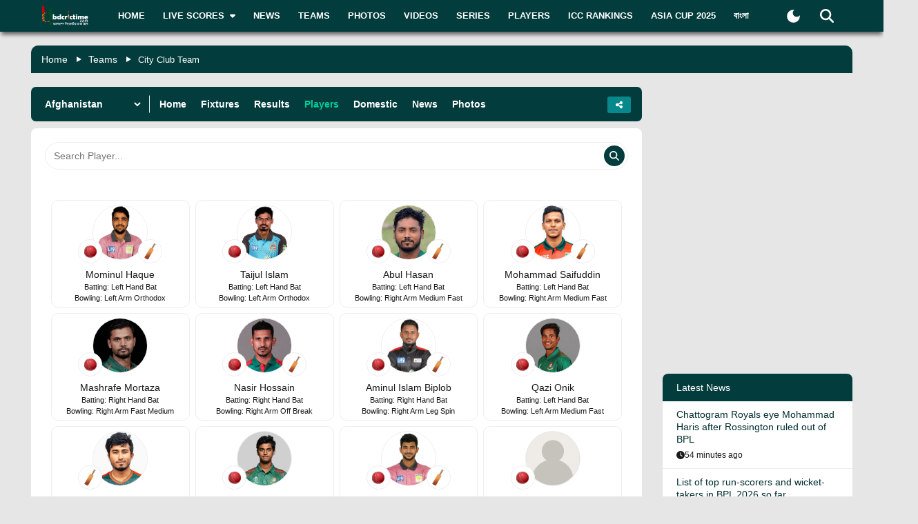

--- FILE ---
content_type: text/html; charset=utf-8
request_url: https://www.google.com/recaptcha/api2/aframe
body_size: 249
content:
<!DOCTYPE HTML><html><head><meta http-equiv="content-type" content="text/html; charset=UTF-8"></head><body><script nonce="CUeyw5UhOPTp0_iEruQPAw">/** Anti-fraud and anti-abuse applications only. See google.com/recaptcha */ try{var clients={'sodar':'https://pagead2.googlesyndication.com/pagead/sodar?'};window.addEventListener("message",function(a){try{if(a.source===window.parent){var b=JSON.parse(a.data);var c=clients[b['id']];if(c){var d=document.createElement('img');d.src=c+b['params']+'&rc='+(localStorage.getItem("rc::a")?sessionStorage.getItem("rc::b"):"");window.document.body.appendChild(d);sessionStorage.setItem("rc::e",parseInt(sessionStorage.getItem("rc::e")||0)+1);localStorage.setItem("rc::h",'1768372984748');}}}catch(b){}});window.parent.postMessage("_grecaptcha_ready", "*");}catch(b){}</script></body></html>

--- FILE ---
content_type: application/javascript; charset=UTF-8
request_url: https://www.bdcrictime.com/_next/static/chunks/app/%5Blang%5D/%5BpostSlug%5D/page-1da4baaf8f8554b2.js
body_size: 165
content:
(self.webpackChunk_N_E=self.webpackChunk_N_E||[]).push([[3239],{},function(n){n.O(0,[3676,7326,3958,6990,2972,3464,5878,6036,9204,4785,6461,1130,1237,4210,4955,3146,3986,3899,2928,4634,2762,2717,4735,2653,9124,951,8137,8383,2971,2117,1744],function(){return n(n.s=28383)}),_N_E=n.O()}]);

--- FILE ---
content_type: application/javascript; charset=UTF-8
request_url: https://www.bdcrictime.com/_next/static/chunks/4735-05e8c2933ab1069d.js
body_size: 2211
content:
(self.webpackChunk_N_E=self.webpackChunk_N_E||[]).push([[4735],{42480:function(){},25381:function(e){"use strict";e.exports={apiBaseUrl:"https://api.bdcrictime.com",apiAuthBaseUrl:"https://myaccount.bdcrictime.com",apiQuizBaseUrl:"https://quiz.bdcrictime.com",scoreApiUrl:"https://api.bdcrictime.com",playerImageApiUrl:"https://api.bdcrictime.com",baseUrl:"https://bdcrictime.com",defaultLanguage:"en",oneSignalAppId:"6c0d34f8-b207-4569-b978-82f9d006d14c",DB_PREFIX:"bden",fbID:"511281996857795",fbPagesID:"139266189986867",apiBaseUrlBn:"https://bnapi.bdcrictime.com",apiBaseUrlEn:"https://api.bdcrictime.com",iZootoId:"bffbf47308f29955a518e3fb89805843657ad703",enBaseUrl:"https://bdcrictime.com",bnBaseUrl:"https://bn.bdcrictime.com",publicDomain:"bdcrictime"}},11105:function(e,a,t){"use strict";t.d(a,{rD:function(){return o}});var s=t(80928),n=t.n(s);function o(e){try{return n().SHA256(e).toString()}catch(e){return""}}},46050:function(e,a,t){"use strict";t.d(a,{IT:function(){return n},Km:function(){return r},Zi:function(){return o}});var s=t(11105);let n=["administrator","editor","author","contributor","subscriber"],o=(e,a)=>{var t="";if(!e)return null;for(var s=0;s<a.length;s++){var n=a[s],o=RegExp(n,"g");if((t=e.match(o))&&t[0]==n)break}return t?t[0]:null},r=e=>(e=o(e,n),e=(0,s.rD)(e+"bdcenc"))},5830:function(e,a,t){"use strict";t.d(a,{r2:function(){return l},mL:function(){return c},lu:function(){return d},x4:function(){return E},kS:function(){return f},tO:function(){return U},Hm:function(){return i},cs:function(){return T},IU:function(){return _},Ko:function(){return u},I0:function(){return y},v9:function(){return O}});var s=t(1455),n=t(68575);let o=s.hg.withTypes(),r=async function(){let e=arguments.length>0&&void 0!==arguments[0]?arguments[0]:1,a=await fetch("http://localhost:3000/api/identity-count",{method:"POST",headers:{"Content-Type":"application/json"},body:JSON.stringify({amount:e})});return await a.json()},i=e=>e.counter.value,c=o("counter/fetchIdentityCount",async e=>(await r(e)).data),d=e=>(a,t)=>{i(t())%2==1&&a(l.actions.incrementByAmount(e))},l=(0,s.oM)({name:"counter",initialState:{value:0,status:"idle"},reducers:{increment:e=>{e.value+=1},decrement:e=>{e.value-=1},incrementByAmount:(e,a)=>{e.value+=a.payload}},extraReducers:e=>{e.addCase(c.pending,e=>{e.status="loading"}).addCase(c.fulfilled,(e,a)=>{e.status="idle",e.value+=a.payload})}}),u=o("siteOptions/fetchSiteOptions",async()=>{try{let e=await fetch("/api/get-site-options",{headers:{"Content-Type":"application/json"},cache:"no-store"});return(await e.json()).data}catch(e){console.log(e)}}),p=(0,s.oM)({name:"siteOptions",initialState:{siteOptions:null,blockedMatchesList:null,blockedSeriesList:null,status:"idle"},reducers:{GET_SITE_OPTIONS:(e,a)=>{e.siteOptions=a.payload},GET_BLOCKED_MATCHES_LIST:(e,a)=>{e.blockedMatchesList=a.payload},GET_BLOCKED_SERIES_LIST:(e,a)=>{e.blockedSeriesList=a.payload}},extraReducers:e=>{e.addCase(u.pending,e=>{e.status="loading"}).addCase(u.fulfilled,(e,a)=>{var t,s;e.status="idle",e.siteOptions=a.payload,e.blockedMatchesList=null===(t=a.payload)||void 0===t?void 0:t.blockedMatchesList,e.blockedSeriesList=null===(s=a.payload)||void 0===s?void 0:s.blockedSeriesList})}});var m=t(83464),g=t(25381),S=t(46050);let E=o("auth/login",async(e,a)=>{let t=new FormData;t.append("email",e.emailUsername),t.append("password",e.password),a.dispatch(h.actions.USER_LOGIN_REQUEST()),m.Z.post(g.apiAuthBaseUrl+"/api/login",t).then(e=>{if(e.data.error)a.dispatch(h.actions.USER_LOGIN_FAIL(e.data.msg));else{let t=(0,S.Km)(e.data.user_info.permission);localStorage.setItem("userInfo",JSON.stringify(e.data.user_info)),localStorage.setItem("accessToken",e.data.accessToken),localStorage.setItem("bd_prmsn",t),a.dispatch(h.actions.USER_LOGIN_SUCCESS({userInfo:e.data.user_info,message:"Login Success"}))}}).catch(e=>{a.dispatch(h.actions.USER_LOGIN_FAIL({message:e.response&&e.response.data.msg?e.response.data.msg:e.message}))})}),f=o("auth/logout",async(e,a)=>{localStorage.removeItem("userInfo"),localStorage.removeItem("accessToken"),localStorage.removeItem("bd_prmsn"),a.dispatch(h.actions.USER_LOGOUT()),document.location.href="/",e.push("/")}),_=o("auth/signup",async(e,a)=>{let t=new FormData;t.append("username",e.username?e.username:""),t.append("email",e.email?e.email:""),t.append("password",e.password?e.password:""),t.append("firstname",e.firstname?e.firstname:""),t.append("lastname",e.lastname?e.lastname:""),t.append("dob",e.dob?e.dob:""),t.append("gender",e.gender?e.gender:""),t.append("phone",e.user_phone?e.user_phone:""),t.append("avatar_pic",e.image?e.image:""),a.dispatch(h.actions.USER_REGISTER_REQUEST()),m.Z.post(g.apiAuthBaseUrl+"/api/register",t).then(e=>{a.dispatch(h.actions.USER_REGISTER_SUCCESS({message:e.data.msg}))}).catch(e=>{a.dispatch(h.actions.USER_REGISTER_FAIL({message:e.response&&e.response.data.msg?e.response.data.msg:e.message}))})}),h=(0,s.oM)({name:"auth",initialState:{loading:!1,userInfo:null,message:"",error:!1,status:"idle"},reducers:{USER_LOGIN_REQUEST:e=>{e.loading=!0},USER_LOGIN_SUCCESS:(e,a)=>{e.loading=!1,e.userInfo=a.payload.userInfo,e.message=a.payload.message,e.error=!1},USER_LOGIN_FAIL:(e,a)=>{e.loading=!1,e.userInfo=null,e.error=!0,e.message=a.payload.message},USER_LOGOUT:(e,a)=>{console.log("USER_LOGOUT",a),e.loading=!1,e.userInfo=null,e.error=!1,e.message="Logout Successfully!"},REGISTER_INTITAL_STATE:e=>{e.loading=!0,e.message="",e.error=!1},USER_REGISTER_REQUEST:e=>{e.loading=!0},USER_REGISTER_SUCCESS:(e,a)=>{e.loading=!1,e.message=a.payload.message,e.error=!1},USER_REGISTER_FAIL:(e,a)=>{e.loading=!1,e.message=a.payload.message,e.error=!0},USER_RESET_PASSWORD_SUCCESS:(e,a)=>{e.loading=!1,e.message=a.payload.message,e.error=!1},USER_RESET_PASSWORD_FAIL:(e,a)=>{e.loading=!1,e.message=a.payload.message,e.error=!0}},extraReducers:e=>{e.addCase(E.pending,e=>{e.status="loading"}).addCase(E.fulfilled,(e,a)=>{var t;e.loading=!1,e.userInfo=a.payload,e.message=null===(t=a.payload)||void 0===t?void 0:t.message})}}),I=(0,s.oM)({name:"location",initialState:{location:null,status:"idle"},reducers:{FETCH_LOCATION:(e,a)=>{console.log("FETCH_LOCATION",a.payload),e.location=a.payload}},extraReducers:e=>{e.addCase("FETCH_LOCATION",e=>{console.log("FETCH_    fgfhgLOCATION!")})}}),R=(0,s.oM)({name:"common",initialState:{headerHeight:"",status:"idle"},reducers:{SET_HEADER_HEIGHT:(e,a)=>{e.headerHeight=a.payload}},extraReducers:e=>{e.addCase("SET_HEADER_HEIGHT",e=>{console.log("SET_HEADER_HEIGHT")})}}),T=e=>(a,t)=>{a(R.actions.SET_HEADER_HEIGHT(e))},b={counter:l.reducer,siteOptions:p.reducer,auth:h.reducer,location:I.reducer,common:R.reducer},U=(0,s.xC)({reducer:b,middleware:e=>e().concat([])}),y=()=>(0,n.I0)(),O=n.v9}}]);

--- FILE ---
content_type: text/x-component
request_url: https://www.bdcrictime.com/team/123618/city-club/results?_rsc=ykx6j
body_size: 979
content:
1:I[4707,[],""]
5:I[36423,[],""]
2:["lang","en","d"]
3:["id","123618","d"]
4:["slug","city-club","d"]
0:["AiDf1hfNHZP-ZVr0HnSzt",[["children",["lang","en","d"],"children","team","children",["id","123618","d"],"children",["slug","city-club","d"],"children","results",["results",{"children":["__PAGE__",{}]}],["results",{"children":null},[null,["$","$L1",null,{"parallelRouterKey":"children","segmentPath":["children","$2","children","team","children","$3","children","$4","children","results","children"],"error":"$undefined","errorStyles":"$undefined","errorScripts":"$undefined","template":["$","$L5",null,{}],"templateStyles":"$undefined","templateScripts":"$undefined","notFound":"$undefined","notFoundStyles":"$undefined"}]],null],["$L6",null]]]]
6:[["$","meta","0",{"name":"viewport","content":"width=device-width, initial-scale=1"}],["$","meta","1",{"charSet":"utf-8"}],["$","title","2",{"children":"Results, City Club | BDCricTime"}],["$","meta","3",{"name":"description","content":"Catch the latest result of City Club. Here you can get all the fixtures of the City Club"}],["$","meta","4",{"name":"author","content":"BDCrictime"}],["$","link","5",{"rel":"author","href":"https://bdcrictime.com/author/Mutasim"}],["$","meta","6",{"name":"author","content":"Khan Mutasim Billah Life"}],["$","link","7",{"rel":"manifest","href":"/manifest.json","crossOrigin":"use-credentials"}],["$","meta","8",{"name":"keywords","content":"City Club, Result"}],["$","meta","9",{"name":"theme-color","content":"#033c3d"}],["$","meta","10",{"name":"google-site-verification","content":"M3am1NbzNXTZMqKpNfAfmEf9ornYlzVcu60UVccYX-k"}],["$","meta","11",{"property":"og:title","content":"Results, City Club | BDCricTime"}],["$","meta","12",{"property":"og:description","content":"Catch the latest result of City Club. Here you can get all the fixtures of the City Club"}],["$","meta","13",{"property":"og:url","content":"https://bdcrictime.com/team/123618/city-club/results"}],["$","meta","14",{"property":"og:site_name","content":"BDCricTime"}],["$","meta","15",{"property":"og:locale","content":"en-US"}],["$","meta","16",{"property":"og:image","content":"https://bdcrictime.com/bdcrictime_featured.jpg"}],["$","meta","17",{"property":"og:image:width","content":"800"}],["$","meta","18",{"property":"og:image:height","content":"600"}],["$","meta","19",{"name":"twitter:card","content":"summary_large_image"}],["$","meta","20",{"name":"twitter:title","content":"Results, City Club | BDCricTime"}],["$","meta","21",{"name":"twitter:description","content":"Catch the latest result of City Club. Here you can get all the fixtures of the City Club"}],["$","meta","22",{"name":"twitter:image","content":"https://bdcrictime.com/bdcrictime_featured.jpg"}],["$","meta","23",{"name":"twitter:image:width","content":"800"}],["$","meta","24",{"name":"twitter:image:height","content":"600"}],["$","link","25",{"rel":"icon","href":"/favicon.ico"}],["$","link","26",{"rel":"icon","href":"/icons/icon-128x128.png","sizes":"16x16","type":"image/png"}],["$","link","27",{"rel":"icon","href":"/icons/icon-128x128.png","sizes":"32x32","type":"image/png"}],["$","link","28",{"rel":"apple-touch-icon","href":"/icons/icon-128x128.png"}],["$","meta","29",{"name":"next-size-adjust"}]]


--- FILE ---
content_type: application/javascript; charset=UTF-8
request_url: https://www.bdcrictime.com/_next/static/chunks/4709-3931b7f02d877c8d.js
body_size: 3449
content:
"use strict";(self.webpackChunk_N_E=self.webpackChunk_N_E||[]).push([[4709],{94369:function(e,t,a){a.r(t);var s=a(57437),r=a(2265),i=a(94613),n=a(27648),l=a(9739),c=a(45280),o=a(25381),m=a(99376),d=a(3220);t.default=e=>{let{breadcrumb:t=[],pageTitle:a="",metaTitle:g="",url:u="",description:h="",author:p="",keywords:x="",image:f="",share:j=!0,align:b="left"}=e,w=(0,i.$)(),v=(0,m.useRouter)(),[k,_]=(0,r.useState)(d.Q),N=(0,m.usePathname)(),y="".concat(o.baseUrl).concat(N);return(0,r.useEffect)(()=>{if(t&&t.length>0){let e=[];t.map((t,a)=>{t&&t.text&&e.push({"@type":"ListItem",position:(a+2).toString(),name:t.text,item:t.link?o.baseUrl+t.link:o.baseUrl+v.asPath})}),_(d.Q.concat(e))}return()=>{}},[v]),(0,s.jsxs)(s.Fragment,{children:[(0,s.jsx)(c.Z,{schema:{"@context":"https://schema.org/","@type":"BreadcrumbList",itemListElement:k}}),(0,s.jsxs)("div",{className:"breadcrumb-area",children:[(0,s.jsxs)("ul",{children:[(0,s.jsx)("li",{children:(0,s.jsx)(n.default,{href:"/",children:w("home")})}),t&&t.length>0&&t.map((e,t)=>{if(e)return(0,s.jsx)("li",{children:e.link?(0,s.jsx)(n.default,{href:e.link,children:e.text}):e.text},t)})]}),j&&(0,s.jsx)(l.default,{description:h,metaTitle:g,pageTitle:a,author:p,keywords:x,url:y,image:f,align:b})]})]})}},45280:function(e,t,a){var s=a(57437);a(2265);var r=a(52666),i=a.n(r);t.Z=e=>{let{schema:t}=e,a='\n        <script type="application/ld+json">\n            '.concat(JSON.stringify(t),"\n        </script>\n    ");return(0,s.jsx)(s.Fragment,{children:(0,s.jsx)(i(),{html:a})})}},9739:function(e,t,a){a.d(t,{default:function(){return w}});var s=a(57437),r=a(2265),i=a(51268),n=a(29233),l=a(7409),c=a(38181),o=a(4719),m=a(54948),d=a(26225),g=a.n(d),u=a(25381),h=a(73883),p=e=>{let{title:t="",metaTitle:a="",description:r="",keywords:i="",author:n="",url:l="",type:c="",image:o="",children:m}=e;return t=t||h.metaSiteTitle,a=a||h.metaSiteTitle,r=r||h.metaDesc,i=i||h.metaKeywords,n=n||"BDCrictime",l=l||u.baseUrl,c=c||"website",o=o||u.baseUrl+"/images/logo-main.png",(0,s.jsxs)(g(),{children:[(0,s.jsx)("meta",{charSet:"utf-8"}),(0,s.jsx)("meta",{httpEquiv:"X-UA-Compatible",content:"IE=edge"}),(0,s.jsx)("meta",{name:"viewport",content:"width=device-width, initial-scale=1.0"}),(0,s.jsx)("title",{children:t}),(0,s.jsx)("meta",{name:"title",content:a},"title"),(0,s.jsx)("meta",{name:"description",content:r},"description"),(0,s.jsx)("meta",{name:"keywords",content:i},"keywords"),(0,s.jsx)("meta",{name:"author",content:n},"author"),(0,s.jsx)("meta",{name:"url",content:l},"url"),(0,s.jsx)("meta",{property:"fb:app_id",content:u.fbID},"fb:app_id"),(0,s.jsx)("meta",{property:"fb:pages",content:u.fbPagesID}),(0,s.jsx)("meta",{property:"og:url",content:l},"og:url"),(0,s.jsx)("meta",{property:"og:type",content:c},"og:type"),(0,s.jsx)("meta",{property:"og:title",content:a},"og:title"),(0,s.jsx)("meta",{property:"og:description",content:r},"og:description"),(0,s.jsx)("meta",{property:"og:image",content:o},"og:image"),(0,s.jsx)("meta",{property:"og:image:url",content:o},"og:image:url"),(0,s.jsx)("meta",{property:"og:image:secure_url",content:o},"og:image:secure_url"),(0,s.jsx)("meta",{property:"og:image:alt",content:a},"og:image:alt"),(0,s.jsx)("meta",{name:"twitter:card",content:"summary_large_image"},"twitter:card"),(0,s.jsx)("meta",{name:"twitter:site",content:"@BDCricTime"},"twitter:site"),(0,s.jsx)("meta",{name:"twitter:creator",content:"@BDCricTime"},"twitter:creator"),(0,s.jsx)("link",{rel:"canonical",href:l}),m]})},x=a(94613),f=a(35217),j=a(17411),b=a(27648),w=e=>{let{pageTitle:t="BDCrictime",metaTitle:a="BDCrictime",description:d="",keywords:g="",author:h="BDCrictime",url:w="/",type:v="article",image:k="",via:_="BDCricTime",hashtags:N=["BDCricTime","Cricket"],align:y="left"}=e;(0,x.$)();let[z,C]=(0,r.useState)(!1);return(0,s.jsxs)(s.Fragment,{children:[(0,s.jsx)(p,{title:t,metaTitle:a,description:d,keywords:g,author:h,url:w||"",type:v,image:k||""}),(0,s.jsx)("div",{className:"share-area",children:(0,s.jsxs)(c.Z,{isOpen:z,toggle:()=>C(e=>!e),children:[(0,s.jsx)(o.Z,{caret:!1,children:(0,s.jsx)(i.G,{icon:f.EfQ})}),(0,s.jsx)(m.Z,{end:"right"==y,children:(0,s.jsxs)("ul",{children:[(0,s.jsx)("li",{className:"facebook",children:(0,s.jsxs)(b.default,{target:"_blank",rel:"noopener noreferrer",href:"https://www.facebook.com/dialog/share?app_id="+u.fbID+"&display=page&href="+w+"&redirect_uri="+w+"&quote="+encodeURIComponent(d),children:[(0,s.jsx)(i.G,{icon:j.neY}),(0,s.jsx)("span",{className:"text",children:"Facebook"})]})}),(0,s.jsx)("li",{className:"twitter",children:(0,s.jsxs)(b.default,{target:"_blank",rel:"noopener noreferrer",href:"https://twitter.com/intent/tweet?url="+w+"&text="+encodeURIComponent(a)+"&via="+_,children:[(0,s.jsx)(i.G,{icon:j.mdU}),(0,s.jsx)("span",{className:"text",children:"Tweet"})]})}),(0,s.jsx)("li",{className:"copy",children:(0,s.jsx)(n.CopyToClipboard,{className:"copy-link-btn",text:w,onCopy:()=>{l.Am.success("Link copied!")},children:(0,s.jsxs)("button",{type:"button",className:"copy-link-btn",title:"Copy share link",children:[(0,s.jsx)(i.G,{icon:f.nNP}),(0,s.jsx)("span",{className:"text",children:"Copy"})]})})})]})})]})})]})}},55879:function(e,t,a){var s=a(57437),r=a(2265),i=a(99376),n=a(36760),l=a.n(n),c=a(94613),o=a(27648),m=a(9739),d=a(25381);a(33145),t.default=e=>{let{pageTitle:t,metaTitle:a,description:n,keywords:g,image:u,gender:h="male",teamData:p,teamDetailsData:x}=e,f=(0,c.$)(),j=(0,i.useRouter)(),{id:b,slug:w}=(0,i.useParams)(),v=(0,i.usePathname)(),k=v.split("/")[4]?v.split("/")[4]:"/",[_,N]=(0,r.useState)([]),[y,z]=(0,r.useState)(null==x?void 0:x.tid),[C,E]=(0,r.useState)(""),[S,T]=(0,r.useState)(!1);(0,r.useEffect)(()=>{let e=[];return p&&p.items&&p.items.length>0&&p.items.map(t=>{e.some(e=>e.country===t.country)||e.push(t)}),N(e),T(!0),()=>{}},[p,j]);let D=async e=>{if(z(e.target.value),""!=e.target.value){var t=e.target[e.target.selectedIndex].getAttribute("data-title").toLowerCase();E(e.target[e.target.selectedIndex].getAttribute("data-logo")),j.push("/team/".concat(e.target.value,"/").concat(t))}};return(0,s.jsx)("div",{className:"page-inner-content",children:(0,s.jsxs)("div",{className:"team-menu scrollbar-green",children:[(0,s.jsxs)("ul",{className:"scrollbar-green",children:[(0,s.jsx)("li",{children:(0,s.jsx)("div",{className:"team-select mr-4 teamSelect position-relative",children:(0,s.jsxs)("select",{defaultValue:y,onChange:e=>D(e),className:"w-auto border-0 m-0 p-0 text-white bg-transparent rounded-0",children:[(0,s.jsx)("option",{value:"","data-title":"","data-logo":"",className:"text-dark",disabled:!0,children:"Select a team"}),_&&_.length>0&&_.map((e,t)=>(0,s.jsx)("option",{value:e.tid,className:"text-dark","data-title":e.title,"data-logo":e.thumb_url,selected:y==e.tid,children:e.title},t))]})})}),(0,s.jsx)("li",{children:(0,s.jsx)(o.default,{href:"/team/".concat(b,"/").concat(w),className:l()({active:"/"===k}),children:f("home")})}),(0,s.jsx)("li",{children:(0,s.jsx)(o.default,{href:"/team/".concat(b,"/").concat(w,"/fixture"),className:l()({active:"fixture"===k}),children:f("fixtures")})}),(0,s.jsx)("li",{children:(0,s.jsx)(o.default,{href:"/team/".concat(b,"/").concat(w,"/results"),className:l()({active:"results"===k}),children:f("results")})}),h&&"female"!=h&&(0,s.jsx)("li",{children:(0,s.jsx)(o.default,{href:"/team/".concat(b,"/").concat(w,"/players"),className:l()({active:"players"===k}),children:f("players")})}),(0,s.jsx)("li",{children:(0,s.jsx)(o.default,{href:"/team/".concat(b,"/").concat(w,"/domestic"),className:l()({active:"domestic"===k}),children:f("domestic")})}),(0,s.jsx)("li",{children:(0,s.jsx)(o.default,{href:"/team/".concat(b,"/").concat(w,"/news"),className:l()({active:"news"===k}),children:f("news")})}),(0,s.jsx)("li",{children:(0,s.jsx)(o.default,{href:"/team/".concat(b,"/").concat(w,"/photos"),className:l()({active:"photos"===k}),children:f("photos")})})]}),(0,s.jsx)(m.default,{pageTitle:t,metaTitle:a,description:n,keywords:g,image:u,url:d.baseUrl+j.asPath,align:"right"})]})})}},36610:function(e,t,a){var s=a(57437),r=a(2265),i=a(99376),n=a(8962),l=a(94613),c=a(94369),o=a(25381),m=a(33145);t.default=e=>{let{team:t,teamDetailsData:a,breadcrumb:d=null}=e,g=(0,l.$)(),u=(0,i.useRouter)(),[h,p]=(0,r.useState)("/images/feature-image.png"),[x,f]=(0,r.useState)("/images/page-banner-team.jpg"),[j,b]=(0,r.useState)("/images/dribble.png"),[w,v]=(0,r.useState)("/images/facebook.png"),[k,_]=(0,r.useState)("/images/twitter.png"),[N,y]=(0,r.useState)("/images/instagram.png");(0,r.useEffect)(()=>{p("/images/feature-image.png"),b("/images/dribble.png"),v("/images/facebook.png"),_("/images/twitter.png"),y("/images/instagram.png"),a&&a.cover_photo?f((0,n.$n)(a.cover_photo)):f("/images/page-banner-team.jpg")},[]);let z=(e,t)=>{switch(t){case"dribble":e.target.src="/images/dribble.png";break;case"facebook":e.target.src="/images/facebook.png";break;case"twitter":e.target.src="/images/twitter.png";break;case"insta":e.target.src="/images/instagram.png";break;case"banner":e.target.src="/images/page-banner-team.jpg";break;default:e.target.src="/images/feature-image.png"}};return(0,s.jsx)("div",{className:"inner-page-hero-area  fx-padding",children:(0,s.jsx)("div",{className:"container-fluid",children:(0,s.jsx)("div",{className:"row",children:(0,s.jsxs)("div",{className:"col-lg-12",children:[d&&(0,s.jsx)(c.default,{breadcrumb:d,share:!1,url:o.baseUrl+u.asPath}),(0,s.jsxs)("div",{className:"inner-page-hero-content shadow-bg mt-1",children:[(0,s.jsx)(m.default,{loading:"lazy",className:"page-bg",onError:e=>z(e,"banner"),src:x,alt:t&&t.title?t.title:"",fill:!0,sizes:"100vw"}),(0,s.jsxs)("div",{className:"hero-page-inner-top-texts",children:[(0,s.jsx)("div",{className:"left-hr-flag",children:(0,s.jsx)(m.default,{loading:"lazy",onError:e=>z(e,""),src:t&&t.logo_url,alt:t&&t.title?t.title:"",fill:!0,sizes:"100vw"})}),(0,s.jsxs)("div",{className:"hr-rt-dets",children:[t&&(0,s.jsx)("h2",{children:(0,n.mz)(a,"title","title_bn")?(0,n.mz)(a,"title","title_bn"):t.title}),(0,s.jsxs)("div",{className:"social-link-list",children:[a&&a.team_website&&(0,s.jsxs)("a",{href:a&&a.team_website?a.team_website:"",target:"_blank",rel:"noopener noreferrer",children:[(0,s.jsx)(m.default,{loading:"lazy",onError:e=>z(e,"dribble"),src:j,alt:"dribble",fill:!0,sizes:"100vw"}),(0,s.jsx)(m.default,{loading:"lazy",onError:e=>z(e,"dribble"),src:j,alt:"dribble",className:"img-hover",fill:!0,sizes:"100vw"}),(0,s.jsx)("span",{className:"link",children:a&&a.team_website?a.team_website:"No Link Found"})]}),a&&a.team_facebook&&(0,s.jsxs)("a",{href:a&&a.team_facebook?a.team_facebook:"",target:"_blank",rel:"noopener noreferrer",children:[(0,s.jsx)(m.default,{loading:"lazy",onError:e=>z(e,"facebook"),src:w,alt:"facebook",fill:!0,sizes:"100vw"}),(0,s.jsx)(m.default,{loading:"lazy",onError:e=>z(e,"facebook"),src:w,alt:"facebook",className:"img-hover",fill:!0,sizes:"100vw"}),(0,s.jsx)("span",{className:"link",children:a&&a.team_facebook?a.team_facebook:"No Link Found"})]}),a&&a.team_twitter&&(0,s.jsxs)("a",{href:a&&a.team_twitter?a.team_twitter:"",target:"_blank",rel:"noopener noreferrer",children:[(0,s.jsx)(m.default,{loading:"lazy",onError:e=>z(e,"twitter"),src:k,alt:"twitter",fill:!0,sizes:"100vw"}),(0,s.jsx)(m.default,{loading:"lazy",onError:e=>z(e,"twitter"),src:k,alt:"twitter",className:"img-hover",fill:!0,sizes:"100vw"}),(0,s.jsx)("span",{className:"link",children:a&&a.team_twitter?a.team_twitter:"No Link Found"})]}),a&&a.team_instagram&&(0,s.jsxs)("a",{href:a&&a.team_instagram?a.team_instagram:"",target:"_blank",rel:"noopener noreferrer",children:[(0,s.jsx)(m.default,{loading:"lazy",onError:e=>z(e,"insta"),src:N,alt:"instagram",fill:!0,sizes:"100vw"}),(0,s.jsx)(m.default,{loading:"lazy",onError:e=>z(e,"insta"),src:N,alt:"instagram",className:"img-hover",fill:!0,sizes:"100vw"}),(0,s.jsx)("span",{className:"link",children:a&&a.team_instagram?a.team_instagram:"No Link Found"})]})]})]})]}),(0,s.jsxs)("div",{className:"bottom-buttons-list",children:[a&&a.test_match_count?(0,s.jsxs)("div",{className:"bottom-button",children:[g("test")," ",(0,s.jsx)("span",{children:a.test_match_count})]}):"",a&&a.odi_match_count?(0,s.jsxs)("div",{className:"bottom-button",children:[g("odi")," ",(0,s.jsx)("span",{children:a.odi_match_count})]}):"",a&&a.t20_match_count?(0,s.jsxs)("div",{className:"bottom-button",children:[g("t20")," ",(0,s.jsx)("span",{children:a.t20_match_count})]}):""]})]})]})})})})}},3220:function(e,t,a){a.d(t,{Q:function(){return s}});let s=[{"@type":"ListItem",position:"1",name:"Home",item:a(25381).baseUrl}]}}]);

--- FILE ---
content_type: text/x-component
request_url: https://www.bdcrictime.com/team/123618/city-club/news?_rsc=ykx6j
body_size: 1000
content:
1:I[4707,[],""]
5:I[36423,[],""]
2:["lang","en","d"]
3:["id","123618","d"]
4:["slug","city-club","d"]
0:["AiDf1hfNHZP-ZVr0HnSzt",[["children",["lang","en","d"],"children","team","children",["id","123618","d"],"children",["slug","city-club","d"],"children","news",["news",{"children":["__PAGE__",{}]}],["news",{"children":null},[null,["$","$L1",null,{"parallelRouterKey":"children","segmentPath":["children","$2","children","team","children","$3","children","$4","children","news","children"],"error":"$undefined","errorStyles":"$undefined","errorScripts":"$undefined","template":["$","$L5",null,{}],"templateStyles":"$undefined","templateScripts":"$undefined","notFound":"$undefined","notFoundStyles":"$undefined"}]],null],["$L6",null]]]]
6:[["$","meta","0",{"name":"viewport","content":"width=device-width, initial-scale=1"}],["$","meta","1",{"charSet":"utf-8"}],["$","title","2",{"children":"Latest News, City Club | BDCricTime"}],["$","meta","3",{"name":"description","content":"Catch all the latest news  of City Club. Here you can get all the latest news, interviews, stats, trivia of the City Club"}],["$","meta","4",{"name":"author","content":"BDCrictime"}],["$","link","5",{"rel":"author","href":"https://bdcrictime.com/author/Mutasim"}],["$","meta","6",{"name":"author","content":"Khan Mutasim Billah Life"}],["$","link","7",{"rel":"manifest","href":"/manifest.json","crossOrigin":"use-credentials"}],["$","meta","8",{"name":"keywords","content":"City Club, Latest news, Interviews, Stats"}],["$","meta","9",{"name":"theme-color","content":"#033c3d"}],["$","meta","10",{"name":"google-site-verification","content":"M3am1NbzNXTZMqKpNfAfmEf9ornYlzVcu60UVccYX-k"}],["$","meta","11",{"property":"og:title","content":"Latest News, City Club | BDCricTime"}],["$","meta","12",{"property":"og:description","content":"Catch all the latest news  of City Club. Here you can get all the latest news, interviews, stats, trivia of the City Club"}],["$","meta","13",{"property":"og:url","content":"https://bdcrictime.com/team/123618/city-club/news"}],["$","meta","14",{"property":"og:site_name","content":"BDCricTime"}],["$","meta","15",{"property":"og:locale","content":"en-US"}],["$","meta","16",{"property":"og:image","content":"https://bdcrictime.com/bdcrictime_featured.jpg"}],["$","meta","17",{"property":"og:image:width","content":"800"}],["$","meta","18",{"property":"og:image:height","content":"600"}],["$","meta","19",{"name":"twitter:card","content":"summary_large_image"}],["$","meta","20",{"name":"twitter:title","content":"Latest News, City Club | BDCricTime"}],["$","meta","21",{"name":"twitter:description","content":"Catch all the latest news  of City Club. Here you can get all the latest news, interviews, stats, trivia of the City Club"}],["$","meta","22",{"name":"twitter:image","content":"https://bdcrictime.com/bdcrictime_featured.jpg"}],["$","meta","23",{"name":"twitter:image:width","content":"800"}],["$","meta","24",{"name":"twitter:image:height","content":"600"}],["$","link","25",{"rel":"icon","href":"/favicon.ico"}],["$","link","26",{"rel":"icon","href":"/icons/icon-128x128.png","sizes":"16x16","type":"image/png"}],["$","link","27",{"rel":"icon","href":"/icons/icon-128x128.png","sizes":"32x32","type":"image/png"}],["$","link","28",{"rel":"apple-touch-icon","href":"/icons/icon-128x128.png"}],["$","meta","29",{"name":"next-size-adjust"}]]


--- FILE ---
content_type: text/x-component
request_url: https://www.bdcrictime.com/fixtures?_rsc=ykx6j
body_size: 1140
content:
1:I[4707,[],""]
3:I[36423,[],""]
2:["lang","en","d"]
0:["AiDf1hfNHZP-ZVr0HnSzt",[["children",["lang","en","d"],"children","fixtures",["fixtures",{"children":["__PAGE__",{}]}],["fixtures",{"children":null},[null,["$","$L1",null,{"parallelRouterKey":"children","segmentPath":["children","$2","children","fixtures","children"],"error":"$undefined","errorStyles":"$undefined","errorScripts":"$undefined","template":["$","$L3",null,{}],"templateStyles":"$undefined","templateScripts":"$undefined","notFound":"$undefined","notFoundStyles":"$undefined"}]],null],["$L4",null]]]]
4:[["$","meta","0",{"name":"viewport","content":"width=device-width, initial-scale=1"}],["$","meta","1",{"charSet":"utf-8"}],["$","title","2",{"children":"Upcoming Cricket fixtures - Teams and all tournaments"}],["$","meta","3",{"name":"description","content":"Catch all upcoming live cricket fixtures and schedule of all teams, International and domestic tournaments with statistics."}],["$","meta","4",{"name":"author","content":"BDCrictime"}],["$","link","5",{"rel":"author","href":"https://bdcrictime.com/author/Mutasim"}],["$","meta","6",{"name":"author","content":"Khan Mutasim Billah Life"}],["$","link","7",{"rel":"manifest","href":"/manifest.json","crossOrigin":"use-credentials"}],["$","meta","8",{"name":"keywords","content":"live cricket score Fixtures, latest cricket schedule"}],["$","meta","9",{"name":"theme-color","content":"#033c3d"}],["$","meta","10",{"name":"google-site-verification","content":"M3am1NbzNXTZMqKpNfAfmEf9ornYlzVcu60UVccYX-k"}],["$","meta","11",{"property":"og:title","content":"Upcoming Cricket fixtures - Teams and all tournaments"}],["$","meta","12",{"property":"og:description","content":"Catch all upcoming live cricket fixtures and schedule of all teams, International and domestic tournaments with statistics."}],["$","meta","13",{"property":"og:url","content":"https://bdcrictime.com/fixtures"}],["$","meta","14",{"property":"og:site_name","content":"BDCricTime"}],["$","meta","15",{"property":"og:locale","content":"en_US"}],["$","meta","16",{"property":"og:image","content":"https://bdcrictime.com/bdcrictime_featured.jpg"}],["$","meta","17",{"property":"og:image:width","content":"800"}],["$","meta","18",{"property":"og:image:height","content":"600"}],["$","meta","19",{"property":"og:image","content":"https://bdcrictime.com/bdcrictime_featured.jpg"}],["$","meta","20",{"property":"og:image:width","content":"1800"}],["$","meta","21",{"property":"og:image:height","content":"1600"}],["$","meta","22",{"property":"og:image:alt","content":"BDCricTime provides ball by ball live cricket scores with commentary, statistics, fixtures, series descriptions, ICC rankings, Team details, Players info, latest news of Bangladesh and international cricket."}],["$","meta","23",{"property":"og:type","content":"website"}],["$","meta","24",{"name":"twitter:card","content":"summary_large_image"}],["$","meta","25",{"name":"twitter:creator","content":"@BDCricTime"}],["$","meta","26",{"name":"twitter:title","content":"Upcoming Cricket fixtures - Teams and all tournaments"}],["$","meta","27",{"name":"twitter:description","content":"Catch all upcoming live cricket fixtures and schedule of all teams, International and domestic tournaments with statistics."}],["$","meta","28",{"name":"twitter:image","content":"https://bdcrictime.com/bdcrictime_featured.jpg"}],["$","meta","29",{"name":"twitter:image:width","content":"800"}],["$","meta","30",{"name":"twitter:image:height","content":"600"}],["$","meta","31",{"name":"twitter:image","content":"https://bdcrictime.com/bdcrictime_featured.jpg"}],["$","meta","32",{"name":"twitter:image:width","content":"1800"}],["$","meta","33",{"name":"twitter:image:height","content":"1600"}],["$","meta","34",{"name":"twitter:image:alt","content":"BDCricTime provides ball by ball live cricket scores with commentary, statistics, fixtures, series descriptions, ICC rankings, Team details, Players info, latest news of Bangladesh and international cricket."}],["$","link","35",{"rel":"icon","href":"/favicon.ico"}],["$","link","36",{"rel":"icon","href":"/icons/icon-128x128.png","sizes":"16x16","type":"image/png"}],["$","link","37",{"rel":"icon","href":"/icons/icon-128x128.png","sizes":"32x32","type":"image/png"}],["$","link","38",{"rel":"apple-touch-icon","href":"/icons/icon-128x128.png"}],["$","meta","39",{"name":"next-size-adjust"}]]


--- FILE ---
content_type: application/javascript; charset=UTF-8
request_url: https://www.bdcrictime.com/_next/static/chunks/8137-2d9ab9ce68c4f2df.js
body_size: 11474
content:
"use strict";(self.webpackChunk_N_E=self.webpackChunk_N_E||[]).push([[8137],{79732:function(e,s,t){t.d(s,{default:function(){return r}});var a=t(57437),i=t(99376),l=t(2265),n=e=>{let{isShow:s}=e,[t,i]=(0,l.useState)(s),n=()=>i("d-none");return(0,a.jsx)("div",{className:"position-fixed ".concat(t),style:{backgroundColor:"rgba(0,0,0,0.5)",zIndex:"10000",width:"100%",height:"100%",top:"0",bottom:"0",left:"0",right:"0"},children:(0,a.jsx)("div",{children:(0,a.jsx)("div",{className:"awesome","data-backdrop":"static","data-keyboard":"false",tabIndex:"-1",style:{minWidth:"550px",position:"fixed",zIndex:"10000",top:"50%",left:"50%",transform:"translate(-50%, -50%)"},children:(0,a.jsx)("div",{className:"modal-dialog modal-dialog-centered",children:(0,a.jsxs)("div",{className:"modal-content",children:[(0,a.jsxs)("div",{className:"modal-header",style:{backgroundColor:"#033c3d",color:"white"},children:[(0,a.jsx)("h2",{className:"modal-title text-warning",children:"We noticed you’re blocking ads."}),(0,a.jsx)("button",{onClick:n,type:"button",className:"close","data-dismiss":"modal","aria-hidden":"true",children:"\xd7"})]}),(0,a.jsx)("div",{className:"modal-body text-reset",children:(0,a.jsx)("p",{children:" Our website is made possible by displaying online advertisements to our visitors. Please consider supporting us by disabling your ad blocker on our website."})}),(0,a.jsx)("div",{className:"modal-footer text-reset",children:(0,a.jsx)("button",{type:"button",className:"ld-more-btn mw-100","data-dismiss":"modal",onClick:n,children:"Continue to site"})})]})})})})})},r=()=>{let[e,s]=(0,l.useState)(!1),t=(0,i.useRouter)();return(0,l.useEffect)(()=>{let e=()=>{let e=document.querySelector(".ad-placeholder");e&&("none"===window.getComputedStyle(e).display?s(!0):s(!1))};return e(),setTimeout(e,2e3),()=>{clearTimeout(e)}},[t]),(0,a.jsx)(a.Fragment,{children:e&&(0,a.jsx)(n,{isShow:"d-flex"})})}},5109:function(e,s,t){var a=t(57437),i=t(2265),l=t(77398),n=t.n(l),r=t(99376);s.default=e=>{let[s,t]=(0,i.useState)(""),{locale:l}=(0,r.useRouter)(),c=()=>{let s=n()();s.locale(l),t(s.format(e.format))};return(0,i.useEffect)(()=>{if(c(),!0==e.ticking){let e=setInterval(()=>{c()},1e3);return()=>clearInterval(e)}},[l]),(0,a.jsx)("span",{className:"clock",children:s.toString()})}},74727:function(e,s,t){var a=t(57437);t(2265),s.default=()=>(0,a.jsxs)("div",{style:{display:"none"},children:[(0,a.jsx)("pre",{dangerouslySetInnerHTML:{__html:"\n                ██████╗ ██████╗ ██████╗ ███████╗██████╗ ███████╗ ██╗    ██████╗ ██████╗ ███╗   ███╗\n                ██╔════╝██╔═══██╗██╔══██╗██╔════╝██╔══██╗╚════██║███║   ██╔════╝██╔═══██╗████╗ ████║\n                ██║     ██║   ██║██║  ██║█████╗  ██████╔╝    ██╔╝╚██║   ██║     ██║   ██║██╔████╔██║\n                ██║     ██║   ██║██║  ██║██╔══╝  ██╔══██╗   ██╔╝  ██║   ██║     ██║   ██║██║╚██╔╝██║\n                ╚██████╗╚██████╔╝██████╔╝███████╗██║  ██║   ██║   ██║██╗╚██████╗╚██████╔╝██║ ╚═╝ ██║\n                 ╚═════╝ ╚═════╝ ╚═════╝ ╚══════╝╚═╝  ╚═╝   ╚═╝   ╚═╝╚═╝ ╚═════╝ ╚═════╝ ╚═╝     ╚═╝\n                                                                                                                                                                                                                                                                                                                                                                                                                                                                                                                               \n"}}),(0,a.jsxs)("div",{className:"text-center m-3",children:["Developed By ",(0,a.jsx)("a",{href:"https://coder71.com/",children:"Coder71 Ltd."})]})]})},3e3:function(e,s,t){var a=t(57437),i=t(2265),l=t(27648),n=t(51268),r=t(83464),c=t(25381),d=t(73883),o=t(35217),m=t(83986),h=t(33145),u=t(5830);let x=async()=>{try{return(await fetch("/api/get-footer-menu",{cache:"no-store"}).then(e=>e.json())).data.data}catch(e){return null}};s.default=()=>{let[e,s]=(0,i.useState)("bdsportstime"==c.publicDomain?"/images/bdsportstime-logo-sticky.png":"/images/footer-main-logo.svg"),[t,f]=(0,i.useState)("/images/facebook.png"),[j,g]=(0,i.useState)("/images/twitter.png"),[p,v]=(0,i.useState)("/images/linked-in.png"),[b,N]=(0,i.useState)("/images/pinterest.png"),[w,y]=(0,i.useState)("/images/youtube.png"),[k,S]=(0,i.useState)("/images/instagram.png"),[_,E]=(0,i.useState)([]),[C,L]=(0,i.useState)([]),[I,Z]=(0,i.useState)(!1),[T,A]=(0,i.useState)(""),[D,M]=(0,i.useState)(!1),[F,P]=(0,i.useState)(!1),B=e=>{A(s=>s===e?"":e)},z=(0,u.v9)(e=>e.siteOptions.siteOptions);(0,i.useEffect)(()=>{(async()=>{E(await x())})(),r.Z.get("/api/get-menu-group-by-position?position=copyright").then(e=>{let s=e.data.data.data;s&&s.length>0&&L(s[0])}).catch(e=>{})},[]),(0,i.useEffect)(()=>(window.addEventListener("scroll",G),()=>window.removeEventListener("scroll",G)),[]);let G=()=>{window.pageYOffset>200?M(!0):window.pageYOffset<=200&&M(!1)},V=(e,s)=>{switch(s){case"footer-logo":e.target.src="/images/footer-main-logo.svg";break;case"facebook":e.target.src="/images/facebook.png";break;case"twitter":e.target.src="/images/twitter.png";break;case"linked-in":e.target.src="/images/linked-in.png";break;case"pinterest":e.target.src="/images/pinterest.png";break;case"instagram":e.target.src="/images/instagram.png";break;case"youtube":e.target.src="/images/youtube.png";break;default:e.target.src="/images/feature-image.png"}},O=()=>{Z(!I)};return(0,a.jsxs)(a.Fragment,{children:[(0,a.jsxs)("div",{className:"footer-area ",children:[(0,a.jsx)("div",{className:"footer-wrapper fx-padding ",children:(0,a.jsx)("div",{className:"container-fluid",children:_&&_.length>0&&(0,a.jsx)("div",{className:"footer-top-menu-area",children:(0,a.jsx)("div",{className:"row",children:_.map((e,s)=>{if(e)return(0,a.jsx)("div",{className:"col-lg-2",children:(0,a.jsxs)("div",{className:"footer-menu-single-blk",children:[(0,a.jsx)("h5",{children:e.title}),e.menu_list&&e.menu_list.length>0&&(0,a.jsx)("ul",{children:e.menu_list.map((e,s)=>{if(e)return(0,a.jsx)("li",{children:(0,a.jsx)(l.default,{href:e.link,target:"_blank",rel:"noopener noreferrer",children:e.title})},s)})})]})},s)})})})})}),(0,a.jsx)("div",{className:"footer-social-horizontal-menu",children:(0,a.jsx)("div",{className:"footer-wrapper fx-padding",children:(0,a.jsx)("div",{className:"container-fluid",children:(0,a.jsxs)("div",{className:"row justify-content-between align-items-center",children:[(0,a.jsx)("div",{className:"col-lg-5",children:(0,a.jsxs)("div",{className:"footer-copyright-area",children:[(0,a.jsx)("div",{className:"footer-logo",children:(0,a.jsx)(l.default,{href:"/",passHref:!0,children:(0,a.jsx)(h.default,{loading:"lazy",onError:e=>V(e,"footer-logo"),src:z&&(null==z?void 0:z.footerLogo)?null==z?void 0:z.footerLogo:e,alt:d.siteTitle,width:146,height:68})})}),(0,a.jsx)("div",{className:"footer-copyright-text",children:(0,a.jsx)("p",{children:"bdsportstime"==c.publicDomain?"\xa9 2025 BDSportsTime.com All rights reserved":null==z?void 0:z.copyrightText})})]})}),C&&C.menu_list&&C.menu_list.length>0&&(0,a.jsx)("div",{className:"col-lg-7",children:(0,a.jsx)("div",{className:"footer-horizontal-menu",children:(0,a.jsx)("ul",{children:C.menu_list.map((e,s)=>{if(e)return(0,a.jsx)("li",{children:(0,a.jsx)(l.default,{href:e.link,target:"_blank",rel:"noopener noreferrer",children:(0,a.jsx)("span",{className:"text",children:e.title})})},s)})})})})]})})})})]}),(0,a.jsx)("button",{type:"button",className:"scroll-to-top ".concat(D?"active":""),onClick:()=>{window.scrollTo({top:0,behavior:"smooth"}),M(!1)},children:(0,a.jsx)(n.G,{icon:o.VNT})}),"bdcrictime"==c.publicDomain?(0,a.jsxs)("div",{className:"mobile-bottom-navigation",children:[(0,a.jsx)(l.default,{href:"/",className:"mobile-bottom-nav-item",children:(0,a.jsxs)("div",{className:"d-flex flex-column align-items-center justify-content-center",children:[(0,a.jsx)(n.G,{icon:o.J9Y}),(0,a.jsx)("p",{className:"p-0 m-0",children:"Home"})]})}),(0,a.jsx)(l.default,{href:"/fixtures",className:"mobile-bottom-nav-item",children:(0,a.jsxs)("div",{className:"d-flex flex-column align-items-center justify-content-center",children:[(0,a.jsx)(n.G,{icon:o.VJd}),(0,a.jsx)("p",{className:"p-0 m-0",children:"Matches"})]})}),(0,a.jsx)(l.default,{href:"/series",className:"mobile-bottom-nav-item",children:(0,a.jsxs)("div",{className:"d-flex flex-column align-items-center justify-content-center",children:[(0,a.jsx)(n.G,{icon:o.kWN}),(0,a.jsx)("p",{className:"p-0 m-0",children:"Series"})]})}),(0,a.jsx)(l.default,{href:"/videos",className:"mobile-bottom-nav-item",children:(0,a.jsxs)("div",{className:"d-flex flex-column align-items-center justify-content-center",children:[(0,a.jsx)(n.G,{icon:o.IyC}),(0,a.jsx)("p",{className:"p-0 m-0",children:"Video"})]})}),(0,a.jsx)(l.default,{href:"/photos",className:"mobile-bottom-nav-item",children:(0,a.jsxs)("div",{className:"d-flex flex-column align-items-center justify-content-center",children:[(0,a.jsx)(n.G,{icon:o.zxC}),(0,a.jsx)("p",{className:"p-0 m-0",children:"Photos"})]})}),(0,a.jsx)("div",{className:"mobile-bottom-nav-item",onClick:O,children:(0,a.jsx)(a.Fragment,{children:(0,a.jsxs)("div",{className:"d-flex flex-column align-items-center justify-content-center bar",children:[(0,a.jsx)(n.G,{icon:o.xiG}),(0,a.jsx)("p",{className:"p-0 m-0",children:"More"})]})})})]}):(0,a.jsxs)("div",{className:"mobile-bottom-navigation",children:[(0,a.jsx)(l.default,{href:"/",className:"mobile-bottom-nav-item",children:(0,a.jsxs)("div",{className:"d-flex flex-column align-items-center justify-content-center",children:[(0,a.jsx)(n.G,{icon:o.J9Y}),(0,a.jsx)("p",{className:"p-0 m-0",children:"Home"})]})}),"bn"==c.defaultLanguage?(0,a.jsxs)(a.Fragment,{children:[(0,a.jsx)(l.default,{href:"https://bdsportstime.com/category/%E0%A6%95%E0%A7%8D%E0%A6%B0%E0%A6%BF%E0%A6%95%E0%A7%87%E0%A6%9F",className:"mobile-bottom-nav-item",children:(0,a.jsxs)("div",{className:"d-flex flex-column align-items-center justify-content-center",children:[(0,a.jsx)(h.default,{src:"/images/cricket.png",width:16,height:16,alt:"Cricket"}),(0,a.jsx)("p",{className:"p-0 m-0",children:"Cricket"})]})}),(0,a.jsx)(l.default,{href:"https://bdsportstime.com/category/%E0%A6%AB%E0%A7%81%E0%A6%9F%E0%A6%AC%E0%A6%B2",className:"mobile-bottom-nav-item",children:(0,a.jsxs)("div",{className:"d-flex flex-column align-items-center justify-content-center",children:[(0,a.jsx)(n.G,{icon:o.n8k}),(0,a.jsx)("p",{className:"p-0 m-0",children:"Football"})]})})]}):(0,a.jsxs)(a.Fragment,{children:[(0,a.jsx)(l.default,{href:"https://en.bdsportstime.com/category/cricket",className:"mobile-bottom-nav-item",children:(0,a.jsxs)("div",{className:"d-flex flex-column align-items-center justify-content-center",children:[(0,a.jsx)(h.default,{src:"/images/cricket.png",width:16,height:16,alt:"Cricket"}),(0,a.jsx)("p",{className:"p-0 m-0",children:"Cricket"})]})}),(0,a.jsx)(l.default,{href:"https://en.bdsportstime.com/category/football",className:"mobile-bottom-nav-item",children:(0,a.jsxs)("div",{className:"d-flex flex-column align-items-center justify-content-center",children:[(0,a.jsx)(n.G,{icon:o.n8k}),(0,a.jsx)("p",{className:"p-0 m-0",children:"Football"})]})})]}),(0,a.jsx)(l.default,{href:"/videos",className:"mobile-bottom-nav-item",children:(0,a.jsxs)("div",{className:"d-flex flex-column align-items-center justify-content-center",children:[(0,a.jsx)(n.G,{icon:o.IyC}),(0,a.jsx)("p",{className:"p-0 m-0",children:"Video"})]})}),(0,a.jsx)(l.default,{href:"/photos",className:"mobile-bottom-nav-item",children:(0,a.jsxs)("div",{className:"d-flex flex-column align-items-center justify-content-center",children:[(0,a.jsx)(n.G,{icon:o.zxC}),(0,a.jsx)("p",{className:"p-0 m-0",children:"Photos"})]})}),(0,a.jsx)("div",{className:"mobile-bottom-nav-item",onClick:O,children:(0,a.jsx)(a.Fragment,{children:(0,a.jsxs)("div",{className:"d-flex flex-column align-items-center justify-content-center bar",children:[(0,a.jsx)(n.G,{icon:o.xiG}),(0,a.jsx)("p",{className:"p-0 m-0",children:"More"})]})})})]}),(0,a.jsxs)("div",{className:"mobile-bottom-sidebar position-fixed ".concat(I?"":"d-none"),children:[(0,a.jsxs)("div",{className:"mobile-sidebar-header",children:[(0,a.jsx)("h3",{children:"More"}),(0,a.jsx)("span",{onClick:()=>Z(!1),style:{cursor:"pointer"},children:(0,a.jsx)(n.G,{className:"",style:{fontSize:"16px"},icon:m.nYk})})]}),(0,a.jsx)("ul",{className:"footer-menu-items",children:null==_?void 0:_.map(e=>(0,a.jsxs)("li",{className:"footer-menu-item",onClick:()=>B(e.ID),children:[(0,a.jsxs)("span",{children:[e.title,(0,a.jsx)("span",{children:T===e.ID?(0,a.jsx)(n.G,{icon:o.mTx}):(0,a.jsx)(n.G,{icon:o.ptq})})]}),(0,a.jsx)("ul",{className:"".concat(T===e.ID?"active":""),children:e.menu_list.map((e,s)=>(0,a.jsx)("li",{className:"footer-menu-submenu-item",children:(0,a.jsx)(l.default,{href:e.link,children:e.title})},s))})]},e.ID))})]})]})}},52199:function(e,s,t){t.r(s);var a=t(57437),i=t(2265),l=t(50720),n=t(43207),r=t(80201),c=t(29501),d=t(69564),o=t(14872),m=t(83464),h=t(25381),u=t(7409),x=t(94613),f=t(5830),j=t(27648);s.default=()=>{let e=(0,x.$)(),[s,t]=(0,i.useState)(null),{register:g,handleSubmit:p,errors:v,formState:b,reset:N}=(0,c.cI)({mode:"onChange"}),{isValid:w}=b,y=(0,f.v9)(e=>e.siteOptions.siteOptions);return(0,i.useEffect)(()=>{t("/images/add-banner.jpg")},[]),(0,a.jsx)("div",{className:"footer-top-area fx-padding",children:(0,a.jsx)("div",{className:"container-fluid",children:(0,a.jsx)("div",{className:"row",children:(0,a.jsxs)("div",{className:"col-md-12",children:[(0,a.jsx)(o.default,{positionKey:"footerAd1",marginBottom:20}),(0,a.jsx)("div",{className:"top-app-banner",children:(0,a.jsx)(j.default,{href:y&&y.playstoreLink?y.playstoreLink:"http://bdcricti.me/BDCricApp",children:(0,a.jsx)("img",{loading:"lazy",onError:e=>{e.target.src="/images/add-banner.jpg"},src:y&&y.appImageFile?y.appImageFile:s,alt:"app-banner"})})}),(0,a.jsx)(o.default,{positionKey:"footerAd2",marginBottom:20}),(0,a.jsx)("div",{className:"subs-area",children:(0,a.jsxs)("div",{className:"row",children:[(0,a.jsx)("div",{className:"col-md-6 d-flex align-items-center justify-content-end",children:(0,a.jsx)("div",{className:"subs-area-left-text",children:(0,a.jsx)("h4",{children:e("subscribe-text")})})}),(0,a.jsx)("div",{className:"col-md-6",children:(0,a.jsx)("div",{className:"subs-form",children:(0,a.jsx)("div",{className:"subs-form-main",children:(0,a.jsxs)(l.Z,{onSubmit:p(e=>{if(""!==e.subscriptionEmail){let s=new FormData;s.append("email",e.subscriptionEmail),(0,m.Z)({method:"post",url:h.apiBaseUrl+"/api/v2/public/subscription",data:s,headers:{"Content-Type":"multipart/form-data"}}).then(function(e){!0==e.data.error?u.Am.error(e.data.msg):u.Am.success("Subscribtion Success. Thank You."),N()}).catch(function(e){})}}),noValidate:!0,children:[(0,a.jsxs)(n.Z,{className:"position-relative mb-0 form-group",children:[(0,a.jsx)("input",{type:"email",placeholder:e("enter-your-email"),...g("subscriptionEmail",{required:e("email-required"),pattern:{value:d._.emailPattern,message:e("email-valid")}}),autoComplete:"off"}),(0,a.jsx)(r.Z,{type:"submit",disabled:!w,children:e("subscribe")})]}),(null==v?void 0:v.subscriptionEmail)&&(0,a.jsx)("div",{className:"error-danger yellow",children:v.subscriptionEmail.message})]})})})})]})})]})})})})}},97355:function(e,s,t){t.d(s,{default:function(){return Q}});var a=t(57437),i=t(2265),l=t(99376),n=t(27648),r=t(5109),c=t(25381),d=t(41208),o=t(51268),m=t(94613),h=t(5830),u=e=>{let{liveMatchSeries:s,userLogin:t,selectedLiveSeries:o,totalMatchesInWidget:m,handleLiveSeries:h}=e,{lang:u}=(0,l.useParams)();(0,l.usePathname)();let[x,f]=(0,i.useState)(!1),[j,g]=(0,i.useState)(!1),[p,v]=(0,i.useState)(null);return(0,i.useEffect)(()=>{!t.loading&&t.userInfo&&v(t.userInfo);{let e=JSON.parse(localStorage.getItem("userInfo")),s=localStorage.getItem("accessToken");e&&s?v(e):v(null)}return()=>{}},[s,m,o,h]),(0,a.jsx)("header",{className:"header-bar-section",children:(0,a.jsx)("div",{className:"header-bar-wrapper fx-padding ",children:(0,a.jsx)("div",{className:"container-fluid",children:(0,a.jsxs)("div",{className:"row header-bar-section-row flex-xs-column-reverse flex-row-reverse justify-content-center",children:[(0,a.jsx)("div",{className:"dateTime py-1 py-md-0 col-lg-2 col-md-6 col-sm-6 order-sm-1 order-md-1 order-lg-1 d-flex align-items-center  text-left col-12 order-1 justify-content-center justify-content-lg-end ",children:(0,a.jsx)("div",{className:"header-top-left-text ",children:(0,a.jsxs)("div",{className:"d-flex justify-content-between justify-md-center",children:[(0,a.jsx)(i.Suspense,{fallback:(0,a.jsx)(d.SkeletonTheme,{baseColor:"#033C3D",highlightColor:"#0C5F61"}),children:(0,a.jsxs)("p",{className:"en"===u?"en":"bn",children:[(0,a.jsx)(r.default,{format:"DD, MMMM YYYY"}),(0,a.jsx)("span",{children:"|"}),(0,a.jsx)(r.default,{format:"en"===u?"h:mm:ss a":"a h:mm:ss",ticking:!0})]})}),(0,a.jsxs)("div",{className:"language-swither d-md-none",children:["en"==c.defaultLanguage&&(0,a.jsx)(n.default,{prefetch:!1,href:"https://bn.bdcrictime.com/",className:"".concat("en"==c.defaultLanguage?"active-lang":""),children:"বাংলা"}),"bn"==c.defaultLanguage&&(0,a.jsx)(n.default,{prefetch:!1,href:"https://bdcrictime.com/",className:"".concat("bn"==c.defaultLanguage?"active-lang":""),children:"English"})]})]})})}),(0,a.jsx)("div",{className:"col-lg-10 py-1 py-md-0 col-md-12 order-md-3 order-lg-2 col-sm-12 order-sm-3 col-12 order-3",children:s&&s.length>0?(0,a.jsxs)("ul",{className:"header-bar-match-series-menu d-flex align-items-center",children:[(0,a.jsx)("li",{children:(0,a.jsxs)("a",{onClick:()=>h("all"),className:"".concat("all"==o?"active":""),children:["Matches (",m,")"]})}),s.map(e=>{if(e)return(0,a.jsx)("li",{children:(0,a.jsxs)("a",{onClick:()=>h(e.cid),className:"".concat(o==e.cid?"active":""),children:[e.name," (",e.count,")"]})},e.cid)})]}):(0,a.jsx)(d.SkeletonTheme,{baseColor:"#033C3D",highlightColor:"#0C5F61",children:(0,a.jsxs)("ul",{className:"header-bar-match-series-menu d-flex align-items-center ",children:[(0,a.jsx)("li",{className:"mr-3",children:(0,a.jsx)(d.default,{width:80,height:10})}),(0,a.jsx)("li",{className:"mr-3",children:(0,a.jsx)(d.default,{width:80,height:10})}),(0,a.jsx)("li",{className:"mr-3",children:(0,a.jsx)(d.default,{width:80,height:10})}),(0,a.jsx)("li",{className:"mr-3",children:(0,a.jsx)(d.default,{width:80,height:10})})]})})})]})})})})},x=t(68575);t(30166),t(49600);var f=t(33899),j=t.n(f),g=t(8962),p=t(93140),v=t(97947),b=t(33145),N=e=>{let{matchData:s}=e,t=(0,m.$)(),[l,r]=(0,i.useState)(null),[d,o]=(0,i.useState)(null),[h,u]=(0,i.useState)(null);return((0,i.useEffect)(()=>{o("/images/compare-div.svg"),r("/images/feature-image.png"),s&&u(s)},[s]),h)?(0,a.jsx)(a.Fragment,{children:(0,a.jsxs)("div",{className:"live-score-widget-box p-2 d-flex flex-column justify-content-center overflow-hidden",children:[(0,a.jsxs)(n.default,{href:"/match/".concat(h.match_id,"/").concat((0,g.oF)(h.title)),className:"live-match-item-large d-block text-dark",children:[(0,a.jsxs)("div",{className:"match-summary-info text-uppercase",children:[(0,a.jsxs)("span",{className:"match-date dot",children:[3!==h.status&&(0,a.jsx)("span",{className:"text-".concat((e=>{switch(e){case 1:return"yellow";case 2:return"green";case 3:return"red";case 4:return"black"}})(h.status)),children:h.status_str}),3===h.status&&(0,a.jsx)("span",{className:"text-".concat(3!==h.game_state?"yellow":"red"),children:3!==h.game_state?h.game_state_str:"Live"})]}),(0,a.jsx)("small",{className:"match-subtitle dot",children:h.subtitle}),(0,a.jsx)("small",{className:"match-format dot",children:h.format_str}),(0,a.jsx)("small",{className:"competiton-abbr",children:h.competition.abbr})]}),(0,a.jsxs)("div",{className:"compare-country ",children:[(0,a.jsxs)("div",{className:"country-first d-flex justify-content-between ",children:[(0,a.jsxs)("div",{className:"country-name-image d-flex",children:[(0,a.jsx)("div",{className:"country-logo mr-2 position-relative",children:(0,a.jsx)(b.default,{src:h.teama.logo_url?h.teama.logo_url:l,alt:h.teama.short_name,width:22,height:22})}),(0,a.jsxs)("h4",{className:"name",children:[(0,a.jsx)("span",{className:"text",children:1==h.status?h.teama.name:h.teama.short_name}),h.teama&&h.teama.team_id==h.winning_team_id&&(0,a.jsx)("span",{className:"icon position-relative",children:(0,a.jsx)(v.default,{src:c.baseUrl+"/images/badge-trophy.svg",alt:"win",fill:!0,size:"square",placeholder:"blur",blurDataURL:"data:image/svg+xml;base64,".concat((0,g.s3)((0,g.f8)(700,475)))})})]})]}),(0,a.jsxs)("div",{className:"run-over",children:[h.teama&&h.teama.scores&&(0,a.jsxs)("span",{className:"run",children:[h.teama.scores_full.split("&").length>0&&h.teama.scores_full.split("&")[0].replace(/ *\([^)]*\) */g,""),h.teama.scores_full.split("&").length>1?" & "+h.teama.scores_full.split("&")[1].replace(/ *\([^)]*\) */g,""):""]}),2===h.format?(0,a.jsx)("small",{}):(0,a.jsx)("small",{className:"over",children:h.teama.overs})]})]}),(0,a.jsxs)("div",{className:"country-second d-flex justify-content-between ",children:[(0,a.jsxs)("div",{className:"country-name-image d-flex",children:[(0,a.jsx)("div",{className:"country-logo mr-2 position-relative",children:(0,a.jsx)(b.default,{src:h.teamb.logo_url?h.teamb.logo_url:l,alt:h.teamb.short_name,width:22,height:22})}),(0,a.jsxs)("h4",{className:"name",children:[(0,a.jsx)("span",{className:"text",children:1==h.status?h.teamb.name:h.teamb.short_name}),h.teamb&&h.teamb.team_id==h.winning_team_id&&(0,a.jsx)("span",{className:"icon position-relative",children:(0,a.jsx)(v.default,{src:c.baseUrl+"/images/badge-trophy.svg",alt:"win",fill:!0,size:"square",placeholder:"blur",blurDataURL:"data:image/svg+xml;base64,".concat((0,g.s3)((0,g.f8)(700,475)))})})]})]}),(0,a.jsxs)("div",{className:"run-over",children:[h.teamb&&h.teamb.scores&&(0,a.jsxs)("span",{className:"run",children:[h.teamb.scores_full.split("&").length>0&&h.teamb.scores_full.split("&")[0].replace(/ *\([^)]*\) */g,""),h.teamb.scores_full.split("&").length>1?" & "+h.teamb.scores_full.split("&")[1].replace(/ *\([^)]*\) */g,""):""]}),2===h.format?(0,a.jsx)("small",{}):(0,a.jsx)("small",{className:"over",children:h.teamb.overs})]})]})]}),(0,a.jsx)("div",{className:"compare-match",children:h.status_note?(0,a.jsx)("p",{children:h.status_note}):(0,a.jsxs)("p",{children:["Starts at"," ",(0,p.yL)(h.date_start,"MMMM Do YYYY, h:mm A")]})})]}),(0,a.jsxs)("div",{className:"live-score-widget-links-area border-top d-flex justify-content-between align-items-center",children:[(0,a.jsxs)("div",{className:"live-score-widget-links",children:[h.status&&1!=h.status&&(0,a.jsx)(n.default,{href:"/match/".concat(h.match_id,"/").concat((0,g.oF)(h.title),"/live"),prefetch:!1,children:t(2==h.status?"summary":"live")}),h.status&&1!=h.status&&(0,a.jsx)(n.default,{href:"/match/".concat(h.match_id,"/").concat((0,g.oF)(h.title),"/commentary"),prefetch:!1,children:t("commentary")}),h.status&&1!=h.status&&(0,a.jsx)(n.default,{href:"/match/".concat(h.match_id,"/").concat((0,g.oF)(h.title),"/statistics"),prefetch:!1,children:t("statistics")}),(0,a.jsx)(n.default,{href:"/match/".concat(h.match_id,"/").concat((0,g.oF)(h.title),"/info"),prefetch:!1,children:t("info")})]}),h.status&&1==h.status&&(0,a.jsx)("div",{className:"live-score-widget-timer",children:h.date_start&&(0,a.jsx)(j(),{initialTime:(0,p.a9)(h.date_start),direction:"backward",formatValue:e=>"".concat(e<10?"0".concat(e):e),children:()=>(0,a.jsx)("div",{className:"match-timer",children:(0,a.jsxs)("div",{className:"match-timer__body",children:[(0,a.jsxs)("div",{className:"match-timer-cell match-timer-cell_type_day",children:[(0,a.jsx)("div",{className:"match-timer-cell__value",children:(0,a.jsx)(j().Days,{})}),(0,a.jsx)("div",{className:"match-timer-cell__name",children:"D"})]}),(0,a.jsxs)("div",{className:"match-timer-cell match-timer-cell_type_hour",children:[(0,a.jsx)("div",{className:"match-timer-cell__value",children:(0,a.jsx)(j().Hours,{})}),(0,a.jsx)("div",{className:"match-timer-cell__name",children:"H"})]}),(0,a.jsxs)("div",{className:"match-timer-cell match-timer-cell_type_minute",children:[(0,a.jsx)("div",{className:"match-timer-cell__value",children:(0,a.jsx)(j().Minutes,{})}),(0,a.jsx)("div",{className:"match-timer-cell__name",children:"M"})]}),(0,a.jsxs)("div",{className:"match-timer-cell match-timer-cell_type_second",children:[(0,a.jsx)("div",{className:"match-timer-cell__value",children:(0,a.jsx)(j().Seconds,{})}),(0,a.jsx)("div",{className:"match-timer-cell__name",children:"S"})]})]})})})})]})]})}):(0,a.jsx)("div",{})},w=()=>(0,a.jsxs)("div",{className:"live-score-widget-box bg-white p-2 h-100 d-flex flex-column justify-content-center overflow-hidden skeleton",children:[(0,a.jsxs)("div",{className:"live-match-item-large d-block text-dark",children:[(0,a.jsxs)("div",{className:"match-summary-info text-uppercase",children:[(0,a.jsx)("span",{className:"match-date dot",children:(0,a.jsx)("span",{children:(0,a.jsx)(d.default,{width:40,height:10})})}),(0,a.jsx)("small",{className:"match-subtitle dot",children:(0,a.jsx)(d.default,{width:30,height:10})}),(0,a.jsx)("small",{className:"match-format dot",children:(0,a.jsx)(d.default,{width:25,height:10})}),(0,a.jsx)("small",{className:"competiton-abbr",children:(0,a.jsx)(d.default,{width:25,height:10})})]}),(0,a.jsxs)("div",{className:"compare-country",children:[(0,a.jsxs)("div",{className:"country-first d-flex justify-content-between align-items-center",children:[(0,a.jsxs)("div",{className:"country-name-image w-100 d-flex align-items-center",children:[(0,a.jsx)("div",{className:"mr-2",children:(0,a.jsx)(d.default,{circle:!0,width:22,height:22})}),(0,a.jsx)("div",{children:(0,a.jsx)(d.default,{width:100,height:15})})]}),(0,a.jsx)("div",{children:(0,a.jsx)(d.default,{width:60,height:15})})]}),(0,a.jsxs)("div",{className:"country-first d-flex justify-content-between align-items-center",children:[(0,a.jsxs)("div",{className:"country-name-image w-100 d-flex align-items-center",children:[(0,a.jsx)("div",{className:"mr-2",children:(0,a.jsx)(d.default,{circle:!0,width:22,height:22})}),(0,a.jsx)("div",{children:(0,a.jsx)(d.default,{width:100,height:15})})]}),(0,a.jsx)("div",{children:(0,a.jsx)(d.default,{width:60,height:15})})]})]}),(0,a.jsx)("div",{className:"compare-match",children:(0,a.jsx)(d.default,{width:"80%"})})]}),(0,a.jsxs)("div",{className:"live-score-widget-links-area border-top d-flex justify-content-between align-items-center",children:[(0,a.jsxs)("div",{className:"live-score-widget-links d-flex justify-content-between align-items-center",children:[(0,a.jsx)("div",{className:"d-flex mr-2",children:(0,a.jsx)(d.default,{width:25,height:10})}),(0,a.jsx)("div",{className:"d-flex mr-2",children:(0,a.jsx)(d.default,{width:25,height:10})}),(0,a.jsx)("div",{className:"d-flex mr-2",children:(0,a.jsx)(d.default,{width:25,height:10})}),(0,a.jsx)("div",{className:"d-flex mr-2",children:(0,a.jsx)(d.default,{width:25,height:10})})]}),(0,a.jsx)("div",{className:"live-score-widget-timer d-flex",children:(0,a.jsx)(d.default,{width:80,height:10})})]})]}),y=t(85092),k=t(14435),S=t(19764),_=t(81040),E=t(52666),C=t.n(E),L=t(55093);function I(e){let{adDetails:s,customStyle:t=null}=e,l=(0,h.v9)(e=>e.siteOptions.siteOptions),[n,r]=(0,i.useState)([]),c=(0,L.L)();(0,i.useEffect)(()=>{s&&s.addScript&&r((0,g.Qy)(s.addScript))},[s]);let d=(e,s)=>{e.target.src="/images/ad/ad-place-3.jpg"};return(0,a.jsx)(a.Fragment,{children:s&&(c>500&&1==s.desktop||c<=500&&1==s.mobile)&&(0,a.jsx)("div",{className:"header-adsbox-wrapper",children:"custom"===s.adType?(0,a.jsx)("div",{className:"custom-ad-area-flex scoreCardSlider ".concat(n&&n.length),children:1==s.isScript&&n&&n.length>0?(0,a.jsx)("div",{children:n.map((e,s)=>{if(e)return(0,a.jsx)(C(),{html:e},s)})}):(0,a.jsx)("div",{children:s.domesticImageValue?(0,a.jsx)("a",{target:"_blank",rel:"noopener noreferrer",className:"custom-ad-box position-relative",href:s.domesticLink,children:(0,a.jsx)("img",{loading:"lazy",onError:e=>d(e,"scoreCardSlider"),alt:s.title,src:s.domesticImageValue||""})}):(0,a.jsx)("div",{className:"custom-ad-box position-relative",children:(0,a.jsx)("img",{loading:"lazy",onError:e=>d(e,"scoreCardSlider"),alt:s.title,src:s.domesticImageValue||""})})})}):"google"===s.adType&&l&&l.googleClientId?(0,a.jsx)("div",{children:s.googleAdSlot&&s.googleAdFormat?(0,a.jsx)("div",{className:"gAdArea",children:(0,a.jsx)(_.Z,{slotId:s.googleAdSlot,client:l.googleClientId,format:s.googleAdFormat,customStyle:t})}):(0,a.jsx)("div",{})}):(0,a.jsx)("div",{})})})}var Z=e=>{let{siteOptions:s,matchId:t,selectedLiveSeries:l,setLiveMatchSeries:n,setTotalMatchesInWidget:r,isLoaded:d,setIsLoaded:o}=e,m=null==s?void 0:s.blockedSeriesList,h=null==s?void 0:s.blockedMatchesList,[u,x]=(0,i.useState)(null),[f,j]=(0,i.useState)(!1),[g,p]=(0,i.useState)([]),[v,b]=(0,i.useState)([]),[_,E]=(0,i.useState)([]),[C,Z]=(0,i.useState)([]),[T,A]=(0,i.useState)([]),[D,M]=(0,i.useState)(!0),[F,P]=(0,i.useState)(!0),[B,z]=(0,i.useState)(null),[G,V]=(0,i.useState)([]),[O,q]=(0,i.useState)(!1),U=(0,L.L)(),Y=async()=>{try{var e,s;let t=await fetch("/api/get-live-score-slider?filtered=1",{cache:"no-store"}),a=await t.json();(null==a?void 0:null===(s=a.response)||void 0===s?void 0:null===(e=s.items)||void 0===e?void 0:e.length)>0&&(Z(a.response.items),r(a.response.items.length),A(a.response.items),j(!0))}catch(e){console.error("Error fetching matches:",e)}};(0,i.useEffect)(()=>{let e=!0;return fetch("/api/get-ads?positionKey=scoreCardSlider").then(e=>e.json()).then(s=>{e&&V(s.ads)}).catch(e=>{}),G&&G.length>0&&G.map(e=>{(U>500&&1==e.desktop||U<=500&&1==e.mobile)&&q(!0)}),()=>{e=!1}},[s]),(0,i.useEffect)(()=>{x("bn"===c.defaultLanguage?"isBN":"isEN"),Y()},[]);let R=async e=>{switch(e){case 1:return C.filter(e=>1===e.status);case 2:return C.filter(e=>2===e.status);case 3:return C.filter(e=>3===e.status)}};return(0,i.useEffect)(()=>{let e=[],s=[];(async()=>{try{let[t,a,i]=await Promise.all([R(2),R(3),R(1)]);t&&(t=(null==t?void 0:t.sort((e,s)=>new Date(s.date_start)-new Date(e.date_start)).slice(0,10))||[],p(t),e=[...t,...e]),a&&(a=(null==a?void 0:a.sort((e,s)=>new Date(s.is_realtime)-new Date(e.is_realtime)))||[],b(a),e=[...a,...e]),i&&(E(i),e=[...i,...e]),e&&e.length>0&&e.map(e=>{s.some(s=>s.cid===e.competition.cid)||s.push({cid:e.competition.cid,name:e.competition.abbr,count:0}),s[s.findIndex(s=>s.cid===e.competition.cid)].count+=1}),n(s),o(!0)}catch(e){console.error("Error processing matches:",e)}})()},[T,m,h]),(0,i.useEffect)(()=>{let e;return e=setInterval(()=>{},y.p_),()=>{clearInterval(e)}},[C,D]),(0,i.useEffect)(()=>{function e(){"visible"===document.visibilityState&&Y()}let s=setInterval(()=>{Y()},y.p_);return document.addEventListener("visibilitychange",e),()=>{clearInterval(s),document.removeEventListener("visibilitychange",e)}},[C]),(0,i.useEffect)(()=>{let e=[...g,...v,..._];Z("all"===l?e:e.filter(e=>e.competition.cid===l).sort((e,s)=>3===e.status&&3!==s.status?-1:3!==e.status&&3===s.status?1:0)),setTimeout(()=>{null==B||B.slideTo(0)},100)},[l]),(0,a.jsx)(a.Fragment,{children:f?(0,a.jsx)("div",{className:"loaded-container live-match-slider-loaded-container ".concat(f?"":"loading"),children:C&&C.length>0?(0,a.jsx)("div",{className:"live-match-area",children:(0,a.jsxs)(S.tq,{className:"live-match-slider equal-height",modules:[k.W_],spaceBetween:20,slidesPerView:3,navigation:{nextEl:".live-match-area .swiper-button-next",prevEl:".live-match-area .swiper-button-prev"},initialSlide:0,breakpoints:{320:{slidesPerView:1,spaceBetween:10},700:{slidesPerView:2},900:{slidesPerView:3},1200:{slidesPerView:4,spaceBetween:20},1600:{slidesPerView:4,spaceBetween:20},2e3:{slidesPerView:5,spaceBetween:25}},onSwiper:e=>z(e),children:[C.map((e,s)=>(0,a.jsxs)("div",{children:[G&&G.length>0&&O&&1===s&&G.map((e,s)=>(0,a.jsx)("div",{children:1==e[u]&&(0,a.jsx)(S.o5,{children:(0,a.jsx)(I,{adDetails:e})},s+Math.random())},s)),(!t||t&&t!=e.match_id)&&(0,a.jsx)(S.o5,{children:(0,a.jsx)(N,{matchData:e})},s)]},s)),(0,a.jsxs)("div",{className:"swiper-buttons",children:[(0,a.jsx)("div",{className:"swiper-button-prev",children:(0,a.jsx)("img",{loading:"lazy",src:c.baseUrl+"/images/left.svg",alt:"left"})}),(0,a.jsx)("div",{className:"swiper-button-next",children:(0,a.jsx)("img",{loading:"lazy",src:c.baseUrl+"/images/right.svg",alt:"right"})})]})]})}):(0,a.jsx)("div",{})}):(0,a.jsxs)(S.tq,{className:"live-match-slider equal-height",modules:[k.W_],spaceBetween:20,slidesPerView:4,navigation:{nextEl:".live-match-area .swiper-button-next",prevEl:".live-match-area .swiper-button-prev"},initialSlide:0,breakpoints:{320:{slidesPerView:1,spaceBetween:10},700:{slidesPerView:2,spaceBetween:10},900:{slidesPerView:3,spaceBetween:0},1200:{slidesPerView:4,spaceBetween:0},1600:{slidesPerView:4,spaceBetween:0},2e3:{slidesPerView:5,spaceBetween:0}},children:[[1,2,3,4,5].map((e,s)=>(0,a.jsx)(S.o5,{style:{maxWidth:"320px"},className:"mx-1 mx-md-0",children:(0,a.jsx)(w,{})},s)),(0,a.jsxs)("div",{className:"swiper-buttons",children:[(0,a.jsx)("div",{className:"swiper-button-prev",children:(0,a.jsx)("img",{loading:"lazy",src:c.baseUrl+"/images/left.svg",alt:"left"})}),(0,a.jsx)("div",{className:"swiper-button-next",children:(0,a.jsx)("img",{loading:"lazy",src:c.baseUrl+"/images/right.svg",alt:"right"})})]})]})})},T=(0,x.$j)(e=>({siteOptions:e.siteOptions.siteOptions}),null)(e=>{let{isLoaded:s,setIsLoaded:t,selectedLiveSeries:n,setLiveMatchSeries:r,setTotalMatchesInWidget:d}=e,[o,m]=(0,i.useState)(null);(0,l.useRouter)();let[h,u]=(0,i.useState)(null),{id:x}=(0,l.useParams)();return(0,i.useEffect)(()=>((async()=>await fetch("".concat(c.baseUrl,"/api/get-site-options"),{cache:"no-store"}).then(e=>e.json()))().then(e=>{u(e.data?e.data:null)}),m("bdsportstime"==c.publicDomain?"/images/bdsportstime-logo-sticky.png":"/images/logo-sticky.png"),()=>{}),[]),(0,a.jsx)("div",{className:"site-logo-area",children:(0,a.jsx)("div",{className:"site-logo-area fx-padding",children:(0,a.jsx)("div",{className:"container-fluid",children:(0,a.jsx)("div",{className:"row mp-0_5 align-items-center",children:(0,a.jsx)("div",{className:"col-lg-12",children:(0,a.jsx)(Z,{siteOptions:h,matchId:x||null,selectedLiveSeries:n,setLiveMatchSeries:r,setTotalMatchesInWidget:d,isLoaded:s,setIsLoaded:t})})})})})})}),A=t(26225),D=t.n(A),M=t(9334),F=t(93490),P=t(5551),B=t(53514),z=t(95029),G=t(38181),V=t(4719),O=t(54948),q=t(83464),U=t(73883),Y=t(77424),R=()=>{let{theme:e,toggleTheme:s}=(0,i.useContext)(Y.N);return(0,a.jsx)("button",{onClick:s,className:"bg-transparent border-0",title:"Toogle Dark Mode",children:"dark"===e?(0,a.jsx)("div",{className:"light-mode",children:(0,a.jsx)("svg",{className:"d-flex",xmlns:"http://www.w3.org/2000/svg",width:"28",height:"28",viewBox:"0 0 24 24",children:(0,a.jsx)("path",{fill:"currentColor",d:"M11 5V1h2v4zm6.65 2.75l-1.375-1.375l2.8-2.875l1.4 1.425zM19 13v-2h4v2zm-8 10v-4h2v4zM6.35 7.7L3.5 4.925l1.425-1.4L7.75 6.35zm12.7 12.8l-2.775-2.875l1.35-1.35l2.85 2.75zM1 13v-2h4v2zm3.925 7.5l-1.4-1.425l2.8-2.8l.725.675l.725.7zM12 18q-2.5 0-4.25-1.75T6 12q0-2.5 1.75-4.25T12 6q2.5 0 4.25 1.75T18 12q0 2.5-1.75 4.25T12 18"})})}):(0,a.jsx)("div",{className:"dark-mode",children:(0,a.jsx)("svg",{className:"d-flex",xmlns:"http://www.w3.org/2000/svg",width:"25",height:"25",viewBox:"0 0 24 24",children:(0,a.jsx)("path",{fill:"currentColor",d:"M12 21q-3.75 0-6.375-2.625T3 12q0-3.75 2.625-6.375T12 3q.35 0 .688.025t.662.075q-1.025.725-1.638 1.888T11.1 7.5q0 2.25 1.575 3.825T16.5 12.9q1.375 0 2.525-.613T20.9 10.65q.05.325.075.662T21 12q0 3.75-2.625 6.375T12 21"})})})})},W=t(35217),$=()=>{let e=(0,l.useRouter)(),s=(0,l.usePathname)(),t=(0,m.$)();(0,h.I0)();let r=(0,h.v9)(e=>e.siteOptions.siteOptions),d=(0,h.v9)(e=>e.auth),[u,x]=(0,i.useState)(!1),[f,j]=(0,i.useState)(!1),[g,p]=(0,i.useState)(!1),[v,N]=(0,i.useState)(r&&r.stickyLogo?r.stickyLogo:"bdsportstime"==c.publicDomain?"/images/bdsportstime-logo-sticky.png":"/images/logo-sticky.png"),[w,y]=(0,i.useState)(""),[k,S]=(0,i.useState)(null),[_,E]=(0,i.useState)(!1),[C,I]=(0,i.useState)(!1),[Z,T]=(0,i.useState)(null),A=(0,i.useRef)(),Y=(0,L.L)(),$=()=>{Y<768&&j(!f)};(0,i.useEffect)(()=>(N("bdsportstime"==c.publicDomain?"/images/bdsportstime-logo-sticky.png":"/images/logo-sticky.png"),window.addEventListener("scroll",K),q.Z.get("/api/get-menu-group-by-position?position=header").then(e=>{let s=e.data.data.data;s&&s.length>0&&S(s[0])}).catch(e=>{}),()=>{window.removeEventListener("scroll",K)}),[]),(0,i.useEffect)(()=>{!d.loading&&d.userInfo&&T(d.userInfo);{let e=JSON.parse(localStorage.getItem("userInfo")),s=localStorage.getItem("accessToken");e&&s?T(e):T(null)}return()=>{}},[d]);let H=()=>{""!=w&&e.push("/search/"+w)},K=e=>{var s,t;(window.pageYOffset>(null===(s=A.current)||void 0===s?void 0:s.offsetTop)?null===(t=A.current)||void 0===t?void 0:t.offsetTop:0)?p(!0):p(!1)},J=(e,s)=>{"sticky-logo"===e?s.target.src="bdsportstime"==c.publicDomain?"/images/bdsportstime-logo-sticky.png":"/images/logo-sticky.png":s.target.src="bdsportstime"==c.publicDomain?"/images/bdsportstime_featured.jpg":"/images/feature-image.png"};return(0,a.jsxs)(a.Fragment,{children:[(0,a.jsx)(D(),{children:(0,a.jsx)("style",{children:"\n              .header-top-main-menu:after {\n                  background-image: url(".concat(c.baseUrl+"/images/header-menu-bg.png",");\n              }\n          ")})}),(0,a.jsxs)("div",{className:"header-menu-area",children:[(0,a.jsx)("div",{id:"sticker-sticky-wrapper",ref:A,className:"sticky-wrapper ".concat(g?"is-sticky":"","  ").concat(u||_||C?"is-hover":""),children:(0,a.jsx)("div",{className:"header-top-main-menu ".concat(g?"fixed":""),id:"sticker",children:(0,a.jsx)("div",{className:"header-top-main-wrapper fx-padding",children:(0,a.jsx)("div",{className:"container-fluid",children:(0,a.jsx)("div",{className:"main-menu-bar",children:(0,a.jsxs)(M.Z,{className:"navbar navbar-expand-lg",children:[(0,a.jsx)("button",{type:"button",className:"navbar-toggler",onClick:$,"aria-label":"mobile menu button",children:(0,a.jsx)(o.G,{icon:W.xiG})}),(0,a.jsx)(n.default,{href:"/",className:"stkey-logo",children:(0,a.jsx)(b.default,{loading:"lazy",onError:e=>J("sticky-logo",e),src:r&&r.stickyLogo?r.stickyLogo:v,alt:U.siteTitle,width:120,height:70})}),(0,a.jsx)(F.Z,{isOpen:f,navbar:!0,children:(0,a.jsxs)(P.Z,{className:"site-main-menu navbar-nav mr-auto",navbar:!0,children:[(0,a.jsxs)(a.Fragment,{children:[(0,a.jsx)(B.Z,{className:"".concat("/"==s?"active":""),children:(0,a.jsx)(n.default,{href:"/",onClick:$,children:t("home")})}),(0,a.jsxs)(B.Z,{className:"".concat("/live-scores"==s?"active":""),onMouseEnter:()=>x(!0),onMouseLeave:()=>x(!1),children:[(0,a.jsxs)(n.default,{href:"/live-scores",onClick:$,prefetch:!1,children:[(0,a.jsx)("span",{className:"text",children:t("live-scores")}),(0,a.jsx)("span",{className:"icon",children:(0,a.jsx)(o.G,{icon:W.eW2})})]}),(0,a.jsxs)("ul",{children:[(0,a.jsx)(B.Z,{className:"".concat("/fixtures"==s?"active":""),children:(0,a.jsx)(n.default,{href:"/fixtures",onClick:$,children:t("fixtures")})}),(0,a.jsx)(B.Z,{className:"".concat("/result"==s?"active":""),children:(0,a.jsx)(n.default,{href:"/result",onClick:$,children:t("result")})}),(0,a.jsx)(B.Z,{className:"".concat("/calendar"==s?"active":""),children:(0,a.jsx)(n.default,{href:"/calendar",onClick:$,children:t("calendar")})})]})]}),(0,a.jsx)(B.Z,{className:"".concat("/news"==s?"active":""),children:(0,a.jsx)(n.default,{href:"/news",onClick:$,children:t("news")})}),(0,a.jsx)(B.Z,{className:"".concat("/teams"==s?"active":""),children:(0,a.jsx)(n.default,{href:"/teams",onClick:$,children:t("teams")})}),(0,a.jsx)(B.Z,{className:"".concat("/photos"==s?"active":""),children:(0,a.jsx)(n.default,{href:"/photos",onClick:$,children:t("photos")})}),(0,a.jsx)(B.Z,{className:"".concat("/videos"==s?"active":""),children:(0,a.jsx)(n.default,{href:"/videos",onClick:$,children:t("videos")})}),(0,a.jsx)(B.Z,{className:"".concat("/series"==s?"active":""),children:(0,a.jsx)(n.default,{href:"/series",onClick:$,children:t("series")})}),(0,a.jsx)(B.Z,{className:"".concat("/players"==s?"active":""),children:(0,a.jsx)(n.default,{href:"/players",onClick:$,children:t("players")})}),(0,a.jsx)(B.Z,{className:"".concat("/icc-rankings"==s?"active":""),children:(0,a.jsx)(n.default,{href:"/icc-rankings",onClick:$,children:t("icc-ranking")})})]}),k&&k.menu_list&&k.menu_list.length>0&&k.menu_list.map((e,s)=>{if(e)return(0,a.jsx)(B.Z,{children:(0,a.jsx)(n.default,{href:e.link,rel:"noopener noreferrer",onClick:$,children:t(e.title)})},s)}),(0,a.jsx)(B.Z,{children:"bdsportstime"===c.publicDomain?(0,a.jsxs)(a.Fragment,{children:["en"===c.defaultLanguage&&(0,a.jsx)(n.default,{href:"https://bdsportstime.com/",prefetch:!1,children:"বাংলা"}),"bn"===c.defaultLanguage&&(0,a.jsx)(n.default,{href:"https://en.bdsportstime.com/",prefetch:!1,children:"ENG"})]}):(0,a.jsxs)(a.Fragment,{children:["en"===c.defaultLanguage&&(0,a.jsx)(n.default,{href:"https://bn.bdcrictime.com/",prefetch:!1,children:"বাংলা"}),"bn"===c.defaultLanguage&&(0,a.jsx)(n.default,{href:"https://bdcrictime.com/",prefetch:!1,children:"ENG"})]})})]})}),(0,a.jsxs)("div",{className:"header-user-search-bar d-flex align-items-center justify-content-end",children:[(0,a.jsx)("div",{className:"d-flex align-items-center justify-content-center",children:(0,a.jsx)(R,{})}),(0,a.jsx)("div",{className:"header-search-dropdown-area",children:(0,a.jsxs)(G.Z,{isOpen:C,toggle:()=>I(e=>!e),children:[(0,a.jsx)(V.Z,{children:(0,a.jsx)(o.G,{icon:W.wn1})}),(0,a.jsx)(O.Z,{end:!0,children:(0,a.jsxs)("div",{className:"header-top-search-bar-main",children:[(0,a.jsx)("meta",{itemProp:"target",content:c.baseUrl+"/search/{search_term_string}"}),(0,a.jsx)(z.Z,{type:"text",placeholder:t("search"),name:"search_term_string",value:w,onChange:e=>{y(e.target.value)},onKeyPress:e=>{"Enter"===e.key&&H()}}),(0,a.jsx)("button",{type:"button",onClick:H,"aria-label":"Search",title:"Search",children:(0,a.jsx)(o.G,{icon:W.wn1})})]})})]})})]})]})})})})})}),(0,a.jsx)("div",{className:"mobile-extra-menu",children:(0,a.jsxs)(P.Z,{className:"mobile-extra-menu-nav",children:["bdsportstime"!==c.publicDomain&&(0,a.jsxs)(a.Fragment,{children:[(0,a.jsx)(B.Z,{className:"".concat("/"==s?"active":""),children:(0,a.jsx)(n.default,{href:"/",children:t("home")})}),(0,a.jsx)(B.Z,{className:"".concat("/live-scores"==s?"active":""),children:(0,a.jsx)(n.default,{href:"/live-scores",children:t("live-scores")})}),(0,a.jsx)(B.Z,{className:"".concat("/news"==s?"active":""),children:(0,a.jsx)(n.default,{href:"/news",children:t("news")})}),(0,a.jsx)(B.Z,{className:"".concat("/teams"===s?"active":""),children:(0,a.jsx)(n.default,{href:"/teams",children:t("teams")})}),(0,a.jsx)(B.Z,{className:"".concat("/photos"===s?"active":""),children:(0,a.jsx)(n.default,{href:"/photos",children:t("photos")})}),(0,a.jsx)(B.Z,{className:"".concat("/videos"===s?"active":""),children:(0,a.jsx)(n.default,{href:"/videos",children:t("videos")})}),(0,a.jsx)(B.Z,{className:"".concat("/fixtures"===s?"active":""),children:(0,a.jsx)(n.default,{href:"/fixtures",children:t("fixtures")})}),(0,a.jsx)(B.Z,{className:"".concat("/result"===s?"active":""),children:(0,a.jsx)(n.default,{href:"/result",children:t("result")})}),(0,a.jsx)(B.Z,{className:"".concat("/series"===s?"active":""),children:(0,a.jsx)(n.default,{href:"/series",children:t("series")})}),(0,a.jsx)(B.Z,{className:"".concat("/calendar"===s?"active":""),children:(0,a.jsx)(n.default,{href:"/calendar",children:t("calendar")})}),(0,a.jsx)(B.Z,{className:"".concat("/players"===s?"active":""),children:(0,a.jsx)(n.default,{href:"/players",children:t("players")})}),(0,a.jsx)(B.Z,{className:"".concat("/icc-rankings"===s?"active":""),children:(0,a.jsx)(n.default,{href:"/icc-rankings",children:t("icc-ranking")})})]}),k&&k.menu_list&&k.menu_list.length>0&&k.menu_list.map((e,s)=>{if(e)return(0,a.jsx)(B.Z,{children:(0,a.jsx)(n.default,{href:e.link,target:"_blank",rel:"noopener noreferrer",children:e.title})},s)}),(0,a.jsx)(B.Z,{children:"bdsportstime"===c.publicDomain?(0,a.jsxs)(a.Fragment,{children:["en"===c.defaultLanguage&&(0,a.jsx)(n.default,{href:"https://bdsportstime.com/",prefetch:!1,children:"বাংলা"}),"bn"===c.defaultLanguage&&(0,a.jsx)(n.default,{href:"https://en.bdsportstime.com/",prefetch:!1,children:"ENG"})]}):(0,a.jsxs)(a.Fragment,{children:["en"===c.defaultLanguage&&(0,a.jsx)(n.default,{href:"https://bn.bdcrictime.com/",prefetch:!1,children:"বাংলা"}),"bn"===c.defaultLanguage&&(0,a.jsx)(n.default,{href:"https://bdcrictime.com/",prefetch:!1,children:"ENG"})]})})]})})]})]})},H=t(14872);function K(){return(0,a.jsxs)("div",{className:"row",children:[(0,a.jsxs)("div",{className:"col-md-8",children:[(0,a.jsx)("div",{className:"skeleton-card mb-4",children:"asdfasdf"}),(0,a.jsx)("div",{className:"skeleton-card mb-4",children:"asdfasf"}),(0,a.jsx)("div",{className:"skeleton-card",children:"asfdasdf"})]}),(0,a.jsx)("div",{className:"col-md-4",children:(0,a.jsxs)("div",{className:"skeleton-sidebar",children:[(0,a.jsx)("div",{className:"skeleton-sidebar-item mb-3",children:"asdfasdf"}),(0,a.jsx)("div",{className:"skeleton-sidebar-item mb-3"}),(0,a.jsx)("div",{className:"skeleton-sidebar-item"})]})})]})}var J=t(31602),Q=()=>{let e=(0,i.useRef)();(0,L.L)();let s=(0,l.usePathname)(),t=(0,h.I0)(),[n,r]=(0,i.useState)(!1),[c,d]=(0,i.useState)(null),[o,m]=(0,i.useState)("all"),[x,f]=(0,i.useState)(0);(0,h.v9)(e=>e.siteOptions.siteOptions)||t((0,h.Ko)());let j=(0,h.v9)(e=>e.auth);(0,i.useEffect)(()=>(window.addEventListener("scroll",g),()=>{window.removeEventListener("scroll",g)}),[e]);let g=s=>{if(window.pageYOffset<100){var a;let s=null===(a=e.current)||void 0===a?void 0:a.clientHeight;t((0,h.cs)(s))}};return(0,a.jsx)(a.Fragment,{children:(0,a.jsxs)("div",{className:"header-area-wrapper",ref:e,children:[(0,a.jsx)(H.default,{positionKey:"headerTopAd",container:!0,marginTop:10,marginBottom:10}),"/"==s&&(0,a.jsxs)(a.Fragment,{children:[(0,a.jsx)(u,{liveMatchSeries:c,selectedLiveSeries:o,totalMatchesInWidget:x,handleLiveSeries:e=>{m(e)},isLoaded:n,userLogin:j}),(0,a.jsx)(T,{selectedLiveSeries:o,setLiveMatchSeries:d,setTotalMatchesInWidget:f,isLoaded:n,setIsLoaded:r})]}),(0,a.jsx)($,{userLogin:j}),(0,a.jsx)(H.default,{positionKey:"headerBottomAd",container:!0,margin:10,marginTop:10,marginBottom:10}),"/"==s&&(0,a.jsx)("div",{className:"trending-mobile-only",children:(0,a.jsx)(i.Suspense,{fallback:(0,a.jsx)(K,{}),children:(0,a.jsx)("div",{className:"container-fluid mt-3",children:(0,a.jsx)(J.Z,{})})})})]})})}},31602:function(e,s,t){var a=t(57437),i=t(2265),l=t(94613),n=t(93957),r=t(92653),c=t(27648);s.Z=e=>{let{currentPostId:s}=e,t=(0,l.$)(),[d,o]=(0,i.useState)([]);return(0,i.useEffect)(()=>{let e=!0;return(async()=>{try{let s=await fetch("/api/get-trending-posts",{cache:"no-store"}),t=await s.json();e&&o(t.data.data)}catch(e){console.error("Error fetching trending posts:",e)}})(),()=>{e=!1}},[]),(0,a.jsxs)("div",{className:"sidebar-widget trend-widget",children:[(0,a.jsx)("h2",{className:"heading-title",children:t("trending-now")}),(0,a.jsxs)("div",{className:"loaded-container",children:[(0,a.jsx)("nav",{children:(0,a.jsx)("ul",{children:d&&d.length>0?d.map((e,t)=>{if(!(s&&e&&s===e.ID))return(0,a.jsx)("li",{children:(0,a.jsx)(n.Z,{post:e})},t)}):(0,a.jsx)("li",{children:(0,a.jsx)(r.default,{})})})}),(0,a.jsx)(c.default,{href:"/news",className:"ld-more-btn",children:t("See All")})]})]})}},88027:function(e,s,t){t.d(s,{default:function(){return m}});var a=t(57437),i=t(2265),l=t(5830),n=t(99376),r=t(11105),c=t(46050),d=t(94613),o=t(25381);function m(e){let{children:s,pageClass:t}=e,[m,h]=(0,i.useState)(!1),u=(0,l.v9)(e=>e.auth),x=(0,n.usePathname)(),f=(0,d.$)();return(0,i.useEffect)(()=>{if(!localStorage.getItem("ua-bdcplssid")){let e=(0,r.rD)("bdcplssid"+new Date);localStorage.setItem("ua-bdcplssid",e)}return()=>{}},[]),(0,i.useEffect)(()=>{if(u){if(localStorage.getItem("bd_prmsn")&&localStorage.getItem("userInfo")){let e=JSON.parse(localStorage.getItem("userInfo")),s=localStorage.getItem("bd_prmsn"),t=(0,c.Km)(e.permission);s==t&&("administrator"==(t=(0,c.Zi)(e.permission,c.IT))||"editor"==t||"author"==t)?h(!0):h(!1)}else h(!1)}else h(!1);return()=>{}},[u]),(0,a.jsx)("div",{onCopy:e=>{if(!m){e.preventDefault();let s="\n".concat(f("/[postSlug]"===x?"read-full-article":"read-more"),": ").concat(o.baseUrl+x);e.clipboardData.setData("text/plain",document.getSelection()+s)}},className:"".concat(t),children:s})}},85092:function(e,s,t){t.d(s,{Ij:function(){return n},bN:function(){return l},p$:function(){return r},p_:function(){return i}});var a=t(25381);let i=3e4,l=2e3,n="6Ld8QNAdAAAAAMHVRoy7QHkZ9PBZh_RvTEqVVwuU";a.baseUrl,a.baseUrl;let r="white"},77424:function(e,s,t){t.d(s,{N:function(){return l},ThemeProvider:function(){return n}});var a=t(57437),i=t(2265);let l=(0,i.createContext)(),n=e=>{let{children:s}=e,[t,n]=(0,i.useState)("light");(0,i.useEffect)(()=>{let e=localStorage.getItem("theme");e?(n(e),document.documentElement.setAttribute("data-theme",e)):window.matchMedia&&window.matchMedia("(prefers-color-scheme: dark)").matches&&(n("dark"),document.documentElement.setAttribute("data-theme","dark"))},[]);let r=e=>{n(e),localStorage.setItem("theme",e),document.documentElement.setAttribute("data-theme",e)};return(0,a.jsx)(l.Provider,{value:{theme:t,toggleTheme:()=>{r("light"===t?"dark":"light")},setTheme:r},children:s})}},69564:function(e,s,t){t.d(s,{_:function(){return a},n:function(){return i}});let a={emailPattern:/^[A-Z0-9._%+-]+@[A-Z0-9.-]+\.[A-Z]{2,4}$/i,passwordPattern:/(?=.*\d)(?=.*[!@#$%^&*]+)(?![.\n])(?=.*[A-Z])(?=.*[a-z]).*$/i},i={bangladesh:{id:3,slug:"bangladesh",name:"Bangladesh Cricket"},international:{id:4,slug:"international-cricket",name:"International Cricket"},twitterTrending:{id:1403,slug:"twitter-reaction",name:"Twitter Reaction"}}},80589:function(e,s,t){t.d(s,{Providers:function(){return n}});var a=t(57437),i=t(68575),l=t(5830);let n=e=>(0,a.jsx)(i.zt,{store:l.tO,children:e.children})}}]);

--- FILE ---
content_type: application/javascript; charset=UTF-8
request_url: https://www.bdcrictime.com/_next/static/chunks/8383-1f4c7fa432bc2d65.js
body_size: 17921
content:
(self.webpackChunk_N_E=self.webpackChunk_N_E||[]).push([[8383],{28383:function(e,t,s){Promise.resolve().then(s.bind(s,79732)),Promise.resolve().then(s.bind(s,94369)),Promise.resolve().then(s.bind(s,14872)),Promise.resolve().then(s.bind(s,97947)),Promise.resolve().then(s.bind(s,3e3)),Promise.resolve().then(s.bind(s,52199)),Promise.resolve().then(s.bind(s,74727)),Promise.resolve().then(s.bind(s,97355)),Promise.resolve().then(s.bind(s,89839)),Promise.resolve().then(s.bind(s,88027)),Promise.resolve().then(s.bind(s,94613)),Promise.resolve().then(s.bind(s,77424)),Promise.resolve().then(s.bind(s,80589)),Promise.resolve().then(s.t.bind(s,52666,23)),Promise.resolve().then(s.bind(s,81523)),Promise.resolve().then(s.bind(s,70049)),Promise.resolve().then(s.bind(s,7409))},94369:function(e,t,s){"use strict";s.r(t);var a=s(57437),n=s(2265),i=s(94613),r=s(27648),l=s(9739),o=s(45280),c=s(25381),d=s(99376),m=s(3220);t.default=e=>{let{breadcrumb:t=[],pageTitle:s="",metaTitle:p="",url:h="",description:u="",author:x="",keywords:g="",image:f="",share:j=!0,align:v="left"}=e,b=(0,i.$)(),y=(0,d.useRouter)(),[_,w]=(0,n.useState)(m.Q),N=(0,d.usePathname)(),C="".concat(c.baseUrl).concat(N);return(0,n.useEffect)(()=>{if(t&&t.length>0){let e=[];t.map((t,s)=>{t&&t.text&&e.push({"@type":"ListItem",position:(s+2).toString(),name:t.text,item:t.link?c.baseUrl+t.link:c.baseUrl+y.asPath})}),w(m.Q.concat(e))}return()=>{}},[y]),(0,a.jsxs)(a.Fragment,{children:[(0,a.jsx)(o.Z,{schema:{"@context":"https://schema.org/","@type":"BreadcrumbList",itemListElement:_}}),(0,a.jsxs)("div",{className:"breadcrumb-area",children:[(0,a.jsxs)("ul",{children:[(0,a.jsx)("li",{children:(0,a.jsx)(r.default,{href:"/",children:b("home")})}),t&&t.length>0&&t.map((e,t)=>{if(e)return(0,a.jsx)("li",{children:e.link?(0,a.jsx)(r.default,{href:e.link,children:e.text}):e.text},t)})]}),j&&(0,a.jsx)(l.default,{description:u,metaTitle:p,pageTitle:s,author:x,keywords:g,url:C,image:f,align:v})]})]})}},39740:function(e,t,s){"use strict";s.r(t),s.d(t,{default:function(){return v}});var a=s(57437),n=s(2265),i=s(12618),r=s(94613),l=s(99376),o=s(8962),c=s(27648),d=s(83464),m=s(18793),p=s(4637),h=s(93140),u=()=>{let e=(0,r.$)(),[t,s]=(0,n.useState)(!1),[i,u]=(0,n.useState)(!0),[x,g]=(0,n.useState)([]),{locale:f}=(0,l.useRouter)();return(0,n.useEffect)(()=>{(0,d.Z)("/api/get-recent-series").then(e=>{let t=e&&e.data&&e.data.response&&e.data.response.items?e.data.response.items:[];t&&t.length>0?g(t):(0,d.Z)((0,m.v)("competitions?status=fixture&per_page=15")).then(e=>{{let t=e&&e.data&&e.data.response&&e.data.response.items?e.data.response.items:[];t&&t.length>0?g(t):(0,d.Z)((0,m.v)("competitions?status=result&per_page=15")).then(e=>{{let t=e&&e.data&&e.data.response&&e.data.response.items?e.data.response.items:[];t&&t.length>0&&g(t),s(!0)}}).catch(e=>{s(!0),u(!1)}),s(!0)}}).catch(e=>{s(!0),u(!1)}),s(!0)}).catch(e=>{s(!0),u(!1)})},[]),(0,a.jsx)(a.Fragment,{children:i?(0,a.jsxs)("div",{className:"sidebar-widget recend-widget",children:[(0,a.jsx)("h2",{className:"heading-title",children:e("recent-series")}),(0,a.jsx)("div",{className:"loaded-container ".concat(t?"":"loading"),children:(0,a.jsx)("nav",{children:void 0!==x&&x.length>0?(0,a.jsxs)("ul",{className:"half-nav-layout",children:[(0,a.jsxs)("li",{className:"d-flex justify-content-between",children:[(0,a.jsx)("p",{children:(0,a.jsx)("strong",{children:e("date")})}),(0,a.jsx)("p",{children:(0,a.jsx)("strong",{children:e("series-name")})})]}),x.map(e=>{if(e)return(0,a.jsx)("li",{children:(0,a.jsxs)(c.default,{href:"/series/".concat(e.cid,"/").concat((0,o.oF)(e.title)),prefetch:!1,children:[(0,a.jsxs)("p",{children:[e.datestart&&(0,h.zl)(e.datestart,"DD MMM",f),"  - ",e.dateend&&(0,h.zl)(e.dateend,"DD MMM",f)]}),(0,a.jsx)("p",{children:e.title})]})},e.cid)})]}):(0,a.jsx)(p.default,{messageTranslationId:"no-series-found",large:!1})})})]}):(0,a.jsx)("div",{})})},x=s(31602),g=s(14872),f=s(15196),j=s(25381),v=e=>{let{pathData:t,currentPostId:s,postSlug:n}=e;window.innerWidth||document.documentElement.clientWidth||document.body.clientWidth;let r=(0,l.usePathname)();return(0,a.jsxs)("div",{className:"left-sidebar",children:[(0,a.jsxs)("div",{children:[(0,a.jsx)(g.default,{positionKey:"leftSidebarAd1Top",marginBottom:16}),(0,a.jsx)("div",{children:!("/photos"==r||"/videos"==r)&&(0,a.jsx)(f.default,{})}),(0,a.jsx)(x.Z,{currentPostId:s}),(0,a.jsx)(g.default,{positionKey:"leftSidebarAd1Bottom",marginBottom:16})]}),r.includes("/")&&"bdsportstime"!==j.publicDomain&&(0,a.jsxs)("div",{children:[(0,a.jsx)(g.default,{positionKey:"leftSidebarAd2Top",marginBottom:16}),(0,a.jsx)(u,{}),(0,a.jsx)(g.default,{positionKey:"leftSidebarAd2Bottom",marginBottom:16})]}),(r.includes("/")||r.includes(n))&&"bdsportstime"!==j.publicDomain&&(0,a.jsxs)("div",{children:[(0,a.jsx)(g.default,{positionKey:"leftSidebarAd3Top",marginBottom:16}),(0,a.jsx)(i.Z,{country:"bd"}),(0,a.jsx)(g.default,{positionKey:"leftSidebarAd3Bottom",marginBottom:16})]})]})}},4637:function(e,t,s){"use strict";s.r(t);var a=s(57437);s(2265);var n=s(97947),i=s(25381),r=s(56565),l=s(94613);t.default=e=>{let{large:t=!0,color:s="",messageTranslationId:o}=e,c=(0,l.$)();return(0,a.jsxs)("div",{className:"no-post-message ".concat(!0===t?"large":""," ").concat("green"===s?"green":""),children:[(0,a.jsx)("span",{className:"icon position-relative",children:(0,a.jsx)(n.default,{src:i.baseUrl+"/images/crickett.svg",alt:"Not Found",fill:!0,size:"square",placeholder:"blur",blurDataURL:r.Df,style:{objectFit:"contain"}})}),(0,a.jsx)("span",{className:"text",children:c(void 0===o?"no-match-found":""+o)})]})}},36962:function(e,t,s){"use strict";var a=s(57437),n=s(2265),i=s(25381),r=s(8962),l=s(97947);t.Z=e=>{let{playerId:t}=e,[s,o]=(0,n.useState)("/images/user.svg");return(0,a.jsx)(a.Fragment,{children:(0,a.jsx)(l.default,{src:t?i.playerImageApiUrl+"/players/"+t+".png":s,fallbackSrc:i.baseUrl+"/images/user.svg",alt:t,placeholder:"blur",blurDataURL:"data:image/svg+xml;base64,".concat((0,r.s3)((0,r.f8)(700,475))),legacybehavior:"true"})})}},45280:function(e,t,s){"use strict";var a=s(57437);s(2265);var n=s(52666),i=s.n(n);t.Z=e=>{let{schema:t}=e,s='\n        <script type="application/ld+json">\n            '.concat(JSON.stringify(t),"\n        </script>\n    ");return(0,a.jsx)(a.Fragment,{children:(0,a.jsx)(i(),{html:s})})}},9739:function(e,t,s){"use strict";s.d(t,{default:function(){return b}});var a=s(57437),n=s(2265),i=s(51268),r=s(29233),l=s(7409),o=s(38181),c=s(4719),d=s(54948),m=s(26225),p=s.n(m),h=s(25381),u=s(73883),x=e=>{let{title:t="",metaTitle:s="",description:n="",keywords:i="",author:r="",url:l="",type:o="",image:c="",children:d}=e;return t=t||u.metaSiteTitle,s=s||u.metaSiteTitle,n=n||u.metaDesc,i=i||u.metaKeywords,r=r||"BDCrictime",l=l||h.baseUrl,o=o||"website",c=c||h.baseUrl+"/images/logo-main.png",(0,a.jsxs)(p(),{children:[(0,a.jsx)("meta",{charSet:"utf-8"}),(0,a.jsx)("meta",{httpEquiv:"X-UA-Compatible",content:"IE=edge"}),(0,a.jsx)("meta",{name:"viewport",content:"width=device-width, initial-scale=1.0"}),(0,a.jsx)("title",{children:t}),(0,a.jsx)("meta",{name:"title",content:s},"title"),(0,a.jsx)("meta",{name:"description",content:n},"description"),(0,a.jsx)("meta",{name:"keywords",content:i},"keywords"),(0,a.jsx)("meta",{name:"author",content:r},"author"),(0,a.jsx)("meta",{name:"url",content:l},"url"),(0,a.jsx)("meta",{property:"fb:app_id",content:h.fbID},"fb:app_id"),(0,a.jsx)("meta",{property:"fb:pages",content:h.fbPagesID}),(0,a.jsx)("meta",{property:"og:url",content:l},"og:url"),(0,a.jsx)("meta",{property:"og:type",content:o},"og:type"),(0,a.jsx)("meta",{property:"og:title",content:s},"og:title"),(0,a.jsx)("meta",{property:"og:description",content:n},"og:description"),(0,a.jsx)("meta",{property:"og:image",content:c},"og:image"),(0,a.jsx)("meta",{property:"og:image:url",content:c},"og:image:url"),(0,a.jsx)("meta",{property:"og:image:secure_url",content:c},"og:image:secure_url"),(0,a.jsx)("meta",{property:"og:image:alt",content:s},"og:image:alt"),(0,a.jsx)("meta",{name:"twitter:card",content:"summary_large_image"},"twitter:card"),(0,a.jsx)("meta",{name:"twitter:site",content:"@BDCricTime"},"twitter:site"),(0,a.jsx)("meta",{name:"twitter:creator",content:"@BDCricTime"},"twitter:creator"),(0,a.jsx)("link",{rel:"canonical",href:l}),d]})},g=s(94613),f=s(35217),j=s(17411),v=s(27648),b=e=>{let{pageTitle:t="BDCrictime",metaTitle:s="BDCrictime",description:m="",keywords:p="",author:u="BDCrictime",url:b="/",type:y="article",image:_="",via:w="BDCricTime",hashtags:N=["BDCricTime","Cricket"],align:C="left"}=e;(0,g.$)();let[k,S]=(0,n.useState)(!1);return(0,a.jsxs)(a.Fragment,{children:[(0,a.jsx)(x,{title:t,metaTitle:s,description:m,keywords:p,author:u,url:b||"",type:y,image:_||""}),(0,a.jsx)("div",{className:"share-area",children:(0,a.jsxs)(o.Z,{isOpen:k,toggle:()=>S(e=>!e),children:[(0,a.jsx)(c.Z,{caret:!1,children:(0,a.jsx)(i.G,{icon:f.EfQ})}),(0,a.jsx)(d.Z,{end:"right"==C,children:(0,a.jsxs)("ul",{children:[(0,a.jsx)("li",{className:"facebook",children:(0,a.jsxs)(v.default,{target:"_blank",rel:"noopener noreferrer",href:"https://www.facebook.com/dialog/share?app_id="+h.fbID+"&display=page&href="+b+"&redirect_uri="+b+"&quote="+encodeURIComponent(m),children:[(0,a.jsx)(i.G,{icon:j.neY}),(0,a.jsx)("span",{className:"text",children:"Facebook"})]})}),(0,a.jsx)("li",{className:"twitter",children:(0,a.jsxs)(v.default,{target:"_blank",rel:"noopener noreferrer",href:"https://twitter.com/intent/tweet?url="+b+"&text="+encodeURIComponent(s)+"&via="+w,children:[(0,a.jsx)(i.G,{icon:j.mdU}),(0,a.jsx)("span",{className:"text",children:"Tweet"})]})}),(0,a.jsx)("li",{className:"copy",children:(0,a.jsx)(r.CopyToClipboard,{className:"copy-link-btn",text:b,onCopy:()=>{l.Am.success("Link copied!")},children:(0,a.jsxs)("button",{type:"button",className:"copy-link-btn",title:"Copy share link",children:[(0,a.jsx)(i.G,{icon:f.nNP}),(0,a.jsx)("span",{className:"text",children:"Copy"})]})})})]})})]})})]})}},53744:function(e,t,s){"use strict";var a=s(57437),n=s(2265),i=s(94613),r=s(27648),l=s(51268),o=s(99376),c=s(93140),d=s(25381),m=s(29233),p=s(7409),h=s(8962);s(97947);var u=s(35217),x=s(33145),g=s(17411);t.Z=e=>{let{video:t,handleClickVideo:s,index:f}=e,[j,v]=(0,n.useState)("/images/feature-image.png"),[b,y]=(0,n.useState)(!1),_=(0,i.$)(),{locale:w}=(0,o.useRouter)(),N=()=>{y(!b)};return(0,a.jsx)(a.Fragment,{children:t&&(0,a.jsxs)("div",{className:"album-box",children:[(0,a.jsxs)("div",{className:"album-image-share",children:[(0,a.jsxs)("button",{type:"button",className:"share-button",onClick:()=>N(),"aria-label":"Share",children:[(0,a.jsx)("span",{className:"text",children:_("common:share")}),(0,a.jsx)(l.G,{icon:u.EfQ})]}),t&&(0,a.jsxs)("div",{className:"album-image-share-links ".concat(b?"active":""),children:[(0,a.jsxs)("ul",{children:[(0,a.jsx)("li",{className:"facebook",children:(0,a.jsxs)(r.default,{target:"_blank",rel:"noopener noreferrer",href:"https://www.facebook.com/dialog/share?app_id="+d.fbID+"&display=page&href="+d.baseUrl+"/videos/"+t.slug+"&redirect_uri="+d.baseUrl+"/videos/"+t.slug,children:[(0,a.jsx)(l.G,{icon:g.AYu}),(0,a.jsx)("span",{className:"text",children:"Facebook"})]})}),(0,a.jsx)("li",{className:"twitter",children:(0,a.jsxs)(r.default,{target:"_blank",rel:"noopener noreferrer",href:"https://twitter.com/intent/tweet?url="+d.baseUrl+"/videos/"+t.slug+"&text="+encodeURIComponent(t&&t.title?t.title:"BDCricTime Video")+"&via=BDCricTime",children:[(0,a.jsx)(l.G,{icon:g.mdU}),(0,a.jsx)("span",{className:"text",children:"Tweet"})]})}),(0,a.jsx)("li",{className:"copy",children:(0,a.jsx)(m.CopyToClipboard,{className:"copy-link-btn",text:d.baseUrl+"/videos/"+t.slug,onCopy:()=>{p.Am.success("Link copied!")},children:(0,a.jsxs)("button",{type:"button",className:"copy-link-btn",title:"Copy video link",children:[(0,a.jsx)(l.G,{icon:u.nNP}),(0,a.jsx)("span",{className:"text",children:"Copy"})]})})})]}),(0,a.jsx)("button",{type:"button",className:"link-close",onClick:()=>N(),"aria-label":"Close",children:(0,a.jsx)(l.G,{icon:u.NBC})})]})]}),(0,a.jsx)(r.default,{href:"/videos/[slug]",as:"/videos/".concat(t.slug),className:"album-box-image",children:(0,a.jsxs)("div",{className:"album-image-wrapper",children:[(0,a.jsx)(x.default,{src:t&&(null==t?void 0:t.thumbnail)?null==t?void 0:t.thumbnail:j,alt:t&&t.title,width:500,height:500,onError:e=>{e.target.srcset!==d.baseUrl+"/images/feature-image.png"&&(e.target.srcset=d.baseUrl+"/images/feature-image.png")},placeholder:"blur",blurDataURL:"data:image/svg+xml;base64,".concat((0,h.s3)((0,h.f8)(700,475)))}),(0,a.jsx)("span",{className:"icon",children:(0,a.jsx)(l.G,{icon:u.zc})})]})}),(0,a.jsxs)("div",{className:"album-info",children:[(0,a.jsx)("h3",{children:(0,a.jsx)(r.default,{href:"/videos/[slug]",as:"/videos/".concat(t.slug),children:"bn"==d.defaultLanguage&&t.title_bn?t.title_bn:t.title})}),(0,a.jsxs)("p",{className:"date",children:[(0,a.jsx)(l.G,{icon:u.SZw}),(0,a.jsx)("span",{children:t&&(0,c.zl)(t.video_post_date,"MMMM Do YYYY, h:mm",w)})]})]})]})})}},15196:function(e,t,s){"use strict";var a=s(57437),n=s(2265),i=s(94613),r=s(27648),l=s(83464),o=s(53744);t.default=()=>{let e=(0,i.$)(),[t,s]=(0,n.useState)([]),[c,d]=(0,n.useState)(0),[m,p]=(0,n.useState)(!1);(0,n.useEffect)(()=>{let e=!0;return(async()=>{try{let t=(await l.Z.get("/api/get-featured-videos")).data;e&&t&&t.data.videoList&&t.data.videoList.length>0&&(s(t.data.videoList),p(!0))}catch(e){console.error("Error fetching featured Video:",e)}})(),()=>{e=!1}},[]);let h=e=>{d(e)};return(0,a.jsx)(a.Fragment,{children:t&&t.length>0&&(0,a.jsxs)("div",{className:"sidebar-widget video-widget",children:[(0,a.jsx)("h1",{className:"heading-title",children:e("featured-videos")}),(0,a.jsx)("div",{className:"loaded-container ".concat(m?"":"loading"),children:m?(0,a.jsxs)("nav",{children:[(0,a.jsx)("div",{className:"row",children:t.map((e,t)=>{if(e)return(0,a.jsx)("div",{className:"col-6 col-md-6 col-lg-12  px-2",children:(0,a.jsx)(o.Z,{video:e,index:t,handleClickVideo:h})},t)})}),(0,a.jsx)(r.default,{href:"/videos",className:"ld-more-btn",children:e("view-all")})]}):(0,a.jsx)("div",{})})]})})}},14778:function(e,t,s){"use strict";var a=s(57437);s(2265);var n=s(94613),i=s(27648),r=s(99376),l=s(51268),o=s(35217),c=s(83986);t.default=e=>{let{matchId:t,matchSlug:s,matchStatus:d}=e,m=(0,n.$)(),p=(0,r.usePathname)(),h=p.split("/")[4]?p.split("/")[4]:"/";return(0,a.jsx)("nav",{className:"score-main-menu",children:(0,a.jsxs)("div",{className:"nav nav-link-wrap bdr-btm-three",children:[(0,a.jsxs)(i.default,{href:"/match/".concat(t,"/").concat(s,"/live"),className:"nav-item nav-link ".concat("live"===h||"/"===h?"active":""),children:[(0,a.jsx)("span",{className:"icon",children:(0,a.jsx)(l.G,{icon:o.pZF})}),(0,a.jsx)("span",{className:"text",children:m(2==d?"summary":"live")})]}),d&&1!=d&&(0,a.jsxs)(i.default,{href:"/match/".concat(t,"/").concat(s,"/scorecard"),className:"nav-item nav-link ".concat("scorecard"===h?"active":""),children:[(0,a.jsx)("span",{className:"icon",children:(0,a.jsx)(l.G,{icon:o.x2d})}),(0,a.jsx)("span",{className:"text d-none d-xs-flex",children:m("scores")}),(0,a.jsx)("span",{className:"text d-xs-none",children:m("scorecard")})]}),d&&1!=d&&(0,a.jsxs)(i.default,{href:"/match/".concat(t,"/").concat(s,"/commentary"),className:"nav-item nav-link ".concat("commentary"===h?"active":""),children:[(0,a.jsx)("span",{className:"icon",children:(0,a.jsx)(l.G,{icon:o.uMk})}),(0,a.jsx)("span",{className:"text d-none d-xs-flex",children:m("comm")}),(0,a.jsx)("span",{className:"text d-xs-none",children:m("commentary")})]}),d&&1!=d&&(0,a.jsxs)(i.default,{href:"/match/".concat(t,"/").concat(s,"/statistics"),className:"nav-item nav-link ".concat("statistics"===h?"active":""),children:[(0,a.jsx)("span",{className:"icon",children:(0,a.jsx)(l.G,{icon:o.Stf})}),(0,a.jsx)("span",{className:"text",children:m("statistics")})]}),d&&1!=d&&(0,a.jsxs)(i.default,{href:"/match/".concat(t,"/").concat(s,"/performance"),className:"nav-item nav-link ".concat("performance"===h?"active":""),children:[(0,a.jsx)("span",{className:"icon",children:(0,a.jsx)(l.G,{icon:o.OS1})}),(0,a.jsx)("span",{className:"text",children:m("performance")})]}),(0,a.jsxs)(i.default,{href:"/match/".concat(t,"/").concat(s,"/squads"),className:"nav-item nav-link ".concat("squads"===h?"active":""),children:[(0,a.jsx)("span",{className:"icon",children:(0,a.jsx)(l.G,{icon:o.ILF})}),(0,a.jsx)("span",{className:"text",children:m("line-ups")})]}),(0,a.jsxs)(i.default,{href:"/match/".concat(t,"/").concat(s,"/info"),className:"nav-item nav-link ".concat("info"===h?"active":""),children:[(0,a.jsx)("span",{className:"icon",children:(0,a.jsx)(l.G,{icon:o.YHc})}),(0,a.jsx)("span",{className:"text",children:m("info")})]}),(0,a.jsxs)(i.default,{href:"/match/".concat(t,"/").concat(s,"/photos"),className:"nav-item nav-link ".concat("photos"===h?"active":""),children:[(0,a.jsx)("span",{className:"icon",children:(0,a.jsx)(l.G,{icon:c.VmB})}),(0,a.jsx)("span",{className:"text",children:m("photos")})]})]})})}},12618:function(e,t,s){"use strict";var a=s(57437),n=s(2265),i=s(27648),r=s(51268),l=s(94613),o=s(83464),c=s(18793),d=s(4637),m=s(8962),p=s(36962),h=s(99376),u=s(35217),x=s(71756);t.Z=e=>{let t=(0,l.$)(),[s,g]=(0,n.useState)([]),[f,j]=(0,n.useState)(""),[v,b]=(0,n.useState)(!1),[y,_]=(0,n.useState)(!0),w=(0,h.useRouter)();(0,n.useEffect)(()=>{let t=!0;return(0,o.Z)("/api/get-playerdata?country=".concat(void 0!=e?e.country:"bd")).then(e=>{if(t){let t=e&&e.data&&e.data.response&&e.data.response.items?e.data.response.items:[];t&&t.length>0&&g(t.filter(e=>93470!=e.pid)),b(!0)}}).catch(e=>{console.log(e),b(!0),_(!1)}),()=>{t=!1}},[w]);let N=e=>{j(e.target.value),(0,o.Z)((0,c.v)("players?search="+e.target.value+"&per_page=10")).then(e=>{e.data.response&&e.data.response.items&&g(e.data.response.items)}).catch(e=>{})},C=()=>{""!=f&&(0,o.Z)((0,c.v)("players?search="+f+"&per_page=30")).then(e=>{e.data.response&&e.data.response.items&&g(e.data.response.items)}).catch(e=>{})};return(0,a.jsx)(a.Fragment,{children:y?(0,a.jsxs)("div",{className:"sidebar-widget player-widget overflow-visible",style:{overflow:"visible"},children:[(0,a.jsx)("h2",{className:"heading-title",children:t("players-data")}),(0,a.jsx)("div",{className:"loaded-container ".concat(v?"":"loading"),children:v?(0,a.jsxs)(a.Fragment,{children:[(0,a.jsxs)("div",{className:"top-search-bar",children:[(0,a.jsx)("input",{type:"text",placeholder:t("search-player")+"...",value:f,onChange:e=>N(e)}),(0,a.jsx)("button",{type:"button",onClick:()=>C(),"aria-label":"Search",children:(0,a.jsx)(r.G,{icon:u.wn1})})]}),s&&s.length>0?(0,a.jsx)("nav",{children:(0,a.jsxs)("ul",{className:"last-child-center",children:[(0,a.jsxs)("li",{className:"d-flex justify-content-between",children:[(0,a.jsx)("p",{children:(0,a.jsx)("strong",{children:t("players-name")})}),(0,a.jsx)("p",{children:(0,a.jsx)("strong",{children:t("rating")})})]}),s.map((e,t)=>{if(e)return(0,a.jsx)("li",{children:(0,a.jsx)("div",{children:(0,a.jsxs)("div",{className:"d-flex justify-content-between",children:[(0,a.jsxs)("div",{className:"d-flex align-items-center",children:[(0,a.jsx)("span",{className:"position-relative match-player-image-wrap",children:(0,a.jsx)(p.Z,{playerId:e&&e.pid})}),(0,a.jsxs)("div",{className:"playername-wrap position-relative",children:[(0,a.jsx)(i.default,{href:"/player/profile/".concat(e.pid,"/").concat((0,m.oF)(e.title)),prefetch:!1,className:"d-inline-block",children:(0,a.jsx)("h3",{children:e.title})}),(0,a.jsx)(x.Z,{playerName:e.title,playerId:e.pid})]})]}),(0,a.jsx)("p",{className:"p-rating",children:e.fantasy_player_rating})]})})},t)})]})}):(0,a.jsx)(d.default,{messageTranslationId:"no-players-data-found",large:!1})]}):(0,a.jsx)("div",{})})]}):(0,a.jsx)("div",{})})}},89839:function(e,t,s){"use strict";s.d(t,{default:function(){return U}});var a=s(57437),n=s(2265),i=s(99376),r=s(94613),l=s(27648),o=s(7409),c=s(29233),d=s(51268),m=s(46274),p=s(83464),h=s(25381),u=s(93140),x=s(8962);s(6406),s(20798);var g=s(55093),f=s(33145);s(92653);var j=s(68575),v=s(29501),b=s(69564),y=s(5830);(0,j.$j)(e=>({userLogin:e.userLogin}),null)(e=>{var t;let{type:s="comment",commentPostId:i,commentParentId:o,commentsParents:c,setCommentsParents:d,getCommentIndex:m}=e,u=(0,r.$)(),{register:x,handleSubmit:g,errors:f,formState:j,reset:_}=(0,v.cI)({mode:"onChange"}),{isValid:w}=j,[N,C]=(0,n.useState)(""),[k,S]=(0,n.useState)(""),[F,I]=(0,n.useState)(""),[M,D]=(0,n.useState)(""),[L,B]=(0,n.useState)(null),[P,T]=(0,n.useState)(null),A=(0,y.v9)(e=>e.auth);return(0,n.useEffect)(()=>{!A.loading&&A.userInfo&&T(A.userInfo);let e=null;e=JSON.parse(localStorage.getItem("userInfo")),localStorage.getItem("accessToken"),e&&T(e)},[A]),(0,a.jsxs)("form",{onSubmit:g(e=>{let t=new FormData;t.append("comment_post_ID",i),t.append("comment_content",e.comment_content),t.append("comment_author",e.comment_author),t.append("comment_author_email",e.comment_author_email),t.append("user_id",P?P.ID:0),t.append("permission",P?P.permission:""),"comment"==s&&p.Z.post("".concat(h.apiBaseUrl,"/api/v2/public/comment"),t).then(e=>{if(e&&e.data&&1==e.data.commentApproved){let t=e.data.newComment?e.data.newComment:null;t?(t.reply=[],d([t].concat(c))):B("Comment is waiting for approved")}else B("Comment is waiting for approved");_()}).catch(e=>{}),"reply"==s&&(t.append("comment_parent",o),p.Z.post("".concat(h.apiBaseUrl,"/api/v2/public/reply-comment"),t).then(e=>{if(e&&e.data&&1==e.data.commentApproved){let t=e.data.replyComment?e.data.replyComment:null;if(t){let e=[...c],s=m(t.comment_parent,e);null!=s&&e[s].reply.push(t),d(e)}else B("Comment Reply is waiting for approved")}else B("Comment Reply is waiting for approved");_()}).catch(e=>{}))}),children:[!P&&(0,a.jsxs)("div",{className:"bottom-action-btns",children:[u("to-post-a-comment"),(0,a.jsx)(l.default,{href:"/",children:u("login")}),u("or"),(0,a.jsx)("button",{type:"button",children:u("post-as-anonymous")})]}),(0,a.jsx)("div",{className:"comment-form-area",children:(0,a.jsxs)("div",{className:"text-area-blk",children:[(0,a.jsx)("div",{className:"row",children:(0,a.jsxs)("div",{className:"col-lg-12",children:[(0,a.jsx)("textarea",{cols:"30",rows:"10",...x("comment_content",{required:"Comment required"}),placeholder:u("type-your-comment-here")}),(null==f?void 0:f.comment_content)&&(0,a.jsx)("div",{className:"form-error-message",children:null==f?void 0:null===(t=f.comment_content)||void 0===t?void 0:t.message})]})}),(0,a.jsxs)("div",{className:"row",children:[(0,a.jsxs)("div",{className:"col-sm-6",children:[(0,a.jsx)("input",{type:"text",...x("comment_author",{required:"Name required"}),defaultValue:P&&P.display_name?P.display_name:"",placeholder:u("fullname")}),(null==f?void 0:f.comment_author)&&(0,a.jsx)("div",{className:"form-error-message",children:null==f?void 0:f.comment_author.message})]}),(0,a.jsxs)("div",{className:"col-sm-6",children:[(0,a.jsx)("input",{type:"email",...x("comment_author_email",{required:"Email required",pattern:{value:b._.emailPattern,message:u("email-valid")}}),defaultValue:P&&P.user_email?P.user_email:"",placeholder:u("email")}),(null==f?void 0:f.comment_author_email)&&(0,a.jsx)("div",{className:"form-error-message",children:null==f?void 0:f.comment_author_email.message})]})]}),(0,a.jsx)("div",{className:"bottom-action-btns",children:(0,a.jsx)("button",{type:"submit",children:u("post-comment")})})]})}),L?(0,a.jsx)("div",{className:"comment-waiting text-danger mb-3",children:L}):(0,a.jsx)("div",{})]})});var _=s(39740),w=s(14872),N=s(70951),C=s(9739),k=s(18793),S=s(14778),F=e=>{var t,s;let{title:i,subtitle:l,seriesTitle:o,format_str:c,status:d,date_start:m,venue:p,teama:h,teamb:g,status_note:j,man_of_the_match:v,players:b,matchId:y}=e,_=(0,r.$)(),[w,N]=(0,n.useState)("/images/feature-image.png"),[C,k]=(0,n.useState)("/images/ball-golden.svg"),[F,I]=(0,n.useState)("/images/bat-mian.svg"),[M,D]=(0,n.useState)("/images/l-info-img-green.jpg");(0,n.useEffect)(()=>(N("/images/feature-image.png"),k("/images/ball-golden.svg"),I("/images/bat-mian.svg"),D("/images/l-info-img-green.jpg"),()=>{}),[y]);let L=e=>{switch(e){case 1:return"scheduled";case 2:return"completed";case 3:return"live";case 4:return"abandoned"}},B=(e,t)=>{switch(t){case"bat":e.target.src="/images/bat-mian.svg";break;case"ball":e.target.src="/images/ball-golden.svg";break;default:e.target.src="/images/feature-image.png"}};return(0,a.jsxs)("div",{className:"match-summary",children:[(0,a.jsx)("div",{className:"ln-top-main",children:(0,a.jsxs)("div",{className:"ln-top-des-blk",children:[(0,a.jsxs)("div",{className:"row",children:[(0,a.jsx)("div",{className:"col-9",children:(0,a.jsx)("div",{className:"lntop-left-des",children:i&&(0,a.jsx)("h2",{children:i})})}),(0,a.jsx)("div",{className:"col-3",children:(0,a.jsx)("div",{className:"fx-inner-top-info",children:d&&(0,a.jsx)("span",{className:"".concat(L(d)," py-1 px-2 text-center"),children:_(""+L(d))})})})]}),(0,a.jsx)("div",{className:"row",children:(0,a.jsx)("div",{className:"col-md-12",children:(0,a.jsxs)("div",{className:"lntop-left-des",children:[(0,a.jsxs)("div",{className:"ln-des-info",children:[c&&(0,a.jsx)("span",{children:c}),l&&(0,a.jsx)("span",{children:l}),o&&(0,a.jsx)("span",{children:o}),m&&(0,a.jsx)("span",{children:(0,u.yL)(m,"DD-MMM-YYYY")}),m&&(0,a.jsx)("span",{children:(0,u.yL)(m,"h:mm A")})]}),p&&(0,a.jsx)("p",{children:p.name})]})})})]})}),(0,a.jsx)("div",{className:"line-ups-inner-all-info",children:(0,a.jsxs)("div",{className:"row",children:[(0,a.jsx)("div",{className:"col-md-12",children:(0,a.jsxs)("div",{className:"line-up-inner-left-blk",children:[(0,a.jsxs)("div",{className:"line-up-lft",children:[(0,a.jsxs)("div",{className:"line-up-left-blk-single-row",children:[h&&(0,a.jsx)(f.default,{width:20,height:20,loading:"lazy",onError:e=>B(e,""),src:h.thumb_url?h.thumb_url:w,alt:h.name,style:{maxWidth:"100%",height:"auto"}}),h&&(0,a.jsx)("h6",{className:"mt-0 ml-1 mb-2",children:h.name})]}),(0,a.jsx)("div",{className:"line-up-rt-blk",children:h&&h.scores_full&&(0,a.jsxs)("h6",{className:"m-0",children:[(0,a.jsx)("span",{className:"text-nowrap news-scorecard-text",children:h.scores_full.split("&").length>0&&h.scores_full.split("&")[0].replace(" ov","")}),(0,a.jsx)("span",{className:"text-nowrap news-scorecard-text",children:h.scores_full.split("&").length>1&&h.scores_full.split("&")[1].replace(" ov","")})]})})]}),(0,a.jsxs)("div",{className:"line-up-lft",children:[(0,a.jsxs)("div",{className:"line-up-left-blk-single-row",children:[g&&(0,a.jsx)(f.default,{width:20,height:20,loading:"lazy",onError:e=>B(e,""),src:g.thumb_url?g.thumb_url:w,alt:g.name,style:{maxWidth:"100%",height:"auto"}}),g&&(0,a.jsx)("h6",{className:"mt-0 ml-1",children:g.name})]}),(0,a.jsx)("div",{className:"line-up-rt-blk",children:g&&g.scores_full&&(0,a.jsxs)("h6",{className:"m-0",children:[(0,a.jsx)("span",{className:"text-nowrap news-scorecard-text",children:g.scores_full.split("&").length>0&&g.scores_full.split("&")[0].replace(" ov","")}),(0,a.jsx)("span",{className:"text-nowrap news-scorecard-text",children:g.scores_full.split("&").length>1&&g.scores_full.split("&")[1].replace(" ov","")})]})})]}),j&&(0,a.jsx)("p",{className:"text-center",children:j})]})}),(0,a.jsx)("div",{className:"col-md-12",children:(0,a.jsx)("div",{className:"line-info-right-table",children:(0,a.jsx)("table",{className:"table",children:(0,a.jsx)("tbody",{children:v&&v.name?(0,a.jsxs)("tr",{children:[(0,a.jsx)("td",{children:_("man-of-the-match")}),(0,a.jsxs)("td",{className:"text-right",children:[v.name," (",(t=v.pid,(s=b.filter(e=>e.pid==t)).length>0?s[0].nationality:""),")"]})]}):(0,a.jsx)("tr",{})})})})})]})}),y&&(0,a.jsx)(S.default,{matchId:y,matchSlug:(0,x.oF)(i),matchStatus:d||null})]})},I=s(85092),M=s(52666),D=s.n(M),L=e=>{let{instagramLink:t=null}=e;return(0,a.jsx)(a.Fragment,{children:t&&(0,a.jsx)("div",{className:"instagram-post",children:(0,a.jsx)(D(),{html:'<blockquote class="instagram-media" data-instgrm-captioned data-instgrm-permalink="'.concat(t,'" data-instgrm-version="14" style=" background:#FFF; border:0; border-radius:3px; box-shadow:0 0 1px 0 rgba(0,0,0,0.5),0 1px 10px 0 rgba(0,0,0,0.15); margin: 1px; max-width:100%; min-width:326px; padding:0; width:99.375%; width:-webkit-calc(100% - 2px); width:calc(100% - 2px);"><div style="padding:16px;"> <a href="').concat(t,'" style=" background:#FFFFFF; line-height:0; padding:0 0; text-align:center; text-decoration:none; width:100%;" target="_blank"> <div style=" display: flex; flex-direction: row; align-items: center;"> <div style="background-color: #F4F4F4; border-radius: 50%; flex-grow: 0; height: 40px; margin-right: 14px; width: 40px;"></div> <div style="display: flex; flex-direction: column; flex-grow: 1; justify-content: center;"> <div style=" background-color: #F4F4F4; border-radius: 4px; flex-grow: 0; height: 14px; margin-bottom: 6px; width: 100px;"></div> <div style=" background-color: #F4F4F4; border-radius: 4px; flex-grow: 0; height: 14px; width: 60px;"></div></div></div><div style="padding: 19% 0;"></div> <div style="display:block; height:50px; margin:0 auto 12px; width:50px;"><svg width="50px" height="50px" viewBox="0 0 60 60" version="1.1" xmlns="https://www.w3.org/2000/svg" xmlns:xlink="https://www.w3.org/1999/xlink"><g stroke="none" stroke-width="1" fill="none" fill-rule="evenodd"><g transform="translate(-511.000000, -20.000000)" fill="#000000"><g><path d="M556.869,30.41 C554.814,30.41 553.148,32.076 553.148,34.131 C553.148,36.186 554.814,37.852 556.869,37.852 C558.924,37.852 560.59,36.186 560.59,34.131 C560.59,32.076 558.924,30.41 556.869,30.41 M541,60.657 C535.114,60.657 530.342,55.887 530.342,50 C530.342,44.114 535.114,39.342 541,39.342 C546.887,39.342 551.658,44.114 551.658,50 C551.658,55.887 546.887,60.657 541,60.657 M541,33.886 C532.1,33.886 524.886,41.1 524.886,50 C524.886,58.899 532.1,66.113 541,66.113 C549.9,66.113 557.115,58.899 557.115,50 C557.115,41.1 549.9,33.886 541,33.886 M565.378,62.101 C565.244,65.022 564.756,66.606 564.346,67.663 C563.803,69.06 563.154,70.057 562.106,71.106 C561.058,72.155 560.06,72.803 558.662,73.347 C557.607,73.757 556.021,74.244 553.102,74.378 C549.944,74.521 548.997,74.552 541,74.552 C533.003,74.552 532.056,74.521 528.898,74.378 C525.979,74.244 524.393,73.757 523.338,73.347 C521.94,72.803 520.942,72.155 519.894,71.106 C518.846,70.057 518.197,69.06 517.654,67.663 C517.244,66.606 516.755,65.022 516.623,62.101 C516.479,58.943 516.448,57.996 516.448,50 C516.448,42.003 516.479,41.056 516.623,37.899 C516.755,34.978 517.244,33.391 517.654,32.338 C518.197,30.938 518.846,29.942 519.894,28.894 C520.942,27.846 521.94,27.196 523.338,26.654 C524.393,26.244 525.979,25.756 528.898,25.623 C532.057,25.479 533.004,25.448 541,25.448 C548.997,25.448 549.943,25.479 553.102,25.623 C556.021,25.756 557.607,26.244 558.662,26.654 C560.06,27.196 561.058,27.846 562.106,28.894 C563.154,29.942 563.803,30.938 564.346,32.338 C564.756,33.391 565.244,34.978 565.378,37.899 C565.522,41.056 565.552,42.003 565.552,50 C565.552,57.996 565.522,58.943 565.378,62.101 M570.82,37.631 C570.674,34.438 570.167,32.258 569.425,30.349 C568.659,28.377 567.633,26.702 565.965,25.035 C564.297,23.368 562.623,22.342 560.652,21.575 C558.743,20.834 556.562,20.326 553.369,20.18 C550.169,20.033 549.148,20 541,20 C532.853,20 531.831,20.033 528.631,20.18 C525.438,20.326 523.257,20.834 521.349,21.575 C519.376,22.342 517.703,23.368 516.035,25.035 C514.368,26.702 513.342,28.377 512.574,30.349 C511.834,32.258 511.326,34.438 511.181,37.631 C511.035,40.831 511,41.851 511,50 C511,58.147 511.035,59.17 511.181,62.369 C511.326,65.562 511.834,67.743 512.574,69.651 C513.342,71.625 514.368,73.296 516.035,74.965 C517.703,76.634 519.376,77.658 521.349,78.425 C523.257,79.167 525.438,79.673 528.631,79.82 C531.831,79.965 532.853,80.001 541,80.001 C549.148,80.001 550.169,79.965 553.369,79.82 C556.562,79.673 558.743,79.167 560.652,78.425 C562.623,77.658 564.297,76.634 565.965,74.965 C567.633,73.296 568.659,71.625 569.425,69.651 C570.167,67.743 570.674,65.562 570.82,62.369 C570.966,59.17 571,58.147 571,50 C571,41.851 570.966,40.831 570.82,37.631"></path></g></g></g></svg></div><div style="padding-top: 8px;"> <div style=" color:#3897f0; font-family:Arial,sans-serif; font-size:14px; font-style:normal; font-weight:550; line-height:18px;">View this post on Instagram</div></div><div style="padding: 12.5% 0;"></div> <div style="display: flex; flex-direction: row; margin-bottom: 14px; align-items: center;"><div> <div style="background-color: #F4F4F4; border-radius: 50%; height: 12.5px; width: 12.5px; transform: translateX(0px) translateY(7px);"></div> <div style="background-color: #F4F4F4; height: 12.5px; transform: rotate(-45deg) translateX(3px) translateY(1px); width: 12.5px; flex-grow: 0; margin-right: 14px; margin-left: 2px;"></div> <div style="background-color: #F4F4F4; border-radius: 50%; height: 12.5px; width: 12.5px; transform: translateX(9px) translateY(-18px);"></div></div><div style="margin-left: 8px;"> <div style=" background-color: #F4F4F4; border-radius: 50%; flex-grow: 0; height: 20px; width: 20px;"></div> <div style=" width: 0; height: 0; border-top: 2px solid transparent; border-left: 6px solid #f4f4f4; border-bottom: 2px solid transparent; transform: translateX(16px) translateY(-4px) rotate(30deg)"></div></div><div style="margin-left: auto;"> <div style=" width: 0px; border-top: 8px solid #F4F4F4; border-right: 8px solid transparent; transform: translateY(16px);"></div> <div style=" background-color: #F4F4F4; flex-grow: 0; height: 12px; width: 16px; transform: translateY(-4px);"></div> <div style=" width: 0; height: 0; border-top: 8px solid #F4F4F4; border-left: 8px solid transparent; transform: translateY(-4px) translateX(8px);"></div></div></div> <div style="display: flex; flex-direction: column; flex-grow: 1; justify-content: center; margin-bottom: 24px;"> <div style=" background-color: #F4F4F4; border-radius: 4px; flex-grow: 0; height: 14px; margin-bottom: 6px; width: 224px;"></div> <div style=" background-color: #F4F4F4; border-radius: 4px; flex-grow: 0; height: 14px; width: 144px;"></div></div></a><p style=" color:#c9c8cd; font-family:Arial,sans-serif; font-size:14px; line-height:17px; margin-bottom:0; margin-top:8px; overflow:hidden; padding:8px 0 7px; text-align:center; text-overflow:ellipsis; white-space:nowrap;"><a href="').concat(t,'" style=" color:#c9c8cd; font-family:Arial,sans-serif; font-size:14px; font-style:normal; font-weight:normal; line-height:17px; text-decoration:none;" target="_blank">A post shared by BDCricTime (@bdcrictime)</a></p></div></blockquote> <script async src="//www.instagram.com/embed.js"></script>')})})})},B=s(73883),P=s(45280),T=s(3220),A=s(73414),E=()=>(0,a.jsxs)(a.Fragment,{children:[(0,a.jsx)(D(),{html:'\n        <script>\n            vitag.videoDiscoverConfig = { random: true, noFixedVideo: true }; \n            (vitag.Init = window.vitag.Init || []).push(function () { \n                viAPItag.initInstreamBanner("vi_7882349") \n            }); \n        </script>\n    '}),(0,a.jsx)("div",{className:"adsbyvli","data-ad-slot":"vi_7882349"})]}),Y=s(35217),U=e=>{let t,s,f,{postData:j,postCommentsData:v,relatedPostData:b,loaded:S,catPosts:M}=e,D=(0,r.$)(),U=(0,i.useRouter)(),{locale:Z}=U,V=(0,i.usePathname)(),G=(0,i.useSearchParams)(),R=(0,n.useCallback)((e,t)=>{let s=new URLSearchParams(G);return s.set(e,t),s.toString()},[G]);(0,g.L)();let[z,O]=(0,n.useState)(j||null),[H,q]=(0,n.useState)([]),[K,Q]=(0,n.useState)(G.get("page")?parseInt(G.get("page")):1),[$,X]=(0,n.useState)(1),[J,W]=(0,n.useState)([]),[ee,et]=(0,n.useState)([]),[es,ea]=(0,n.useState)(null),[en,ei]=(0,n.useState)(null),[er,el]=(0,n.useState)(null),[eo,ec]=(0,n.useState)(null),[ed,em]=(0,n.useState)(null),[ep,eh]=(0,n.useState)(null),[eu,ex]=(0,n.useState)([]),[eg,ef]=(0,n.useState)(!1),[ej,ev]=(0,n.useState)(!1),[eb,ey]=(0,n.useState)(null),[e_,ew]=(0,n.useState)(null),[eN,eC]=(0,n.useState)(T.Q),[ek,eS]=(0,n.useState)(!0),[eF,eI]=(0,n.useState)(!1),[eM,eD]=(0,n.useState)(0),eL=(0,y.v9)(e=>e.siteOptions.siteOptions),eB=(0,y.v9)(e=>e.auth);(0,n.useEffect)(()=>{let e=!0;if(ea("/images/feature-image.png"),ei("/images/user.svg"),el("/images/fb_share.svg"),ec("/images/twitte.svg"),j){O(j);let t=j.postPages;if(G&&G.get("page")&&parseInt(G.get("page"))>t.length+1&&U.push("/"+j.post_name),j&&j.post_categories&&j.post_categories.length>0){let e=[];j.post_categories.map((t,s)=>{0==s&&t&&e.push({"@type":"ListItem",position:(s+2).toString(),name:t.name,item:h.baseUrl+"/category/"+t.slug})}),eC(T.Q.concat(e))}if(t&&t.length>0){X(t.length+1),G&&G.get("page")?Q(parseInt(G.get("page"))):Q(1);let e=[];j.postPages.map(t=>{t&&t.page_content&&e.push((0,x.I0)(t.page_content))}),q(e)}let s=j&&j.post_extension&&j.post_extension.match_id?j.post_extension.match_id:null;if(s?(0,p.Z)((0,k.v)("matches/"+s+"/scorecard")).then(e=>{let t=e&&e.data&&e.data.response?e.data.response:null;t&&(eh(t),ex(t&&t.players&&t.players.length>0?t.players:[]))}).catch(e=>{}):(eh(null),ex([])),W((0,x.I0)(j.post_content)),v&&v.post_comments&&v.post_comments[h.DB_PREFIX+"_comments"]&&v.post_comments[h.DB_PREFIX+"_comments"].length>0){let e=[],t=[];v.post_comments[h.DB_PREFIX+"_comments"].map(s=>{0==s.comment_parent?(s.reply=[],e.push(s)):t.push(s)}),t.map(t=>{let s=eA(t.comment_parent,e);null!=s&&e[s].reply.push(t)})}j&&j.post_extension&&j.post_extension.highlights?et(Array.isArray(j.post_extension.highlights)?j.post_extension.highlights:JSON.parse(j.post_extension.highlights)):et([]),p.Z.get(h.apiBaseUrl.replace(/\/+$/,"")+"/api/v2/public/all-polls",{params:{poll_type:"post",post_id:j.ID}}).then(t=>{if(e&&t&&t.data&&t.data.pollsList&&t.data.pollsList.length>0){let e=t.data.pollsList,s=[],a=[];e.map(e=>{e&&"center"==e.poll_position&&s.push(e),e&&"end"==e.poll_position&&a.push(e)}),ey(s),ew(a),ev(!0)}}).catch(e=>{ev(!0)}),ef(!0)}return()=>{e=!1}},[U,j,G]),(0,n.useEffect)(()=>{eB&&eB.loading&&!eB.loading&&eB.userInfo&&em(eB.userInfo);let e=null;e=JSON.parse(localStorage.getItem("userInfo")),localStorage.getItem("accessToken"),e&&em(e)},[eB]),(0,n.useEffect)(()=>(f=setInterval(()=>{ek&&eP()},I.p_),()=>{clearInterval(f)}),[U,ek,ep]),(0,n.useEffect)(()=>(document.addEventListener("visibilitychange",eT),()=>{document.removeEventListener("visibilitychange",eT)}),[U,ep]);let eP=async()=>{let e=z&&z.post_extension&&z.post_extension.match_id?z.post_extension.match_id:null;ep&&e&&3==ep.status?await (0,p.Z)((0,k.v)("matches/"+e+"/scorecard")).then(e=>{let t=e&&e.data&&e.data.response?e.data.response:null;t&&(eh(t),ex(t&&t.players&&t.players.length>0?t.players:[]))}).catch(e=>{}):clearInterval(f)},eT=e=>{document.hidden?eS(!1):(eS(!0),eP())},eA=(e,t)=>{for(let s=0;s<t.length;s++)if(e==t[s].comment_ID)return s;return null},eE=(e,t)=>{switch(t){case"post-image":default:e.target.src="/images/feature-image.png";break;case"user":e.target.src="/images/user.svg";break;case"qt-left":e.target.src="/images/qt-left.svg";break;case"qt-right":e.target.src="/images/qt-right.svg";break;case"fb-share":e.target.src="/images/fb_share.svg";break;case"twitter":e.target.src="/images/twitte.svg";break;case"srt":e.target.src="/images/srt.svg"}};return(0,a.jsxs)(a.Fragment,{children:[(0,a.jsx)(P.Z,{schema:{"@context":"https://schema.org/","@type":"Article",author:{"@type":"Organization",name:B.siteTitle},headline:j&&j.post_title?j.post_title:"BDCricTime - Post Details",image:{"@type":"ImageObject",url:j&&j.attachments&&j.attachments.length>0?j.attachments[0].guid:es},datePublished:j&&(0,u.wT)(j.post_date,"YYYY-MM-DD"),publisher:{"@type":"Organization",name:j&&j.user&&j.user.display_name?j.user.display_name:B.siteTitle,logo:{"@type":"ImageObject",url:j&&j.userMata_info&&j.userMata_info.avatar_pic?j.userMata_info.avatar_pic:en}},keywords:j?j.post_extension&&j.post_extension.meta_keyword?j.post_extension.meta_keyword+", "+(0,x.V2)(j.post_tags):(0,x.V2)(j.post_tags):B.metaKeywords,dateModified:j&&(0,u.wT)(j.post_modified,"YYYY-MM-DD"),mainEntityOfPage:j?h.baseUrl+"/"+j.post_name:"",description:j&&j.post_extension&&j.post_extension.meta_description?j.post_extension.meta_description:j&&j.post_content?(0,x.MY)((0,x.FB)(j.post_content)):""}}),(0,a.jsx)("div",{className:"page-content-area",children:(0,a.jsx)("div",{className:"news-content-area fx-padding",children:(0,a.jsx)("div",{className:"container-fluid",children:(0,a.jsxs)("div",{className:"row",children:[(0,a.jsx)("div",{className:"col-lg-3 order-2 order-lg-1",children:(0,a.jsx)("div",{className:"sidebar-widget-wrapper",children:(0,a.jsx)(_.default,{pathData:z?z.post_name:"",currentPostId:z?z.ID:null,postSlug:z?z.post_name:""})})}),(0,a.jsx)("div",{className:"col-lg-6 order-1 order-lg-2",children:(0,a.jsxs)("div",{className:"news-main-content",children:[(0,a.jsx)("div",{className:"post-content-inner-blk",children:(0,a.jsx)("div",{className:"loaded-container ".concat(eg?"":"loading"),children:eg?(0,a.jsx)(a.Fragment,{children:z?(0,a.jsxs)("div",{className:"sigle-post-wrp",children:[(0,a.jsx)("div",{className:"breadcrumb-area",children:(0,a.jsxs)("ul",{children:[(0,a.jsx)("li",{children:(0,a.jsx)(l.default,{href:"/",legacyBehavior:!0,children:D("home")})}),z&&z.post_categories&&z.post_categories.length>0&&(0,a.jsx)("li",{children:(0,a.jsx)(l.default,{href:"/category/[slug]",as:"/category/".concat(z.post_categories[0].slug),legacyBehavior:!0,children:z.post_categories[0].name})})]})}),(0,a.jsx)(P.Z,{schema:{"@context":"https://schema.org/","@type":"BreadcrumbList",itemListElement:eN}}),(0,a.jsxs)("div",{className:"single-post-top-blk",children:[z&&z.post_categories&&z.post_categories.length>0&&(0,a.jsx)("div",{className:"single-post-categories",children:(0,a.jsx)("ul",{children:z.post_categories.map((e,t)=>{if(e)return(0,a.jsxs)("li",{children:[0!==t?", ":"",(0,a.jsx)(l.default,{href:"/category/[slug]",as:"/category/".concat(e.slug),legacyBehavior:!0,children:e.name})]},t)})})}),z&&z.post_title&&(0,a.jsxs)("div",{className:"post-title-area",children:[(0,a.jsx)("h1",{children:z.post_title}),eL&&eL.socialShare?(0,a.jsx)(C.default,{pageTitle:j&&j.post_title?j.post_title:"BDCricTime - Post Details",metaTitle:j&&j.post_extension&&j.post_extension.meta_title?j.post_extension.meta_title:j&&j.post_title?j.post_title:"",description:j&&j.post_extension&&j.post_extension.meta_description?j.post_extension.meta_description:j&&j.post_content?(0,x.MY)((0,x.FB)(j.post_content)):"",keywords:j?j.post_extension&&j.post_extension.meta_keyword?j.post_extension.meta_keyword+", "+(0,x.V2)(j.post_tags):(0,x.V2)(j.post_tags):B.metaKeywords,author:j&&j.user&&j.user.display_name?j.user.display_name:"",url:j?h.baseUrl+"/"+j.post_name:"",image:j&&j.attachments&&j.attachments.length>0?j.attachments[0].guid:es}):(0,a.jsx)("span",{})]}),z&&z.post_extension&&z.post_extension.subtitle&&(0,a.jsx)("h2",{className:"post-subtitle",children:z.post_extension.subtitle})]}),(0,a.jsx)(w.default,{positionKey:"singlePostTitleBottomAd",margin:10,marginBottom:10}),(0,a.jsxs)("div",{className:"single-post-tm d-none",children:[(0,a.jsx)("img",{loading:"lazy",onError:e=>eE(e,"post-image"),src:z&&z.attachments&&z.attachments.length>0?z.attachments[0].guid:es,alt:z&&z.post_title}),z&&z.post_extension&&z.post_extension.image_caption&&(0,a.jsx)("p",{className:"post-image-caption",children:z.post_extension.image_caption})]}),(0,a.jsxs)("div",{className:"post-writer-blk",children:[(0,a.jsx)("div",{className:"post-writer-info",children:(0,a.jsxs)("div",{className:"row",children:[eL&&eL.authorBio?(0,a.jsx)("div",{className:"col-6",children:(0,a.jsxs)("div",{className:"pst-w-left-blk align-items-center",children:[(0,a.jsx)("div",{className:"pst-author-image",children:(0,a.jsx)("img",{loading:"lazy",onError:e=>eE(e,"user"),src:z&&z.userMata_info&&z.userMata_info.avatar_pic?z.userMata_info.avatar_pic:en,alt:z&&z.user&&z.user.display_name?z.user.display_name:""})}),(0,a.jsx)("div",{className:"post-auth-info",children:(0,a.jsxs)("h3",{children:[z&&z.user&&(0,a.jsx)(l.default,{href:"/author/[slug]",as:"/author/".concat(z.user.user_login),legacyBehavior:!0,children:z.user.display_name}),(0,a.jsx)("span",{children:z&&z.userMata_info&&z.userMata_info.designation?z.userMata_info.designation:"Editor"})]})})]})}):(0,a.jsx)("div",{}),(0,a.jsx)("div",{className:"col-6",children:(0,a.jsxs)("div",{className:"pst-w-right-blk ".concat(eL&&eL.authorBio?"":"text-left"),children:[(0,a.jsxs)("p",{children:[D("posted")," -"," ",(0,a.jsxs)("span",{className:"posted-time",children:[z&&(0,u.zl)(z.post_date,"MMM DD, YYYY, h:mm a",Z)," ",(0,a.jsx)("span",{className:"time d-none",children:z&&(0,u.wT)(z.post_date,"YYYY-MM-DDTHH:mm:ssZ")})]})," "]}),(0,a.jsxs)("p",{children:[D("updated")," -"," ",(0,a.jsxs)("span",{className:"updated-time",children:[z&&(0,u.zl)(z.post_modified,"MMM DD, YYYY, h:mm a",Z)," ",(0,a.jsx)("span",{className:"time d-none",children:z&&(0,u.wT)(z.post_modified,"YYYY-MM-DDTHH:mm:ssZ")})]})]})]})})]})}),ep&&(0,a.jsx)("div",{className:"row",children:(0,a.jsx)("div",{className:"col-lg-12",children:(0,a.jsx)("div",{className:"post-match-summary",children:(0,a.jsx)(F,{title:ep&&ep.title,subtitle:ep&&ep.subtitle,seriesTitle:ep&&ep.competition&&ep.competition.title,format_str:ep&&ep.format_str,status:ep&&ep.status,date_start:ep&&ep.date_start,venue:ep&&ep.venue,teama:ep&&ep.teama,teamb:ep&&ep.teamb,man_of_the_match:ep&&ep.man_of_the_match,status_note:ep&&ep.status_note,players:eu,matchId:z&&z.post_extension&&z.post_extension.match_id?z.post_extension.match_id:null})})})}),(0,a.jsxs)("div",{className:"post-main-content-all",children:[(0,a.jsx)(w.default,{positionKey:"singlePostContentTopAd",marginBottom:10}),(0,a.jsx)("div",{className:"row",children:(0,a.jsxs)("div",{className:"col-lg-12",children:[ee&&ee.length>0&&(0,a.jsxs)("div",{className:"hlt-text",children:[(0,a.jsx)("h4",{children:D("highlights")}),(0,a.jsx)("div",{className:"hlt-text-list",children:ee.map((e,t)=>{if(e)return(0,a.jsx)("li",{children:e},t)})})]}),eL&&eL.postExcerpt&&z&&z.post_excerpt?z.post_excerpt:"",1==K&&J&&J.length>0&&(0,a.jsx)("div",{className:"post-details-content",children:(t=0,J.map((e,s)=>{let n=J.length-2;if(e)return(0,a.jsxs)("div",{children:[e.twitterID?(0,a.jsx)(m.tP,{tweetId:e.twitterID}):e.instagramLink?(0,a.jsx)(L,{instagramLink:e.instagramLink}):(0,a.jsx)("div",{dangerouslySetInnerHTML:{__html:e}}),s===n&&(0,a.jsxs)("a",{href:"bn"===h.defaultLanguage?"https://news.google.com/publications/CAAqLQgKIidDQklTRndnTWFoTUtFV0p1TG1Ka1kzSnBZM1JwYldVdVkyOXRLQUFQAQ/sections/CAQqKggAIhDBU7gfqvRY53vB7Y_QyS-9KhQICiIQwVO4H6r0WOd7we2P0MkvvTCZhoAJ?hl=en-US&gl=US&ceid=US:en":"https://news.google.com/publications/CAAiEDBdhPdCUZvQdoHyJQRsyzMqFAgKIhAwXYT3QlGb0HaB8iUEbMsz",className:"google-news-subscribe",target:"_blank",children:[(0,a.jsx)("span",{children:(0,a.jsxs)("svg",{width:"40",height:"34",viewBox:"0 0 40 34",fill:"none",xmlns:"http://www.w3.org/2000/svg",children:[(0,a.jsx)("path",{d:"M31.7201 22.76C31.7201 23.32 31.2801 23.76 30.7201 23.76H9.32007C8.76007 23.76 8.32007 23.32 8.32007 22.76V1.80005C8.32007 1.24005 8.76007 0.800049 9.32007 0.800049H30.7201C31.2801 0.800049 31.7201 1.24005 31.7201 1.80005V22.76Z",fill:"#34A853"}),(0,a.jsx)("path",{d:"M13.4799 22.12C13.3199 22.64 13.6399 23.2 14.1199 23.36L33.9199 28.68C34.3999 28.8 34.9599 28.48 35.0799 27.96L39.7599 10.56C39.9199 10.04 39.5999 9.48004 39.1199 9.32004L19.3199 4.00004C18.8399 3.88004 18.2799 4.20004 18.1599 4.72004L13.4799 22.12Z",fill:"#E53935"}),(0,a.jsx)("path",{d:"M29.08 20.0001C29.28 20.5201 29.04 21.0801 28.56 21.2801L7.67996 28.8801C7.19996 29.0401 6.63996 28.7601 6.43996 28.2401L0.279962 11.2801C0.0799616 10.7601 0.319961 10.2001 0.799961 10.0001L21.68 2.40014C22.16 2.24014 22.72 2.52014 22.92 3.04014L29.08 20.0001Z",fill:"#FBBC04"}),(0,a.jsx)("path",{opacity:"0.2",d:"M0.359961 11.5201C0.159961 11.0001 0.399962 10.4401 0.879962 10.2401L21.76 2.64014C22.24 2.48014 22.8 2.76014 22.96 3.24014L22.88 3.04014C22.68 2.52014 22.12 2.24014 21.64 2.40014L0.799961 10.0401C0.319961 10.2001 0.0799616 10.8001 0.279962 11.3201L6.43996 28.2401L0.359961 11.5201Z",fill:"white"}),(0,a.jsx)("path",{d:"M35.32 32.2001C35.32 32.7601 34.88 33.2001 34.32 33.2001H5.71997C5.15997 33.2001 4.71997 32.7601 4.71997 32.2001V10.6001C4.71997 10.0401 5.15997 9.6001 5.71997 9.6001H34.28C34.84 9.6001 35.28 10.0401 35.28 10.6001V32.2001H35.32Z",fill:"#4285F4"}),(0,a.jsx)("path",{d:"M29.84 18.1201H21.28V15.8801H29.84C30.08 15.8801 30.28 16.0801 30.28 16.3201V17.6801C30.28 17.9201 30.08 18.1201 29.84 18.1201Z",fill:"white"}),(0,a.jsx)("path",{d:"M29.84 26.6799H21.28V24.4399H29.84C30.08 24.4399 30.28 24.6399 30.28 24.8799V26.2399C30.28 26.4799 30.08 26.6799 29.84 26.6799Z",fill:"white"}),(0,a.jsx)("path",{d:"M31.2 22.4002H21.28V20.1602H31.2C31.44 20.1602 31.64 20.3602 31.64 20.6002V21.9602C31.64 22.2002 31.44 22.4002 31.2 22.4002Z",fill:"white"}),(0,a.jsx)("path",{d:"M13.64 20.36V22.4H16.56C16.32 23.64 15.24 24.5201 13.64 24.5201C11.88 24.5201 10.44 23.04 10.44 21.24C10.44 19.48 11.88 17.96 13.64 17.96C14.44 17.96 15.16 18.24 15.72 18.76L17.28 17.2C16.36 16.32 15.12 15.8 13.68 15.8C10.68 15.8 8.28003 18.2 8.28003 21.2C8.28003 24.2 10.68 26.6 13.68 26.6C16.76 26.68 18.8 24.48 18.8 21.4C18.8 21.04 18.76 20.72 18.72 20.36H13.64Z",fill:"white"})]})}),(0,a.jsx)("span",{className:"google-news-title",children:D("google-news-text")})]}),3===s&&(0,a.jsxs)("a",{href:"http://bdcricti.me/BDCricWA",className:"google-news-subscribe",target:"_blank",children:[(0,a.jsx)("span",{style:{height:"40px"},children:(0,a.jsxs)("svg",{xmlns:"http://www.w3.org/2000/svg",x:"0px",y:"0px",width:"40",height:"40",viewBox:"0 0 48 48",children:[(0,a.jsx)("path",{fill:"#fff",d:"M4.868,43.303l2.694-9.835C5.9,30.59,5.026,27.324,5.027,23.979C5.032,13.514,13.548,5,24.014,5c5.079,0.002,9.845,1.979,13.43,5.566c3.584,3.588,5.558,8.356,5.556,13.428c-0.004,10.465-8.522,18.98-18.986,18.98c-0.001,0,0,0,0,0h-0.008c-3.177-0.001-6.3-0.798-9.073-2.311L4.868,43.303z"}),(0,a.jsx)("path",{fill:"#fff",d:"M4.868,43.803c-0.132,0-0.26-0.052-0.355-0.148c-0.125-0.127-0.174-0.312-0.127-0.483l2.639-9.636c-1.636-2.906-2.499-6.206-2.497-9.556C4.532,13.238,13.273,4.5,24.014,4.5c5.21,0.002,10.105,2.031,13.784,5.713c3.679,3.683,5.704,8.577,5.702,13.781c-0.004,10.741-8.746,19.48-19.486,19.48c-3.189-0.001-6.344-0.788-9.144-2.277l-9.875,2.589C4.953,43.798,4.911,43.803,4.868,43.803z"}),(0,a.jsx)("path",{fill:"#cfd8dc",d:"M24.014,5c5.079,0.002,9.845,1.979,13.43,5.566c3.584,3.588,5.558,8.356,5.556,13.428c-0.004,10.465-8.522,18.98-18.986,18.98h-0.008c-3.177-0.001-6.3-0.798-9.073-2.311L4.868,43.303l2.694-9.835C5.9,30.59,5.026,27.324,5.027,23.979C5.032,13.514,13.548,5,24.014,5 M24.014,42.974C24.014,42.974,24.014,42.974,24.014,42.974C24.014,42.974,24.014,42.974,24.014,42.974 M24.014,42.974C24.014,42.974,24.014,42.974,24.014,42.974C24.014,42.974,24.014,42.974,24.014,42.974 M24.014,4C24.014,4,24.014,4,24.014,4C12.998,4,4.032,12.962,4.027,23.979c-0.001,3.367,0.849,6.685,2.461,9.622l-2.585,9.439c-0.094,0.345,0.002,0.713,0.254,0.967c0.19,0.192,0.447,0.297,0.711,0.297c0.085,0,0.17-0.011,0.254-0.033l9.687-2.54c2.828,1.468,5.998,2.243,9.197,2.244c11.024,0,19.99-8.963,19.995-19.98c0.002-5.339-2.075-10.359-5.848-14.135C34.378,6.083,29.357,4.002,24.014,4L24.014,4z"}),(0,a.jsx)("path",{fill:"#40c351",d:"M35.176,12.832c-2.98-2.982-6.941-4.625-11.157-4.626c-8.704,0-15.783,7.076-15.787,15.774c-0.001,2.981,0.833,5.883,2.413,8.396l0.376,0.597l-1.595,5.821l5.973-1.566l0.577,0.342c2.422,1.438,5.2,2.198,8.032,2.199h0.006c8.698,0,15.777-7.077,15.78-15.776C39.795,19.778,38.156,15.814,35.176,12.832z"}),(0,a.jsx)("path",{fill:"#fff",fillRule:"evenodd",d:"M19.268,16.045c-0.355-0.79-0.729-0.806-1.068-0.82c-0.277-0.012-0.593-0.011-0.909-0.011c-0.316,0-0.83,0.119-1.265,0.594c-0.435,0.475-1.661,1.622-1.661,3.956c0,2.334,1.7,4.59,1.937,4.906c0.237,0.316,3.282,5.259,8.104,7.161c4.007,1.58,4.823,1.266,5.693,1.187c0.87-0.079,2.807-1.147,3.202-2.255c0.395-1.108,0.395-2.057,0.277-2.255c-0.119-0.198-0.435-0.316-0.909-0.554s-2.807-1.385-3.242-1.543c-0.435-0.158-0.751-0.237-1.068,0.238c-0.316,0.474-1.225,1.543-1.502,1.859c-0.277,0.317-0.554,0.357-1.028,0.119c-0.474-0.238-2.002-0.738-3.815-2.354c-1.41-1.257-2.362-2.81-2.639-3.285c-0.277-0.474-0.03-0.731,0.208-0.968c0.213-0.213,0.474-0.554,0.712-0.831c0.237-0.277,0.316-0.475,0.474-0.791c0.158-0.317,0.079-0.594-0.04-0.831C20.612,19.329,19.69,16.983,19.268,16.045z",clipRule:"evenodd"})]})}),(0,a.jsx)("span",{className:"google-news-title",children:D("whats-app-button-text")})]}),1==s&&eb&&eb.length>0&&(0,a.jsx)("div",{className:"details-online-polls mt-3",children:(0,a.jsx)(A.Z,{slidesToShow:2,pollList:eb,isLoaded:ej})}),eL&&!e.twitterID&&!e.instagramLink&&0!==s&&s%parseInt(eL.paraCount)==0&&t<2&&s<J.length-3&&(t++,(0,a.jsx)(w.default,{positionKey:"singlePostContentInsideAd",marginBottom:10,marginTop:10}))]},s)}))}),1!=K&&H&&H.length>0&&(0,a.jsx)("div",{className:"post-details-content",children:(s=0,H[K-2].map((e,t)=>{if(e)return(0,a.jsxs)("div",{children:[e.twitterID?(0,a.jsx)(m.tP,{tweetId:e.twitterID}):e.instagramLink?(0,a.jsx)(L,{instagramLink:e.instagramLink}):(0,a.jsx)("div",{dangerouslySetInnerHTML:{__html:e}}),eL&&!e.twitterID&&!e.instagramLink&&0!==t&&t%parseInt(eL.paraCount)==0&&s<2&&t<H[K-2].length-3&&(s++,(0,a.jsx)(w.default,{positionKey:"singlePostContentInsideAd",marginBottom:10,marginTop:10}))]},t)}))})]})}),(0,a.jsx)(E,{}),e_&&e_.length>0&&(0,a.jsx)("div",{className:"details-online-polls mt-3",children:(0,a.jsx)(A.Z,{slidesToShow:2,pollList:e_,isLoaded:ej})}),eL&&eL.socialShare&&z?(0,a.jsx)("div",{className:"row",children:(0,a.jsx)("div",{className:"col-lg-12",children:(0,a.jsx)("div",{className:"share-btn",children:(0,a.jsxs)("ul",{children:[(0,a.jsx)("li",{className:"facebook",children:(0,a.jsx)("a",{target:"_blank",rel:"noopener noreferrer",href:"https://www.facebook.com/dialog/share?app_id="+h.fbID+"&display=page&href="+h.baseUrl+"/"+z.post_name+"&redirect_uri="+h.baseUrl+"/"+z.post_name+"&quote="+encodeURIComponent(j&&j.post_extension&&j.post_extension.meta_description?j.post_extension.meta_description:j&&j.post_content?(0,x.MY)((0,x.FB)(j.post_content)):""),children:(0,a.jsx)("img",{loading:"lazy",onError:e=>eE(e,"fb-share"),src:er,alt:"facebook"})})}),(0,a.jsx)("li",{className:"twitter",children:(0,a.jsx)("a",{target:"_blank",rel:"noopener noreferrer",href:"https://twitter.com/intent/tweet?url="+h.baseUrl+"/"+z.post_name+"&text="+encodeURIComponent(j&&j.post_title?j.post_title:"BDCricTime Post")+"&via=BDCricTime",children:(0,a.jsx)("img",{loading:"lazy",onError:e=>eE(e,"twitter"),src:eo,alt:"twitter"})})}),(0,a.jsx)("li",{className:"copy",children:(0,a.jsx)(c.CopyToClipboard,{className:"copy-link-btn",text:h.baseUrl+"/"+z.post_name,onCopy:()=>{o.Am.success("Link copied!")},children:(0,a.jsxs)("button",{type:"button",className:"copy-link-btn",title:"Copy photo link",children:[(0,a.jsx)(d.G,{icon:Y.nNP}),(0,a.jsx)("span",{className:"text",children:"Copy"})]})})})]})})})}):(0,a.jsx)("div",{}),z&&z.post_tags&&z.post_tags.length>0&&(0,a.jsx)("div",{className:"row",children:(0,a.jsx)("div",{className:"col-lg-12",children:(0,a.jsxs)("div",{className:"tags-btn",children:[(0,a.jsx)("span",{children:D("tags")}),z.post_tags.map((e,t)=>(0,a.jsx)(l.default,{href:"/tag/".concat(e.slug),children:e.name},t))]})})}),H&&H.length>0&&(0,a.jsxs)("div",{className:"post-pagination",children:[K>1&&(0,a.jsx)("a",{href:"javascript:void(0)",onClick:()=>{U.push(V+"?"+R("page",K-1))},className:"prev",children:(0,a.jsxs)("div",{children:[(0,a.jsx)("span",{className:"icon",children:(0,a.jsx)(d.G,{icon:Y.A35})}),(0,a.jsx)("span",{className:"text",children:D("previuos")})]})}),(0,a.jsxs)("div",{className:"post-pagination-number",children:["Pages ",K," /"," ",$]}),K<$&&(0,a.jsx)("a",{href:"javascript:void(0)",onClick:()=>{U.push(V+"?"+R("page",K+1))},className:"next",children:(0,a.jsxs)("div",{children:[(0,a.jsx)("span",{className:"text",children:D("next")}),(0,a.jsx)("span",{className:"icon",children:(0,a.jsx)(d.G,{icon:Y._tD})})]})})]}),(0,a.jsx)(w.default,{positionKey:"singlePostContentBottomAd",marginBottom:10})]})]})]}):(0,a.jsx)("div",{})}):(0,a.jsx)("div",{})})}),(0,a.jsx)(w.default,{positionKey:"singlePostCommentAfterAd",marginBottom:150}),eF&&(0,a.jsx)("div",{className:"loading my-3",children:(0,a.jsx)(d.G,{icon:Y.LM3,className:"d-block m-auto",spin:!0,style:{fontSize:"100px",color:"#00cc99",textAlign:"center"}})})]})}),(0,a.jsx)("div",{className:"col-lg-3 order-3 order-lg-3",children:(0,a.jsx)("div",{className:"sidebar-widget-wrapper",children:(0,a.jsx)(N.default,{currentPostId:z?z.ID:null})})})]})})})})]})}},71756:function(e,t,s){"use strict";s.d(t,{Z:function(){return o}});var a=s(57437),n=s(35217),i=s(51268),r=s(27648),l=s(8962);function o(e){let{playerName:t,playerId:s,player2:o}=e;return(0,a.jsx)(a.Fragment,{children:s&&(0,a.jsxs)("div",{className:"player-action",children:[(0,a.jsxs)(r.default,{href:"/player/compare/fpid-".concat(s,"-vs-lpid-").concat(o||"","?fpid=").concat(s,"&lpid=").concat(o||""),prefetch:!1,children:[(0,a.jsx)(i.G,{icon:n.NdV}),"Compare this player"]}),(0,a.jsxs)(r.default,{href:"/player/profile/".concat(s,"/").concat((0,l.oF)(t)),prefetch:!1,children:[(0,a.jsx)(i.G,{icon:n.U6l}),"View profile"]})]})})}},3220:function(e,t,s){"use strict";s.d(t,{Q:function(){return a}});let a=[{"@type":"ListItem",position:"1",name:"Home",item:s(25381).baseUrl}]},35541:function(e,t){var s,a,n;a=[],void 0!==(n="function"==typeof(s=function(){var e=function(){},t={},s={},a={};function n(e,t){if(e){var n=a[e];if(s[e]=t,n)for(;n.length;)n[0](e,t),n.splice(0,1)}}function i(t,s){t.call&&(t={success:t}),s.length?(t.error||e)(s):(t.success||e)(t)}function r(s,a,r){var l,o;if(a&&a.trim&&(l=a),o=(l?r:a)||{},l){if(l in t)throw"LoadJS";t[l]=!0}function c(t,a){!function(t,s,a){var n,i,r=(t=t.push?t:[t]).length,l=r,o=[];for(i=0,n=function(e,t,a){if("e"==t&&o.push(e),"b"==t){if(!a)return;o.push(e)}--r||s(o)};i<l;i++)!function t(s,a,n,i){var r,l,o,c=document,d=n.async,m=(n.numRetries||0)+1,p=n.before||e,h=s.replace(/[\?|#].*$/,""),u=s.replace(/^(css|img|module|nomodule)!/,"");if(i=i||0,/(^css!|\.css$)/.test(h))(o=c.createElement("link")).rel="stylesheet",o.href=u,(r="hideFocus"in o)&&o.relList&&(r=0,o.rel="preload",o.as="style");else if(/(^img!|\.(png|gif|jpg|svg|webp)$)/.test(h))(o=c.createElement("img")).src=u;else if((o=c.createElement("script")).src=u,o.async=void 0===d||d,l="noModule"in o,/^module!/.test(h)){if(!l)return a(s,"l");o.type="module"}else if(/^nomodule!/.test(h)&&l)return a(s,"l");o.onload=o.onerror=o.onbeforeload=function(e){var l=e.type[0];if(r)try{o.sheet.cssText.length||(l="e")}catch(e){18!=e.code&&(l="e")}if("e"==l){if((i+=1)<m)return t(s,a,n,i)}else if("preload"==o.rel&&"style"==o.as)return o.rel="stylesheet";a(s,l,e.defaultPrevented)},!1!==p(s,o)&&c.head.appendChild(o)}(t[i],n,a)}(s,function(e){i(o,e),t&&i({success:t,error:a},e),n(l,e)},o)}if(o.returnPromise)return new Promise(c);c()}return r.ready=function(e,t){return function(e,t){e=e.push?e:[e];var n,i,r,l=[],o=e.length,c=o;for(n=function(e,s){s.length&&l.push(e),--c||t(l)};o--;){if(r=s[i=e[o]]){n(i,r);continue}(a[i]=a[i]||[]).push(n)}}(e,function(e){i(t,e)}),r},r.done=function(e){n(e,[])},r.reset=function(){t={},s={},a={}},r.isDefined=function(e){return e in t},r})?s.apply(t,a):s)&&(e.exports=n)},20798:function(e,t,s){s(55489)},55489:function(e,t,s){"use strict";Object.defineProperty(t,"__esModule",{value:!0}),Object.defineProperty(t,"useAmp",{enumerable:!0,get:function(){return r}});let a=s(47043)._(s(2265)),n=s(91436),i=s(23964);function r(){return(0,i.isInAmpMode)(a.default.useContext(n.AmpStateContext))}("function"==typeof t.default||"object"==typeof t.default&&null!==t.default)&&void 0===t.default.__esModule&&(Object.defineProperty(t.default,"__esModule",{value:!0}),Object.assign(t.default,t),e.exports=t.default)},46274:function(e,t,s){"use strict";s.d(t,{tP:function(){return p}});var a=s(2265),n=s(35541),i=s.n(n),r="twttr",l=!!("undefined"!=typeof window&&window.document&&window.document.createElement);function o(e,t){return e===t?0!==e||0!==t||1/e==1/t:e!=e&&t!=t}function c(e){var t=(0,a.useRef)();return!function(e,t){if(o(e,t))return!0;if("object"!=typeof e||null===e||"object"!=typeof t||null===t)return!1;var s=Object.keys(e),a=Object.keys(t);if(s.length!==a.length)return!1;for(var n=0;n<s.length;n++)if(!Object.prototype.hasOwnProperty.call(t,s[n])||!o(e[s[n]],t[s[n]]))return!1;return!0}(e,t.current)&&(t.current=e),t.current}function d(e){return"object"==typeof e?Object.assign({},e):e}var m="twdiv",p=function(e){var t=e.tweetId,s=e.options,n=e.onLoad,o=e.renderError,p=function(e,t,s,n){var o=(0,a.useState)(null),p=o[0],h=o[1],u=(0,a.useRef)(null);if(!l)return{ref:u,error:p};var x=[e,c(t),c(s)];return(0,a.useEffect)(function(){h(null);var a=!1;if(u.current){if((l=u.current)&&l.querySelectorAll("*").forEach(function(e){e.hasAttribute(m)&&e.remove()}),!u||!u.current)return;var l,o=document.createElement("div");o.setAttribute(m,"yes"),u.current.appendChild(o),new Promise(function(e,t){var s=function(){return t(Error("Could not load remote twitter widgets js"))};i().isDefined(r)||i()("https://platform.twitter.com/widgets.js",r),i().ready(r,{success:function(){var t=window[r];t&&t.widgets||s(),e(t.widgets)},error:s})}).then(function(a){return a[e](d(t),o,d(s))}).then(function(e){if(!e&&!a)throw Error("Twitter could not create widget. If it is a Timeline or Tweet, ensure the screenName/tweetId exists.");if(u&&u.current){if(a){o&&o.remove();return}n&&n()}}).catch(function(e){console.error(e),h(e)})}return function(){a=!0}},x),{ref:u,error:p}}("createTweet",t,s,n),h=p.ref,u=p.error;return a.createElement("div",{ref:h},u&&o&&o(u))}}}]);

--- FILE ---
content_type: application/javascript; charset=UTF-8
request_url: https://www.bdcrictime.com/_next/static/chunks/app/%5Blang%5D/team/%5Bid%5D/%5Bslug%5D/players/page-b02cd6d6865738d5.js
body_size: 1931
content:
(self.webpackChunk_N_E=self.webpackChunk_N_E||[]).push([[3332],{66190:function(e,a,s){Promise.resolve().then(s.bind(s,14872)),Promise.resolve().then(s.bind(s,70951)),Promise.resolve().then(s.bind(s,55879)),Promise.resolve().then(s.bind(s,36610)),Promise.resolve().then(s.bind(s,96791))},4637:function(e,a,s){"use strict";s.r(a);var l=s(57437);s(2265);var t=s(97947),r=s(25381),i=s(56565),n=s(94613);a.default=e=>{let{large:a=!0,color:s="",messageTranslationId:c}=e,o=(0,n.$)();return(0,l.jsxs)("div",{className:"no-post-message ".concat(!0===a?"large":""," ").concat("green"===s?"green":""),children:[(0,l.jsx)("span",{className:"icon position-relative",children:(0,l.jsx)(t.default,{src:r.baseUrl+"/images/crickett.svg",alt:"Not Found",fill:!0,size:"square",placeholder:"blur",blurDataURL:i.Df,style:{objectFit:"contain"}})}),(0,l.jsx)("span",{className:"text",children:o(void 0===c?"no-match-found":""+c)})]})}},74338:function(e,a,s){"use strict";var l=s(57437),t=s(2265),r=s(8962),i=s(94613),n=s(27648),c=s(36962),o=s(33145),d=s(71756);a.Z=e=>{let{playerData:a,nationality:s=!1}=e,p=(0,i.$)(),[h,u]=(0,t.useState)("/images/ball-main.svg"),[g,m]=(0,t.useState)("/images/bat-mian.svg");(0,t.useEffect)(()=>{u("/images/ball-main.svg"),m("/images/bat-mian.svg")},[]);let f=(e,a)=>{switch(a){case"player-image":e.target.src="/images/user.svg";break;case"bat":e.target.src="/images/bat-mian.svg";break;case"ball":e.target.src="/images/ball-main.svg";break;default:e.target.src="/images/feature-image.png"}};return(0,l.jsx)(l.Fragment,{children:a&&(0,l.jsx)("div",{className:"single-player-blk rf",children:(0,l.jsxs)("div",{children:[(0,l.jsxs)("div",{className:"player-blk-top-blk",children:[(0,l.jsx)(n.default,{className:"main-player-img position-relative mx-auto d-inline-block",href:"/player/profile/".concat(a.pid,"/").concat((0,r.oF)(a.title)),prefetch:!1,children:(0,l.jsx)(c.Z,{playerId:a&&a.pid})}),("all"===a.playing_role||"bowl"===a.playing_role)&&(0,l.jsx)("span",{children:(0,l.jsx)(o.default,{loading:"lazy",onError:e=>f(e,"ball"),src:h,alt:"bowl",width:20,height:25})}),a&&("all"===a.playing_role||"bat"===a.playing_role)&&(0,l.jsx)("span",{children:(0,l.jsx)(o.default,{loading:"lazy",onError:e=>f(e,"bat"),src:g,alt:"bat",width:20,height:25})})]}),(0,l.jsx)("div",{className:"player-all-info single-player-box",children:(0,l.jsxs)("div",{className:"player-title",children:[(0,l.jsxs)("div",{className:"player-details-wrap position-relative playername-wrap",children:[a&&(0,l.jsx)(n.default,{href:"/player/profile/".concat(a.pid,"/").concat((0,r.oF)(a.title)),prefetch:!1,className:"player-name d-inline-block",children:a.title}),a&&(0,l.jsx)(d.Z,{playerName:a.title,playerId:a.pid})]}),a&&(0,l.jsxs)("p",{children:[a.batting_style&&(0,l.jsxs)("span",{children:[p("batting"),": ",a.batting_style]}),a.bowling_style&&(0,l.jsxs)("span",{children:[p("bowling"),": ",a.bowling_style]}),s&&a.nationality&&(0,l.jsx)("strong",{className:"d-block m-0",children:a.nationality})]})]})})]})})})}},36962:function(e,a,s){"use strict";var l=s(57437),t=s(2265),r=s(25381),i=s(8962),n=s(97947);a.Z=e=>{let{playerId:a}=e,[s,c]=(0,t.useState)("/images/user.svg");return(0,l.jsx)(l.Fragment,{children:(0,l.jsx)(n.default,{src:a?r.playerImageApiUrl+"/players/"+a+".png":s,fallbackSrc:r.baseUrl+"/images/user.svg",alt:a,placeholder:"blur",blurDataURL:"data:image/svg+xml;base64,".concat((0,i.s3)((0,i.f8)(700,475))),legacybehavior:"true"})})}},71756:function(e,a,s){"use strict";s.d(a,{Z:function(){return c}});var l=s(57437),t=s(35217),r=s(51268),i=s(27648),n=s(8962);function c(e){let{playerName:a,playerId:s,player2:c}=e;return(0,l.jsx)(l.Fragment,{children:s&&(0,l.jsxs)("div",{className:"player-action",children:[(0,l.jsxs)(i.default,{href:"/player/compare/fpid-".concat(s,"-vs-lpid-").concat(c||"","?fpid=").concat(s,"&lpid=").concat(c||""),prefetch:!1,children:[(0,l.jsx)(r.G,{icon:t.NdV}),"Compare this player"]}),(0,l.jsxs)(i.default,{href:"/player/profile/".concat(s,"/").concat((0,n.oF)(a)),prefetch:!1,children:[(0,l.jsx)(r.G,{icon:t.U6l}),"View profile"]})]})})}},96791:function(e,a,s){"use strict";s.d(a,{default:function(){return h}});var l=s(57437),t=s(2265),r=s(83464),i=s(94613),n=s(51268),c=s(35217),o=s(18793),d=s(74338),p=s(4637);function h(e){let{teamData:a,teamPlayersData:s}=e,[h,u]=(0,t.useState)(null==s?void 0:s.items),[g,m]=(0,t.useState)(""),f=(0,i.$)(),x=e=>{m(e.target.value),(0,r.Z)((0,o.f)("players?country="+a.country+"&search="+e.target.value+"&per_page=30")).then(e=>{e.data.response&&e.data.response.items&&u(e.data.response.items)}).catch(e=>{})},b=()=>{""!=g&&(0,r.Z)((0,o.f)("players?country="+a.country+"&search="+g+"&per_page=30")).then(e=>{e.data.response&&e.data.response.items&&u(e.data.response.items)}).catch(e=>{})};return(0,l.jsx)(l.Fragment,{children:(0,l.jsx)("div",{children:(0,l.jsxs)("div",{className:"fixture-list-area",children:[(0,l.jsx)("div",{className:"row",children:(0,l.jsx)("div",{className:"col-lg-12",children:(0,l.jsxs)("div",{className:"player-search-bar",children:[(0,l.jsx)("input",{type:"text",placeholder:f("search-player")+"...",value:g,onChange:e=>x(e)}),(0,l.jsx)("button",{type:"button",onClick:()=>b(),children:(0,l.jsx)(n.G,{icon:c.wn1})})]})})}),h&&h.length>0?(0,l.jsx)("div",{className:"innings-player",children:(0,l.jsx)("div",{className:"row",children:h.map((e,a)=>(0,l.jsx)("div",{className:"col-lg-3 col-md-4 col-sm-6 p-1",children:(0,l.jsx)(d.Z,{playerData:e})},a))})}):(0,l.jsx)(p.default,{large:!0,messageTranslationId:"no-players-data-found"})]})})})}}},function(e){e.O(0,[3676,7326,3958,6990,2972,3464,5878,6036,9204,4785,6461,1130,1237,4210,4955,3146,4735,2653,9124,951,4709,2971,2117,1744],function(){return e(e.s=66190)}),_N_E=e.O()}]);

--- FILE ---
content_type: image/svg+xml
request_url: https://www.bdcrictime.com/images/bat-mian.svg
body_size: 44731
content:
<svg xmlns="http://www.w3.org/2000/svg" xmlns:xlink="http://www.w3.org/1999/xlink" width="16.82" height="23.51" viewBox="0 0 16.82 23.51">
  <defs>
    <pattern id="pattern" preserveAspectRatio="none" width="100%" height="100%" viewBox="0 0 77 492">
      <image width="77" height="492" xlink:href="[data-uri]"/>
    </pattern>
  </defs>
  <rect id="bat" width="5.624" height="23.9" transform="translate(11.95) rotate(30)" fill="url(#pattern)"/>
</svg>


--- FILE ---
content_type: application/javascript; charset=UTF-8
request_url: https://www.bdcrictime.com/_next/static/chunks/app/%5Blang%5D/team/%5Bid%5D/%5Bslug%5D/page-42226ba3937e5590.js
body_size: 8342
content:
(self.webpackChunk_N_E=self.webpackChunk_N_E||[]).push([[9822],{96732:function(e,t,a){Promise.resolve().then(a.bind(a,25645))},92516:function(e,t,a){"use strict";var s=a(57437),i=a(2265),n=a(27648),l=a(51268),c=a(99376),r=a(93140),o=a(25381),d=a(29233),m=a(7409),u=a(8962),h=a(97947),x=a(35217),g=a(17411),p=a(94613);t.Z=e=>{let{album:t,handleClickImage:a,index:f}=e;(0,p.$)();let{locale:j}=(0,c.useRouter)(),[v,b]=(0,i.useState)(null),[y,N]=(0,i.useState)(!1);(0,i.useEffect)(()=>{b("/images/feature-image.png")},[]);let w=()=>{N(!y)};return(0,s.jsx)(s.Fragment,{children:t&&(0,s.jsxs)("div",{className:"album-box",children:[(0,s.jsxs)("div",{className:"album-image-share",children:[(0,s.jsx)("button",{type:"button",className:"share-button",onClick:()=>w(),"aria-label":"Share",children:(0,s.jsx)(l.G,{icon:x.EfQ})}),t&&(0,s.jsxs)("div",{className:"album-image-share-links ".concat(y?"active":""),children:[(0,s.jsxs)("ul",{children:[(0,s.jsx)("li",{className:"facebook",children:(0,s.jsxs)(n.default,{target:"_blank",rel:"noopener noreferrer",href:"https://www.facebook.com/dialog/share?app_id="+o.fbID+"&display=page&href="+o.baseUrl+"/photos/"+t.slug+"&redirect_uri="+o.baseUrl+"/photos/"+t.slug,prefetch:!1,children:[(0,s.jsx)(l.G,{icon:g.AYu}),(0,s.jsx)("span",{className:"text",children:"Facebook"})]})}),(0,s.jsx)("li",{className:"twitter",children:(0,s.jsxs)("a",{target:"_blank",rel:"noopener noreferrer",href:"https://twitter.com/intent/tweet?url="+o.baseUrl+"/photos/"+t.slug+"&text="+encodeURIComponent(t&&t.caption?t.caption:"BDCricTime Photo")+"&via=BDCricTime",children:[(0,s.jsx)(l.G,{icon:g.mdU}),(0,s.jsx)("span",{className:"text",children:"Tweet"})]})}),(0,s.jsx)("li",{className:"copy",children:(0,s.jsx)(d.CopyToClipboard,{className:"copy-link-btn",text:o.baseUrl+"/photos/"+t.slug,onCopy:()=>{m.Am.success("Link copied!")},children:(0,s.jsxs)("button",{type:"button",className:"copy-link-btn",title:"Copy photo link",children:[(0,s.jsx)(l.G,{icon:x.nNP}),(0,s.jsx)("span",{className:"text",children:"Copy"})]})})})]}),(0,s.jsx)("button",{type:"button",className:"link-close",onClick:()=>w(),"aria-label":"Close",children:(0,s.jsx)(l.G,{icon:x.NBC})})]})]}),(0,s.jsxs)(n.default,{href:"/photos/".concat(t.slug),prefetch:!1,className:"album-box-image ",children:[(0,s.jsx)(h.default,{src:t&&t.image?t.image:v,fallbackSrc:o.baseUrl+"/images/feature-image.png",alt:t&&t.caption,fill:!0,placeholder:"blur",blurDataURL:"data:image/svg+xml;base64,".concat((0,u.s3)((0,u.f8)(700,475)))}),(0,s.jsxs)("span",{className:"zoom-icon-photo",children:[" ",(0,s.jsx)(l.G,{icon:x.$Ni})]})]}),(0,s.jsxs)("div",{className:"album-info",children:[(0,s.jsx)("h3",{children:(0,s.jsx)(n.default,{href:"/photos/".concat(t.slug),prefetch:!1,children:"bn"==o.defaultLanguage&&t.caption_bn?t.caption_bn:t.caption})}),(0,s.jsxs)("p",{className:"date",children:[(0,s.jsx)(l.G,{icon:x.SZw}),(0,s.jsx)("span",{children:t&&(0,r.zl)(t.image_post_date,"MMMM Do YYYY, h:mm",j)})]})]})]})})}},14872:function(e,t,a){"use strict";a.r(t),a.d(t,{default:function(){return f}});var s=a(57437),i=a(2265),n=a(55093),l=a(51268),c=a(52666),r=a.n(c),o=a(8962),d=a(81040);a(25381);var m=a(11614),u=a(35217),h=a(94613);function x(e,t){window.gtag&&window.gtag("event",e,t)}var g=e=>{let t,{siteOptions:a,adDetails:c,positionKey:g,classNames:p="",container:f=!1,marginTop:j=0,marginBottom:v=0,margin:b=0,interval:y=5,customStyle:N,interstitialFlyingAdState:w,setInterstitialFlyingAdState:_}=e,[A,k]=(0,i.useState)(!0),[S,C]=(0,i.useState)(!0),[F,T]=(0,i.useState)(y),[L,I]=(0,i.useState)([]),[D,M]=(0,i.useState)(null),[B,Z]=(0,i.useState)("interstitialFlyingAd"!=g||!(0,m.hasCookie)("interstitialFlyingAdState")),E=(0,n.L)(),R=(0,i.useRef)(),Y=(0,h.$)(),U=async()=>{(0,m.hasCookie)("interstitialFlyingAdState")?Z(!1):(0,m.setCookie)("interstitialFlyingAdState",!0,{maxAge:3600})};(0,i.useEffect)(()=>{(async()=>{(0,m.hasCookie)("interstitialFlyingAdState")||Z(!0),"interstitialFlyingAd"==g&&Array.from(document.getElementsByClassName("ad-area-fixed")).forEach(e=>{0===e.querySelector(".false").clientHeight&&(e.style.display="none")})})();g&&c&&("google"==c.adType&&(E>500&&1==c.desktop||E<=500&&1==c.mobile)&&(a&&a.googleClientId?(setTimeout(()=>{$()},5e3),C(!0)):C(!1)),"custom"==c.adType&&(E>500&&1==c.desktop||E<=500&&1==c.mobile)&&1==c.isScript&&c.addScript&&I((0,o.Qy)(c.addScript)));let e=R.current,s=new IntersectionObserver(t=>{let[a]=t;a.isIntersecting&&(x("ad_view",{ad_position:g,ad_name:c.title}),s.unobserve(e))},{threshold:.5});return e&&s.observe(e),()=>{clearInterval(t),e&&s.unobserve(e)}},[E,c,g,a]);let P=(e,t)=>{switch(t){case"headerTopAd":case"headerBottomAd":case"headlineBottomAd":case"newsBoxAd1":case"newsBoxAd2":case"newsBoxAd3":case"newsBoxAd4":case"footerAd1":case"footerAd2":case"stickyAd1":case"stickyAd2":case"singlePostTitleBottomAd":case"singlePostContentTopAd":case"singlePostContentInsideAd":case"singlePostContentBottomAd":case"singlePostCommentAfterAd":case"matchCenterAd2":case"matchCenterAd3":case"matchCenterAd4":case"matchCenterAd5":case"seriesAd1":case"seriesAd2":case"seriesAd3":case"seriesAd4":case"seriesAd5":case"seriesAd6":case"playerAd1":case"playerAd2":case"playerAd3":case"rankingsAd1":case"rankingsAd2":case"rankingsAd3":default:e.target.src="/images/ad/ad-place-3.jpg";break;case"leftSidebarAd1Top":case"leftSidebarAd1Bottom":case"leftSidebarAd2Top":case"leftSidebarAd2Bottom":case"leftSidebarAd3Top":case"leftSidebarAd3Bottom":case"rightSidebarAd1Top":case"rightSidebarAd1Bottom":case"rightSidebarAd2Top":case"rightSidebarAd2Bottom":case"rightSidebarAd3Top":case"rightSidebarAd3Bottom":e.target.src="/images/ad/ad-place-2.jpg";break;case"interstitialFlyingAd":e.target.src="/images/ad/ad-place-4.jpg";break;case"matchCenterAd1":e.target.src="/images/ad/ad-place-1.jpg"}$()},z=()=>{clearInterval(t),_(!1),U(),Z(!1)},G=()=>{k(!A)},V=()=>{$()},$=()=>{if("interstitialFlyingAd"==g){if(B){let e=y;t=setInterval(()=>{e<=0?(clearInterval(t),_(!1),U(),Z(!1)):T(e-=1)},1e3)}else clearInterval(t),_(!1),U(),Z(!1)}};return(0,s.jsxs)(s.Fragment,{children:[(0,s.jsx)("div",{className:"ad-placeholder"}),c&&a&&B&&S&&(E>500&&1==c.desktop||E<=500&&1==c.mobile)&&(0,s.jsx)("div",{className:"".concat("interstitialFlyingAd"==g&&"ad-area-fixed"," ").concat("stickyAd"==g&&"ad-area-sticky"," ").concat(A&&"open"),ref:R,style:{bottom:"stickyAd"==g&&!A&&R&&R.current?"-"+(R.current.clientHeight+45)+"px":"45px"},onClick:()=>{x("ad_click",{ad_position:g,ad_name:c.title})},children:(0,s.jsx)("div",{className:"".concat(f&&"container"),children:(0,s.jsx)("div",{className:"".concat(f&&"row"),children:(0,s.jsx)("div",{className:"".concat(f&&"col-lg-12"),children:(0,s.jsxs)("div",{className:"custom-ad-area ".concat(g),style:{marginLeft:b+"px",marginRight:b+"px",marginTop:j?j+"px":b+"px",marginBottom:v?v+"px":b+"px"},children:["google"==c.adType&&a&&a.googleClientId&&(0,s.jsx)("div",{className:p,children:c.googleAdSlot&&c.googleAdFormat&&(0,s.jsx)("div",{className:"gAdArea",children:(0,s.jsx)(d.Z,{slotId:c.googleAdSlot,client:a.googleClientId,format:c.googleAdFormat,customStyle:N})})}),"custom"==c.adType&&(0,s.jsx)("div",{className:"custom-ad-area-flex ".concat(p),children:1==c.isScript&&L&&L.length>0?(0,s.jsx)("div",{children:L.map((e,t)=>{if(e)return(0,s.jsx)(r(),{html:e},t)})}):(0,s.jsx)("div",{children:c.domesticLink&&c.domesticImageValue?(0,s.jsx)("a",{target:"_blank",rel:"noopener noreferrer",className:"custom-ad-box position-relative",href:c.domesticLink,children:(0,s.jsx)("img",{loading:"lazy",onError:e=>P(e,g),alt:c.title,src:c.domesticImageValue||"",onLoad:()=>V()})}):(0,s.jsx)("div",{className:"custom-ad-box position-relative",children:(0,s.jsx)("img",{loading:"lazy",onError:e=>P(e,g),alt:c.title,src:c.domesticImageValue||"",onLoad:()=>V()})})})}),"interstitialFlyingAd"==g&&(0,s.jsxs)("div",{className:"d-flex w-100 justify-content-end",children:[(0,s.jsx)("button",{type:"button",className:"ad-close-button",onClick:()=>z(),children:(0,s.jsx)(l.G,{icon:u.NBC})}),(0,s.jsxs)("div",{className:"closing-time",children:[Y("closing-in")," ",F," ",Y("in-seconds")]})]}),"stickyAd"==g&&(0,s.jsx)("div",{children:(0,s.jsx)("button",{type:"button",className:"ad-close-button",onClick:()=>G(),children:(0,s.jsx)(l.G,{icon:u.mTx})})})]})})})})})]})},p=a(5830),f=e=>{let{location:t,positionKey:a,classNames:l="",container:c=!1,marginTop:r=0,marginBottom:o=0,margin:d=0,interval:m=5,customStyle:u=null}=e,[h,x]=(0,i.useState)([]),[f,j]=(0,i.useState)(!0),v=(0,n.L)(),b=(0,p.v9)(e=>e.siteOptions.siteOptions);return(0,i.useEffect)(()=>{let e=!0;return(async()=>{if(a)try{let t=await fetch("/api/get-ads?positionKey=".concat(a)),s=await t.json();e&&x(s.ads)}catch(e){console.error("Error fetching ads:",e)}})(),()=>{e=!1}},[a]),(0,s.jsx)(s.Fragment,{children:h&&h.length>0&&h.map((e,i)=>{if(e)return(0,s.jsx)("div",{className:"".concat("google"==e.adType&&"interstitialFlyingAd"==a&&(v>500&&1==e.desktop||v<=500&&1==e.mobile)&&f?"google-interstitial-flying-ad":"hello"),children:(0,s.jsx)(g,{siteOptions:b,location:t,adDetails:e,positionKey:a,classNames:l,container:c,marginTop:r,marginBottom:o,margin:d,interval:m,customStyle:u,interstitialFlyingAdState:f,setInterstitialFlyingAdState:j})},i)})})}},81040:function(e,t,a){"use strict";var s=a(57437),i=a(99376),n=a(2265);t.Z=e=>{let{slotId:t,format:a="auto",layout:l="",client:c="ca-pub-1362381794246010",customStyle:r}=e,o=(0,i.usePathname)(),[d,m]=(0,n.useState)(o);(0,n.useEffect)(()=>{u()},[o]),(0,n.useEffect)(()=>{try{(window.adsbygoogle=window.adsbygoogle||[]).push({})}catch(e){}},[]);let u=()=>{m(o),"/[postSlug]"==o&&m(o)};return(0,s.jsx)("div",{style:r,children:(0,s.jsx)("ins",{id:"ga-ins",className:"adsbygoogle",style:{display:"flex",justifyContent:"center",alignItems:"center"},"data-ad-client":c,"data-ad-format":a,"data-ad-layout":l,"data-ad-slot":t,"data-full-width-responsive":!0})},d)}},4637:function(e,t,a){"use strict";a.r(t);var s=a(57437);a(2265);var i=a(97947),n=a(25381),l=a(56565),c=a(94613);t.default=e=>{let{large:t=!0,color:a="",messageTranslationId:r}=e,o=(0,c.$)();return(0,s.jsxs)("div",{className:"no-post-message ".concat(!0===t?"large":""," ").concat("green"===a?"green":""),children:[(0,s.jsx)("span",{className:"icon position-relative",children:(0,s.jsx)(i.default,{src:n.baseUrl+"/images/crickett.svg",alt:"Not Found",fill:!0,size:"square",placeholder:"blur",blurDataURL:l.Df,style:{objectFit:"contain"}})}),(0,s.jsx)("span",{className:"text",children:o(void 0===r?"no-match-found":""+r)})]})}},36962:function(e,t,a){"use strict";var s=a(57437),i=a(2265),n=a(25381),l=a(8962),c=a(97947);t.Z=e=>{let{playerId:t}=e,[a,r]=(0,i.useState)("/images/user.svg");return(0,s.jsx)(s.Fragment,{children:(0,s.jsx)(c.default,{src:t?n.playerImageApiUrl+"/players/"+t+".png":a,fallbackSrc:n.baseUrl+"/images/user.svg",alt:t,placeholder:"blur",blurDataURL:"data:image/svg+xml;base64,".concat((0,l.s3)((0,l.f8)(700,475))),legacybehavior:"true"})})}},15640:function(e,t,a){"use strict";a.d(t,{Z:function(){return o}});var s=a(57437),i=a(2265),n=a(94613),l=a(27648),c=a(24955),r=a(92516);function o(e){let t=(0,n.$)(),[a,o]=(0,i.useState)([]),[d,m]=(0,i.useState)(!1),[u,h]=(0,i.useState)(0);(0,i.useEffect)(()=>{(async()=>{let t=await fetch("/api/get-featured-images?team_entity_id=".concat((null==e?void 0:e.team_entity_id)==void 0?23:null==e?void 0:e.team_entity_id)),a=await t.json();if(!t.ok)throw Error(a.message||t.statusText);o(a.data.imageList)})().catch(e=>console.log(e))},[e]);let x=e=>{m(!0),h(e)};return(0,s.jsxs)(s.Fragment,{children:[a&&a.length>0&&(0,s.jsxs)("div",{className:"sidebar-widget photo-widget",children:[(0,s.jsx)("h1",{className:"heading-title",children:t("featured-photos")}),(0,s.jsxs)("nav",{children:[(0,s.jsx)("div",{className:"row flex-column",children:a.map((e,t)=>{if(e)return(0,s.jsx)("div",{className:"col-12",children:(0,s.jsx)(r.Z,{album:e,index:t,handleClickImage:x})},t)})}),(0,s.jsx)(l.default,{href:"/photos",className:"ld-more-btn",children:t("See All")})]})]}),d&&a&&a.length>0&&(0,s.jsx)(c.Z,{mainSrc:a[u].image,nextSrc:a[(u+1)%a.length].image,prevSrc:a[(u+a.length-1)%a.length].image,onCloseRequest:()=>m(!1),onMovePrevRequest:()=>h((u+a.length-1)%a.length),onMoveNextRequest:()=>h((u+1)%a.length),imageCaption:a[u].caption})]})}},12618:function(e,t,a){"use strict";var s=a(57437),i=a(2265),n=a(27648),l=a(51268),c=a(94613),r=a(83464),o=a(18793),d=a(4637),m=a(8962),u=a(36962),h=a(99376),x=a(35217),g=a(71756);t.Z=e=>{let t=(0,c.$)(),[a,p]=(0,i.useState)([]),[f,j]=(0,i.useState)(""),[v,b]=(0,i.useState)(!1),[y,N]=(0,i.useState)(!0),w=(0,h.useRouter)();(0,i.useEffect)(()=>{let t=!0;return(0,r.Z)("/api/get-playerdata?country=".concat(void 0!=e?e.country:"bd")).then(e=>{if(t){let t=e&&e.data&&e.data.response&&e.data.response.items?e.data.response.items:[];t&&t.length>0&&p(t.filter(e=>93470!=e.pid)),b(!0)}}).catch(e=>{console.log(e),b(!0),N(!1)}),()=>{t=!1}},[w]);let _=e=>{j(e.target.value),(0,r.Z)((0,o.v)("players?search="+e.target.value+"&per_page=10")).then(e=>{e.data.response&&e.data.response.items&&p(e.data.response.items)}).catch(e=>{})},A=()=>{""!=f&&(0,r.Z)((0,o.v)("players?search="+f+"&per_page=30")).then(e=>{e.data.response&&e.data.response.items&&p(e.data.response.items)}).catch(e=>{})};return(0,s.jsx)(s.Fragment,{children:y?(0,s.jsxs)("div",{className:"sidebar-widget player-widget overflow-visible",style:{overflow:"visible"},children:[(0,s.jsx)("h2",{className:"heading-title",children:t("players-data")}),(0,s.jsx)("div",{className:"loaded-container ".concat(v?"":"loading"),children:v?(0,s.jsxs)(s.Fragment,{children:[(0,s.jsxs)("div",{className:"top-search-bar",children:[(0,s.jsx)("input",{type:"text",placeholder:t("search-player")+"...",value:f,onChange:e=>_(e)}),(0,s.jsx)("button",{type:"button",onClick:()=>A(),"aria-label":"Search",children:(0,s.jsx)(l.G,{icon:x.wn1})})]}),a&&a.length>0?(0,s.jsx)("nav",{children:(0,s.jsxs)("ul",{className:"last-child-center",children:[(0,s.jsxs)("li",{className:"d-flex justify-content-between",children:[(0,s.jsx)("p",{children:(0,s.jsx)("strong",{children:t("players-name")})}),(0,s.jsx)("p",{children:(0,s.jsx)("strong",{children:t("rating")})})]}),a.map((e,t)=>{if(e)return(0,s.jsx)("li",{children:(0,s.jsx)("div",{children:(0,s.jsxs)("div",{className:"d-flex justify-content-between",children:[(0,s.jsxs)("div",{className:"d-flex align-items-center",children:[(0,s.jsx)("span",{className:"position-relative match-player-image-wrap",children:(0,s.jsx)(u.Z,{playerId:e&&e.pid})}),(0,s.jsxs)("div",{className:"playername-wrap position-relative",children:[(0,s.jsx)(n.default,{href:"/player/profile/".concat(e.pid,"/").concat((0,m.oF)(e.title)),prefetch:!1,className:"d-inline-block",children:(0,s.jsx)("h3",{children:e.title})}),(0,s.jsx)(g.Z,{playerName:e.title,playerId:e.pid})]})]}),(0,s.jsx)("p",{className:"p-rating",children:e.fantasy_player_rating})]})})},t)})]})}):(0,s.jsx)(d.default,{messageTranslationId:"no-players-data-found",large:!1})]}):(0,s.jsx)("div",{})})]}):(0,s.jsx)("div",{})})}},71756:function(e,t,a){"use strict";a.d(t,{Z:function(){return r}});var s=a(57437),i=a(35217),n=a(51268),l=a(27648),c=a(8962);function r(e){let{playerName:t,playerId:a,player2:r}=e;return(0,s.jsx)(s.Fragment,{children:a&&(0,s.jsxs)("div",{className:"player-action",children:[(0,s.jsxs)(l.default,{href:"/player/compare/fpid-".concat(a,"-vs-lpid-").concat(r||"","?fpid=").concat(a,"&lpid=").concat(r||""),prefetch:!1,children:[(0,s.jsx)(n.G,{icon:i.NdV}),"Compare this player"]}),(0,s.jsxs)(l.default,{href:"/player/profile/".concat(a,"/").concat((0,c.oF)(t)),prefetch:!1,children:[(0,s.jsx)(n.G,{icon:i.U6l}),"View profile"]})]})})}},25645:function(e,t,a){"use strict";a.d(t,{default:function(){return T}});var s=a(57437),i=a(2265),n=a(36610),l=a(55879),c=a(94613),r=a(99376),o=a(8962),d=a(5551),m=a(12121),u=a(67061),h=a(62302),x=a(12618),g=a(51268),p=a(27648),f=a(92653),j=a(35217),v=a(14872),b=a(97947),y=a(25381);let N=async e=>{let{post:t,isAd:a=!1,index:i}=e;return(0,s.jsx)("div",{className:"post-box-large-wrapper",children:(0,s.jsxs)("div",{className:"post",children:[0===i&&(0,s.jsx)("div",{className:"img ",children:(0,s.jsx)(p.default,{href:"/".concat(t&&t.post_name),prefetch:!1,tabIndex:"-1",children:(0,s.jsx)(b.default,{src:t&&t.attachments&&t.attachments[0]?t.attachments[0].guid:"/images/feature-image.png",fallbackSrc:y.baseUrl+"/images/feature-image.png",alt:t&&t.post_title,fill:!0,placeholder:"blur",blurDataURL:"data:image/svg+xml;base64,".concat((0,o.s3)((0,o.f8)(700,475)))})})}),(0,s.jsxs)("div",{className:"content",children:[(0,s.jsxs)("div",{className:"top-content",children:[a&&(0,s.jsx)(v.default,{positionKey:"headlineBottomAd",marginBottom:15}),(0,s.jsx)("h2",{children:(0,s.jsx)(p.default,{href:"/".concat(t&&t.post_name),prefetch:!1,tabIndex:"-1",children:t&&t.post_title})}),(0,s.jsx)("div",{className:"post-content",children:t&&t.post_content?(0,o.MY)((0,o.FB)(t.post_content),300)+" ...":""})]}),(0,s.jsx)("div",{className:"bottom-content",children:(0,s.jsx)(p.default,{href:"/".concat(t&&t.post_name),className:"read-more",prefetch:!1,tabIndex:"-1",children:(0,s.jsxs)("span",{children:["en"===y.defaultLanguage?"Read Full Article":"সম্পূর্ণ নিবন্ধ পড়ুন",(0,s.jsx)(g.G,{icon:j.cLY})]})})})]})]})})};var w=e=>{let{section:t}=e;return(0,s.jsx)(s.Fragment,{children:(0,s.jsx)("div",{className:"news-tabs",children:(0,s.jsxs)("div",{className:"tab-content",children:[(0,s.jsxs)("div",{className:"d-flex p-3 justify-content-between align-items-center",children:[(0,s.jsx)("h5",{className:"m-0",style:{fontSize:"16px"},children:t.sectionTitle}),(0,s.jsx)(p.default,{href:"/news/".concat(t.slug),className:"see-all",style:{whiteSpace:"nowrap"},children:(0,s.jsxs)("span",{children:["en"===y.defaultLanguage?"See All":"সব দেখুন"," ",(0,s.jsx)(g.G,{icon:j.cLY,style:{fontSize:"16px"}})]})})]}),(0,s.jsx)("div",{className:"tab-pane active",children:t.posts&&t.posts.length>0?t.posts.filter((e,t,a)=>a.findIndex(t=>t.ID===e.ID)===t).slice(0,t.slug.includes("team/")?10:5).map((e,t)=>(0,s.jsx)("div",{className:"post-box-large-wrapper",children:(0,s.jsx)(N,{index:t,post:e,isAd:!1})},t)):(0,s.jsx)("div",{children:(0,s.jsx)(f.default,{large:!0})})})]})})})},_=a(15640),A=a(36760),k=a.n(A),S=a(93140),C=a(73883),F=a(33145);function T(e){let{teamData:t,teamUpcomingMatchesData:a,teamDetailsData:g,teamLiveMatchesData:j,teamCompletedMatchesData:v,teamDomesticSeriesData:b,teamPostsData:N,allTeamData:A}=e,[T,L]=(0,i.useState)(!1),[I,D]=(0,i.useState)("1"),M=(0,c.$)(),B=(0,r.useRouter)(),Z=(0,r.usePathname)(),{locale:E}=B,{id:R,slug:Y}=(0,r.useParams)(),U=(null==t?void 0:t.title)?t.title:Y.charAt(0).toUpperCase()+Y.slice(1).toLowerCase(),P={metaDescription:U,metaTitle:U,sectionTitle:"".concat(M("news-update")," - ")+U,slug:"team/".concat(Z,"/").concat((0,o.oF)(U),"/news"),posts:N,status:"publish"},z=e=>{I!==e&&D(e)};return(0,s.jsx)(s.Fragment,{children:(0,s.jsxs)("div",{className:"page-content-area",children:[t&&(0,s.jsx)(n.default,{team:t,teamDetailsData:g,breadcrumb:[{link:"/teams",text:M("teams")},{text:t&&t.title?t.title+" Team":"Cricket Team Details"}]}),(0,s.jsx)("div",{className:"news-content-area fx-padding",children:(0,s.jsx)("div",{className:"container-fluid",children:(0,s.jsxs)("div",{className:"row",children:[(0,s.jsx)("div",{className:"col-12",children:(0,s.jsx)(l.default,{pageTitle:function(e,t){let a="";if(a=("bn"==y.defaultLanguage?"ক্রিকেট দল | খবর/সংবাদ | ক্রিকেটার | ফিকশ্চার ও ফলাফল | ":"Cricket Team | News | Players | Fixtures and Result | ")+C.siteTitle,t){if("en"==y.defaultLanguage)return e&&e.title?"Fixtures, "+e.title+" | "+C.siteTitle:t&&t.title?"Fixtures, "+t.title+" | "+C.siteTitle:"Cricket Team | News | Players | Fixtures and Result | "+C.siteTitle;if("bn"==y.defaultLanguage)return e&&e.title_bn?e.title_bn+" ক্রিকেট দল | খবর/সংবাদ | ক্রিকেটার | ফিকশ্চার ও ফলাফল | "+C.siteTitle:t&&t.title?t.title+" ক্রিকেট দল | খবর/সংবাদ | ক্রিকেটার | ফিকশ্চার ও ফলাফল | "+C.siteTitle:"ক্রিকেট দল | খবর/সংবাদ | ক্রিকেটার | ফিকশ্চার ও ফলাফল | "+C.siteTitle}return a}(g,t),metaTitle:function(e,t){let a="";if(a=("bn"==y.defaultLanguage?"ক্রিকেট দল | খবর/সংবাদ | ক্রিকেটার | ফিকশ্চার ও ফলাফল | ":"Cricket Team | News | Players | Fixtures and Result | ")+C.siteTitle,t){if("en"==y.defaultLanguage)return e&&e.meta_title?"Fixtures, "+e.meta_title+" | "+C.siteTitle:t&&t.title?"Fixtures, "+t.title+" | "+C.siteTitle:"Cricket Team | News | Players | Fixtures and Result | "+C.siteTitle;if("bn"==y.defaultLanguage)return e&&e.meta_title_bn?e.meta_title_bn+" ক্রিকেট দল | খবর/সংবাদ | ক্রিকেটার | ফিকশ্চার ও ফলাফল | "+C.siteTitle:t&&t.title?t.title+" ক্রিকেট দল | খবর/সংবাদ | ক্রিকেটার | ফিকশ্চার ও ফলাফল | "+C.siteTitle:"ক্রিকেট দল | খবর/সংবাদ | ক্রিকেটার | ফিকশ্চার ও ফলাফল | "+C.siteTitle}return a}(g,t),description:function(e,t){let a="";if(a="bn"==y.defaultLanguage?"দলের যাবতীয় খবর থাকছে এখানে। দলের সর্বশেষ সংবাদ, আন্তর্জাতিক ও ঘরোয়া লিগের সূচি, ক্রিকেটারদের যাবতীয় তথ্য ও পরিসংখ্যানসহ আরও তথ্য থাকছে এখানে।":"Here you can get all the fixtures of the team",t){if("en"==y.defaultLanguage)return e&&e.meta_description?e.meta_description:"Catch the latest fixtures of "+(t&&t.title?t.title:"the team")+". Here you can get all the fixtures of the "+(t&&t.title?t.title:" team.");if("bn"==y.defaultLanguage)return e&&e.meta_description_bn?e.meta_description_bn:(t&&t.title?t.title:"")+" দলের যাবতীয় খবর থাকছে এখানে। দলের সর্বশেষ সংবাদ, আন্তর্জাতিক ও ঘরোয়া লিগের সূচি, ক্রিকেটারদের যাবতীয় তথ্য ও পরিসংখ্যানসহ আরও তথ্য থাকছে এখানে।"}return a}(g,t),keywords:function(e,t){let a="";if(a="bn"==y.defaultLanguage?"দলের খেলার খবর, খেলার সূচি,  দলের ছবি":"Cricket team,  cricket schedules and results,  cricket live scores, Latest International and domestic news, Players info",t){if("en"==y.defaultLanguage)return e&&e.meta_keywords?e.meta_keywords:t&&t.title?t.title+" Cricket team,  cricket schedules and results,  cricket live scores, Latest International and domestic news, Players info":C.metaKeywords;if("bn"==y.defaultLanguage)return e&&e.meta_keywords_bn?e.meta_keywords_bn:t&&t.title?t.title+" দলের খেলার খবর, খেলার সূচি,  দলের ছবি":C.metaKeywords}return a}(g,t),image:g&&g.cover_photo?g.cover_photo:"",gender:t&&t.sex?t.sex:"",teamData:A,teamDetailsData:t})}),(0,s.jsx)("div",{className:"col-lg-3 order-2 order-lg-1",children:(0,s.jsxs)("div",{className:"sidebar-widget-wrapper",children:[(0,s.jsxs)("div",{className:"sidebar-widget p-2",children:[(0,s.jsx)("div",{className:"src-top-menu bg-white p-0",style:{border:"2px solid #033c3d"},children:(0,s.jsx)("nav",{children:(0,s.jsxs)(d.Z,{tabs:!0,children:[(0,s.jsx)("li",{className:"nav-item",children:(0,s.jsx)(m.Z,{className:k()({active:"1"===I}),onClick:()=>{z("1")},style:"1"===I?{backgroundColor:"#033C3D",fontWeight:"normal",color:"white"}:{color:"#111"},children:M("fixtures")})}),(0,s.jsx)("li",{className:"nav-item",children:(0,s.jsx)(m.Z,{className:k()({active:"2"===I}),onClick:()=>{z("2")},style:"2"===I?{backgroundColor:"#033C3D",fontWeight:"normal",color:"white"}:{color:"#111"},children:M("results")})})]})})}),(0,s.jsxs)(u.Z,{activeTab:I,children:[(0,s.jsxs)(h.Z,{tabId:"1",children:[(0,s.jsx)("div",{className:"loaded-container ".concat(T?"":"loading"),children:a&&a.items&&a.items.length>0?(0,s.jsx)("div",{className:"fixture-list",children:a.items.slice(0,10).map((e,t)=>(0,s.jsx)("div",{className:"fixture-item",children:(0,s.jsxs)(p.default,{href:"/match/".concat(e.match_id,"/").concat((0,o.oF)(e.title),"/info"),as:"/match/".concat(e.match_id,"/").concat((0,o.oF)(e.title),"/info"),children:[(0,s.jsxs)("div",{className:"FR-match-details",children:[(0,s.jsx)("div",{className:"match-tag",children:e.format_str}),(0,s.jsxs)("div",{style:{fontSize:"11px"},children:[(0,s.jsx)("p",{className:"fw-600",children:(0,S.yL)(e.date_start,"Do MMM YYYY, h:mm A")}),(0,s.jsxs)("p",{className:"md-meta-data line-clamp-1",title:"".concat(e.subtitle,", ").concat(e.venue.location,", ").concat(e.venue.name),children:[e.subtitle,", ",e.venue.location,", ",e.venue.name]})]})]}),(0,s.jsxs)("div",{className:"match-teams",children:[(0,s.jsxs)("div",{style:{display:"flex",gap:"8px"},children:[(0,s.jsx)("span",{children:e.teama.short_name?e.teama.short_name:e.teama.name}),(0,s.jsx)("span",{className:"d-block",children:(0,s.jsx)(F.default,{height:20,width:20,src:e.teama.thumb_url?e.teama.thumb_url:e.teama.logo_url,alt:""})})]}),(0,s.jsx)("span",{children:"VS"}),(0,s.jsxs)("div",{style:{display:"flex",gap:"8px"},children:[(0,s.jsx)("span",{className:"d-block",children:(0,s.jsx)(F.default,{height:20,width:20,src:e.teamb.thumb_url?e.teamb.thumb_url:e.teamb.logo_url,alt:""})}),(0,s.jsx)("span",{children:e.teamb.short_name?e.teamb.short_name:e.teamb.name})]})]}),(0,s.jsx)("p",{className:"md-meta-data",children:e.status_note?e.status_note:"Match yet to begin"})]})},e.match_id))}):(0,s.jsx)(f.default,{large:!0,messageTranslationId:"no-match-found"})}),(0,s.jsx)(p.default,{href:"/team/".concat(R,"/").concat((0,o.oF)(null==t?void 0:t.title),"/fixture"),className:"ld-more-btn w-auto",as:"/team/".concat(R,"/").concat((0,o.oF)(null==t?void 0:t.title),"/fixture"),children:M("see-all")})]}),(0,s.jsxs)(h.Z,{tabId:"2",children:[(0,s.jsx)("div",{className:"loaded-container ".concat(T?"":"loading"),children:v&&v.items&&v.items.length>0?(0,s.jsx)("div",{className:"fixture-list",children:v.items.slice(0,10).map(e=>(0,s.jsx)("div",{className:"fixture-item",children:(0,s.jsxs)(p.default,{href:"/match/".concat(e.match_id,"/").concat((0,o.oF)(e.title),"/info"),as:"/match/".concat(e.match_id,"/").concat((0,o.oF)(e.title),"/info"),children:[(0,s.jsxs)("div",{className:"FR-match-details",children:[(0,s.jsx)("div",{className:"match-tag",children:e.format_str}),(0,s.jsxs)("div",{style:{fontSize:"11px"},children:[(0,s.jsx)("p",{className:"fw-600",children:(0,S.yL)(e.date_start,"Do MMM YYYY, h:mm A")}),(0,s.jsxs)("p",{className:"md-meta-data line-clamp-1",title:"".concat(e.subtitle,", ").concat(e.venue.location,", ").concat(e.venue.name),children:[e.subtitle,", ",e.venue.location,", ",e.venue.name]})]})]}),(0,s.jsxs)("div",{className:"match-teams",children:[(0,s.jsxs)("div",{style:{display:"flex",gap:"8px"},children:[(0,s.jsx)("span",{children:e.teama.short_name?e.teama.short_name:e.teama.name}),(0,s.jsx)("span",{className:"d-block",children:(0,s.jsx)(F.default,{height:20,width:20,src:e.teama.thumb_url?e.teama.thumb_url:e.teama.logo_url,alt:""})})]}),(0,s.jsx)("span",{children:"VS"}),(0,s.jsxs)("div",{style:{display:"flex",gap:"8px"},children:[(0,s.jsx)("span",{className:"d-block",children:(0,s.jsx)(F.default,{height:"20",width:20,src:e.teamb.thumb_url?e.teamb.thumb_url:e.teamb.logo_url,alt:""})}),(0,s.jsx)("span",{children:e.teamb.short_name?e.teamb.short_name:e.teamb.name})]})]}),(0,s.jsx)("p",{className:"md-meta-data",children:e.status_note})]})},e.match_id))}):(0,s.jsx)(f.default,{large:!0,messageTranslationId:"no-match-found"})}),(0,s.jsx)(p.default,{href:"/team/".concat(R,"/").concat((0,o.oF)(null==t?void 0:t.title),"/results"),as:"/team/".concat(R,"/").concat((0,o.oF)(null==t?void 0:t.title),"/results"),className:"ld-more-btn w-auto",children:"View All"})]})]})]}),b&&b.items&&b.items.length>0?(0,s.jsxs)("div",{className:"sidebar-widget recend-widget",children:[(0,s.jsx)("h2",{className:"heading-title",children:"Domestic Series"}),(0,s.jsx)("div",{className:"loaded-container ".concat(T?"":"loading"),children:(0,s.jsx)("nav",{children:(0,s.jsxs)("ul",{className:"half-nav-layout",children:[(0,s.jsxs)("li",{className:"d-flex justify-content-between",children:[(0,s.jsx)("p",{children:(0,s.jsx)("strong",{children:M("date")})}),(0,s.jsx)("p",{children:(0,s.jsx)("strong",{children:M("series-name")})})]}),b.items.map(e=>{if(e)return(0,s.jsx)("li",{children:(0,s.jsxs)(p.default,{href:"/series/".concat(e.cid,"/").concat((0,o.oF)(e.title)),prefetch:!1,children:[(0,s.jsxs)("p",{children:[e.datestart&&(0,S.zl)(e.datestart,"DD MMM",E),"  - ",e.dateend&&(0,S.zl)(e.dateend,"DD MMM",E)]}),(0,s.jsx)("p",{children:e.title})]})},e.cid)})]})})})]}):(0,s.jsx)("div",{})]})}),(0,s.jsx)("div",{className:"col-lg-6 order-1 order-lg-2 p-lg-0",children:(0,s.jsxs)("div",{className:"news-main-content team-home",children:[(0,s.jsx)(w,{section:P}),(0,s.jsx)(p.default,{href:"/team/".concat(R,"/").concat((0,o.oF)(null==t?void 0:t.title),"/news"),prefetch:!1,className:"ld-more-btn w-auto",children:"View All"})]})}),(0,s.jsx)("div",{className:"col-lg-3 order-3 order-lg-3",children:(0,s.jsxs)("div",{className:"sidebar-widget-wrapper",children:[(0,s.jsx)(x.Z,{country:null==t?void 0:t.country}),(0,s.jsx)(_.Z,{team_entity_id:null==t?void 0:t.tid})]})})]})})})]})})}},18793:function(e,t,a){"use strict";a.d(t,{f:function(){return n},v:function(){return i}});var s=a(25381);function i(e){return s.apiAuthBaseUrl+"/api/score/"+e}function n(e){return s.scoreApiUrl+"/score/"+e}},55093:function(e,t,a){"use strict";a.d(t,{L:function(){return i}});var s=a(2265);function i(){let e=0;e=Math.max(document.documentElement.clientWidth,window.innerWidth||void 0);let[t,a]=(0,s.useState)(e);return(0,s.useEffect)(()=>{function e(){a(window.innerWidth)}return window.addEventListener("resize",e),e(),()=>window.removeEventListener("resize",e)},[]),t}},93140:function(e,t,a){"use strict";a.d(t,{Qf:function(){return u},a9:function(){return m},wT:function(){return o},yL:function(){return d},zl:function(){return r}});var s=a(57437),i=a(22191),n=a.n(i),l=a(77398),c=a.n(l);function r(e,t,a){let i=arguments.length>3&&void 0!==arguments[3]&&arguments[3];return i?(0,s.jsx)(n(),{unix:!0,tz:"Asia/Dhaka",locale:a,format:t,children:e}):(0,s.jsx)(n(),{tz:"Asia/Dhaka",locale:a,format:t,children:e})}function o(e,t){return c()(e).tz("Asia/Dhaka").format(t).toString()}function d(e,t){return c().utc(e).local().format(t).toString()}function m(e){return Math.abs(c().utc(e).local()-new Date)||0}function u(e){let t=c()(),a=c().duration(t.diff(e)),s=Math.floor(a.asDays()),i=Math.floor(a.asHours()%24),n=a.minutes();return s>=3?c()(e).format("MMM DD, YYYY"):s>0?"".concat(s," days ").concat(i," hours ago"):i>0?"".concat(i," hours ").concat(n," minutes ago"):"".concat(n," minutes ago")}a(49600)}},function(e){e.O(0,[3676,7326,3958,6990,2972,3464,5878,6036,9204,4785,6461,1130,1237,4210,4955,4735,2653,4709,2971,2117,1744],function(){return e(e.s=96732)}),_N_E=e.O()}]);

--- FILE ---
content_type: text/x-component
request_url: https://www.bdcrictime.com/result?_rsc=ykx6j
body_size: 1126
content:
1:I[4707,[],""]
3:I[36423,[],""]
2:["lang","en","d"]
0:["AiDf1hfNHZP-ZVr0HnSzt",[["children",["lang","en","d"],"children","result",["result",{"children":["__PAGE__",{}]}],["result",{"children":null},[null,["$","$L1",null,{"parallelRouterKey":"children","segmentPath":["children","$2","children","result","children"],"error":"$undefined","errorStyles":"$undefined","errorScripts":"$undefined","template":["$","$L3",null,{}],"templateStyles":"$undefined","templateScripts":"$undefined","notFound":"$undefined","notFoundStyles":"$undefined"}]],null],["$L4",null]]]]
4:[["$","meta","0",{"name":"viewport","content":"width=device-width, initial-scale=1"}],["$","meta","1",{"charSet":"utf-8"}],["$","title","2",{"children":"Completed cricket matches scorecard and statistics"}],["$","meta","3",{"name":"description","content":"Catch all completed international and domestic cricket matches scorecard, commentary, statistics and match info."}],["$","meta","4",{"name":"author","content":"BDCrictime"}],["$","link","5",{"rel":"author","href":"https://bdcrictime.com/author/Mutasim"}],["$","meta","6",{"name":"author","content":"Khan Mutasim Billah Life"}],["$","link","7",{"rel":"manifest","href":"/manifest.json","crossOrigin":"use-credentials"}],["$","meta","8",{"name":"keywords","content":"live cricket score result , latest cricket result today"}],["$","meta","9",{"name":"theme-color","content":"#033c3d"}],["$","meta","10",{"name":"google-site-verification","content":"M3am1NbzNXTZMqKpNfAfmEf9ornYlzVcu60UVccYX-k"}],["$","meta","11",{"property":"og:title","content":"Completed cricket matches scorecard and statistics"}],["$","meta","12",{"property":"og:description","content":"Catch all completed international and domestic cricket matches scorecard, commentary, statistics and match info."}],["$","meta","13",{"property":"og:url","content":"https://bdcrictime.com/result"}],["$","meta","14",{"property":"og:site_name","content":"BDCricTime"}],["$","meta","15",{"property":"og:locale","content":"en_US"}],["$","meta","16",{"property":"og:image","content":"https://bdcrictime.com/bdcrictime_featured.jpg"}],["$","meta","17",{"property":"og:image:width","content":"800"}],["$","meta","18",{"property":"og:image:height","content":"600"}],["$","meta","19",{"property":"og:image","content":"https://bdcrictime.com/bdcrictime_featured.jpg"}],["$","meta","20",{"property":"og:image:width","content":"1800"}],["$","meta","21",{"property":"og:image:height","content":"1600"}],["$","meta","22",{"property":"og:image:alt","content":"BDCricTime provides ball by ball live cricket scores with commentary, statistics, fixtures, series descriptions, ICC rankings, Team details, Players info, latest news of Bangladesh and international cricket."}],["$","meta","23",{"property":"og:type","content":"website"}],["$","meta","24",{"name":"twitter:card","content":"summary_large_image"}],["$","meta","25",{"name":"twitter:creator","content":"@BDCricTime"}],["$","meta","26",{"name":"twitter:title","content":"Completed cricket matches scorecard and statistics"}],["$","meta","27",{"name":"twitter:description","content":"Catch all completed international and domestic cricket matches scorecard, commentary, statistics and match info."}],["$","meta","28",{"name":"twitter:image","content":"https://bdcrictime.com/bdcrictime_featured.jpg"}],["$","meta","29",{"name":"twitter:image:width","content":"800"}],["$","meta","30",{"name":"twitter:image:height","content":"600"}],["$","meta","31",{"name":"twitter:image","content":"https://bdcrictime.com/bdcrictime_featured.jpg"}],["$","meta","32",{"name":"twitter:image:width","content":"1800"}],["$","meta","33",{"name":"twitter:image:height","content":"1600"}],["$","meta","34",{"name":"twitter:image:alt","content":"BDCricTime provides ball by ball live cricket scores with commentary, statistics, fixtures, series descriptions, ICC rankings, Team details, Players info, latest news of Bangladesh and international cricket."}],["$","link","35",{"rel":"icon","href":"/favicon.ico"}],["$","link","36",{"rel":"icon","href":"/icons/icon-128x128.png","sizes":"16x16","type":"image/png"}],["$","link","37",{"rel":"icon","href":"/icons/icon-128x128.png","sizes":"32x32","type":"image/png"}],["$","link","38",{"rel":"apple-touch-icon","href":"/icons/icon-128x128.png"}],["$","meta","39",{"name":"next-size-adjust"}]]


--- FILE ---
content_type: text/x-component
request_url: https://www.bdcrictime.com/team/123618/city-club/fixture?_rsc=ykx6j
body_size: 981
content:
1:I[4707,[],""]
5:I[36423,[],""]
2:["lang","en","d"]
3:["id","123618","d"]
4:["slug","city-club","d"]
0:["AiDf1hfNHZP-ZVr0HnSzt",[["children",["lang","en","d"],"children","team","children",["id","123618","d"],"children",["slug","city-club","d"],"children","fixture",["fixture",{"children":["__PAGE__",{}]}],["fixture",{"children":null},[null,["$","$L1",null,{"parallelRouterKey":"children","segmentPath":["children","$2","children","team","children","$3","children","$4","children","fixture","children"],"error":"$undefined","errorStyles":"$undefined","errorScripts":"$undefined","template":["$","$L5",null,{}],"templateStyles":"$undefined","templateScripts":"$undefined","notFound":"$undefined","notFoundStyles":"$undefined"}]],null],["$L6",null]]]]
6:[["$","meta","0",{"name":"viewport","content":"width=device-width, initial-scale=1"}],["$","meta","1",{"charSet":"utf-8"}],["$","title","2",{"children":"Fixtures, City Club | BDCricTime"}],["$","meta","3",{"name":"description","content":"Catch the latest fixtures of City Club. Here you can get all the fixtures of the City Club"}],["$","meta","4",{"name":"author","content":"BDCrictime"}],["$","link","5",{"rel":"author","href":"https://bdcrictime.com/author/Mutasim"}],["$","meta","6",{"name":"author","content":"Khan Mutasim Billah Life"}],["$","link","7",{"rel":"manifest","href":"/manifest.json","crossOrigin":"use-credentials"}],["$","meta","8",{"name":"keywords","content":"City Club, Fixtures, Schedule"}],["$","meta","9",{"name":"theme-color","content":"#033c3d"}],["$","meta","10",{"name":"google-site-verification","content":"M3am1NbzNXTZMqKpNfAfmEf9ornYlzVcu60UVccYX-k"}],["$","meta","11",{"property":"og:title","content":"Fixtures, City Club | BDCricTime"}],["$","meta","12",{"property":"og:description","content":"Catch the latest fixtures of City Club. Here you can get all the fixtures of the City Club"}],["$","meta","13",{"property":"og:url","content":"https://bdcrictime.com/team/123618/city-club/fixture"}],["$","meta","14",{"property":"og:site_name","content":"BDCricTime"}],["$","meta","15",{"property":"og:locale","content":"en-US"}],["$","meta","16",{"property":"og:image","content":"https://bdcrictime.com/bdcrictime_featured.jpg"}],["$","meta","17",{"property":"og:image:width","content":"800"}],["$","meta","18",{"property":"og:image:height","content":"600"}],["$","meta","19",{"name":"twitter:card","content":"summary_large_image"}],["$","meta","20",{"name":"twitter:title","content":"Fixtures, City Club | BDCricTime"}],["$","meta","21",{"name":"twitter:description","content":"Catch the latest fixtures of City Club. Here you can get all the fixtures of the City Club"}],["$","meta","22",{"name":"twitter:image","content":"https://bdcrictime.com/bdcrictime_featured.jpg"}],["$","meta","23",{"name":"twitter:image:width","content":"800"}],["$","meta","24",{"name":"twitter:image:height","content":"600"}],["$","link","25",{"rel":"icon","href":"/favicon.ico"}],["$","link","26",{"rel":"icon","href":"/icons/icon-128x128.png","sizes":"16x16","type":"image/png"}],["$","link","27",{"rel":"icon","href":"/icons/icon-128x128.png","sizes":"32x32","type":"image/png"}],["$","link","28",{"rel":"apple-touch-icon","href":"/icons/icon-128x128.png"}],["$","meta","29",{"name":"next-size-adjust"}]]


--- FILE ---
content_type: text/x-component
request_url: https://www.bdcrictime.com/videos?_rsc=ykx6j
body_size: 968
content:
1:I[4707,[],""]
3:I[36423,[],""]
2:["lang","en","d"]
0:["AiDf1hfNHZP-ZVr0HnSzt",[["children",["lang","en","d"],"children","videos",["videos",{"children":["__PAGE__",{}]}],["videos",{"children":null},[null,["$","$L1",null,{"parallelRouterKey":"children","segmentPath":["children","$2","children","videos","children"],"error":"$undefined","errorStyles":"$undefined","errorScripts":"$undefined","template":["$","$L3",null,{}],"templateStyles":"$undefined","templateScripts":"$undefined","notFound":"$undefined","notFoundStyles":"$undefined"}]],null],["$L4",null]]]]
4:[["$","meta","0",{"name":"viewport","content":"width=device-width, initial-scale=1"}],["$","meta","1",{"charSet":"utf-8"}],["$","title","2",{"children":"Cricket Videos | Latest Cricket Videos"}],["$","meta","3",{"name":"description","content":"Catch latest cricket videos of ODI, T20I, Tests and  Bangladesh cricket videos."}],["$","meta","4",{"name":"author","content":"BDCrictime"}],["$","link","5",{"rel":"author","href":"https://bdcrictime.com/author/Mutasim"}],["$","meta","6",{"name":"author","content":"Khan Mutasim Billah Life"}],["$","link","7",{"rel":"manifest","href":"/manifest.json","crossOrigin":"use-credentials"}],["$","meta","8",{"name":"keywords","content":"Cricket Videos, Latest Cricket Videos, Bangladesh Cricket Videos, cricket, cricket match videos today"}],["$","meta","9",{"name":"theme-color","content":"#033c3d"}],["$","link","10",{"rel":"canonical","href":"https://bdcrictime.com/videos"}],["$","link","11",{"rel":"alternate","hrefLang":"en","href":"https://bdcrictime.com/videos"}],["$","link","12",{"rel":"alternate","hrefLang":"bn","href":"https://bn.bdcrictime.com/videos"}],["$","meta","13",{"name":"google-site-verification","content":"M3am1NbzNXTZMqKpNfAfmEf9ornYlzVcu60UVccYX-k"}],["$","meta","14",{"property":"og:title","content":"Cricket Videos | Latest Cricket Videos"}],["$","meta","15",{"property":"og:description","content":"Catch latest cricket videos of ODI, T20I, Tests and  Bangladesh cricket videos."}],["$","meta","16",{"property":"og:url","content":"https://bdcrictime.com/videos"}],["$","meta","17",{"property":"og:site_name","content":"BDCricTime"}],["$","meta","18",{"property":"og:image","content":"https://bdcrictime.com/bdcrictime_featured.jpg"}],["$","meta","19",{"property":"og:image:width","content":"800"}],["$","meta","20",{"property":"og:image:height","content":"600"}],["$","meta","21",{"name":"twitter:card","content":"summary_large_image"}],["$","meta","22",{"name":"twitter:title","content":"Cricket Videos | Latest Cricket Videos"}],["$","meta","23",{"name":"twitter:description","content":"Catch latest cricket videos of ODI, T20I, Tests and  Bangladesh cricket videos."}],["$","meta","24",{"name":"twitter:image","content":"https://bdcrictime.com/bdcrictime_featured.jpg"}],["$","meta","25",{"name":"twitter:image:width","content":"800"}],["$","meta","26",{"name":"twitter:image:height","content":"600"}],["$","link","27",{"rel":"icon","href":"/favicon.ico"}],["$","link","28",{"rel":"icon","href":"/icons/icon-128x128.png","sizes":"16x16","type":"image/png"}],["$","link","29",{"rel":"icon","href":"/icons/icon-128x128.png","sizes":"32x32","type":"image/png"}],["$","link","30",{"rel":"apple-touch-icon","href":"/icons/icon-128x128.png"}],["$","meta","31",{"name":"next-size-adjust"}]]


--- FILE ---
content_type: application/javascript; charset=UTF-8
request_url: https://www.bdcrictime.com/_next/static/chunks/app/%5Blang%5D/page-259fd2c3ea1400a0.js
body_size: 862
content:
(self.webpackChunk_N_E=self.webpackChunk_N_E||[]).push([[6495],{8781:function(e,n,t){Promise.resolve().then(t.bind(t,10514)),Promise.resolve().then(t.bind(t,5109)),Promise.resolve().then(t.bind(t,14872)),Promise.resolve().then(t.bind(t,97947)),Promise.resolve().then(t.bind(t,39740)),Promise.resolve().then(t.bind(t,92653)),Promise.resolve().then(t.bind(t,70951)),Promise.resolve().then(t.t.bind(t,72972,23))},5109:function(e,n,t){"use strict";var r=t(57437),s=t(2265),i=t(77398),o=t.n(i),l=t(99376);n.default=e=>{let[n,t]=(0,s.useState)(""),{locale:i}=(0,l.useRouter)(),u=()=>{let n=o()();n.locale(i),t(n.format(e.format))};return(0,s.useEffect)(()=>{if(u(),!0==e.ticking){let e=setInterval(()=>{u()},1e3);return()=>clearInterval(e)}},[i]),(0,r.jsx)("span",{className:"clock",children:n.toString()})}}},function(e){e.O(0,[3676,7326,3958,6990,2972,3464,5878,6036,9204,4785,6461,1130,1237,4955,3146,4735,2653,9124,951,9740,2971,2117,1744],function(){return e(e.s=8781)}),_N_E=e.O()}]);

--- FILE ---
content_type: application/javascript; charset=UTF-8
request_url: https://www.bdcrictime.com/_next/static/chunks/app/%5Blang%5D/layout-03e8f25751223c93.js
body_size: 9969
content:
(self.webpackChunk_N_E=self.webpackChunk_N_E||[]).push([[1084,4735],{42480:function(){},38494:function(e,t,n){Promise.resolve().then(n.bind(n,79732)),Promise.resolve().then(n.bind(n,14872)),Promise.resolve().then(n.bind(n,3e3)),Promise.resolve().then(n.bind(n,52199)),Promise.resolve().then(n.bind(n,74727)),Promise.resolve().then(n.bind(n,97355)),Promise.resolve().then(n.bind(n,88027)),Promise.resolve().then(n.bind(n,28058)),Promise.resolve().then(n.bind(n,94613)),Promise.resolve().then(n.bind(n,77424)),Promise.resolve().then(n.bind(n,80589)),Promise.resolve().then(n.t.bind(n,61852,23)),Promise.resolve().then(n.bind(n,14888)),Promise.resolve().then(n.bind(n,98087)),Promise.resolve().then(n.bind(n,47239)),Promise.resolve().then(n.t.bind(n,52666,23)),Promise.resolve().then(n.t.bind(n,88003,23)),Promise.resolve().then(n.bind(n,81523)),Promise.resolve().then(n.bind(n,70049)),Promise.resolve().then(n.t.bind(n,29975,23)),Promise.resolve().then(n.t.bind(n,21005,23)),Promise.resolve().then(n.bind(n,41208)),Promise.resolve().then(n.bind(n,7409)),Promise.resolve().then(n.t.bind(n,54591,23)),Promise.resolve().then(n.t.bind(n,17871,23)),Promise.resolve().then(n.t.bind(n,55922,23)),Promise.resolve().then(n.t.bind(n,34836,23)),Promise.resolve().then(n.t.bind(n,98131,23)),Promise.resolve().then(n.t.bind(n,92119,23)),Promise.resolve().then(n.t.bind(n,7354,23)),Promise.resolve().then(n.t.bind(n,86968,23)),Promise.resolve().then(n.t.bind(n,2648,23))},14872:function(e,t,n){"use strict";n.r(t),n.d(t,{default:function(){return v}});var a=n(57437),i=n(2265),o=n(55093),r=n(51268),s=n(52666),l=n.n(s),c=n(8962),d=n(81040);n(25381);var u=n(11614),f=n(35217),m=n(94613);function p(e,t){window.gtag&&window.gtag("event",e,t)}var g=e=>{let t,{siteOptions:n,adDetails:s,positionKey:g,classNames:h="",container:v=!1,marginTop:y=0,marginBottom:b=0,margin:S=0,interval:_=5,customStyle:x,interstitialFlyingAdState:A,setInterstitialFlyingAdState:E}=e,[w,j]=(0,i.useState)(!0),[k,O]=(0,i.useState)(!0),[T,C]=(0,i.useState)(_),[I,P]=(0,i.useState)([]),[L,R]=(0,i.useState)(null),[N,U]=(0,i.useState)("interstitialFlyingAd"!=g||!(0,u.hasCookie)("interstitialFlyingAdState")),M=(0,o.L)(),G=(0,i.useRef)(),B=(0,m.$)(),F=async()=>{(0,u.hasCookie)("interstitialFlyingAdState")?U(!1):(0,u.setCookie)("interstitialFlyingAdState",!0,{maxAge:3600})};(0,i.useEffect)(()=>{(async()=>{(0,u.hasCookie)("interstitialFlyingAdState")||U(!0),"interstitialFlyingAd"==g&&Array.from(document.getElementsByClassName("ad-area-fixed")).forEach(e=>{0===e.querySelector(".false").clientHeight&&(e.style.display="none")})})();g&&s&&("google"==s.adType&&(M>500&&1==s.desktop||M<=500&&1==s.mobile)&&(n&&n.googleClientId?(setTimeout(()=>{Z()},5e3),O(!0)):O(!1)),"custom"==s.adType&&(M>500&&1==s.desktop||M<=500&&1==s.mobile)&&1==s.isScript&&s.addScript&&P((0,c.Qy)(s.addScript)));let e=G.current,a=new IntersectionObserver(t=>{let[n]=t;n.isIntersecting&&(p("ad_view",{ad_position:g,ad_name:s.title}),a.unobserve(e))},{threshold:.5});return e&&a.observe(e),()=>{clearInterval(t),e&&a.unobserve(e)}},[M,s,g,n]);let D=(e,t)=>{switch(t){case"headerTopAd":case"headerBottomAd":case"headlineBottomAd":case"newsBoxAd1":case"newsBoxAd2":case"newsBoxAd3":case"newsBoxAd4":case"footerAd1":case"footerAd2":case"stickyAd1":case"stickyAd2":case"singlePostTitleBottomAd":case"singlePostContentTopAd":case"singlePostContentInsideAd":case"singlePostContentBottomAd":case"singlePostCommentAfterAd":case"matchCenterAd2":case"matchCenterAd3":case"matchCenterAd4":case"matchCenterAd5":case"seriesAd1":case"seriesAd2":case"seriesAd3":case"seriesAd4":case"seriesAd5":case"seriesAd6":case"playerAd1":case"playerAd2":case"playerAd3":case"rankingsAd1":case"rankingsAd2":case"rankingsAd3":default:e.target.src="/images/ad/ad-place-3.jpg";break;case"leftSidebarAd1Top":case"leftSidebarAd1Bottom":case"leftSidebarAd2Top":case"leftSidebarAd2Bottom":case"leftSidebarAd3Top":case"leftSidebarAd3Bottom":case"rightSidebarAd1Top":case"rightSidebarAd1Bottom":case"rightSidebarAd2Top":case"rightSidebarAd2Bottom":case"rightSidebarAd3Top":case"rightSidebarAd3Bottom":e.target.src="/images/ad/ad-place-2.jpg";break;case"interstitialFlyingAd":e.target.src="/images/ad/ad-place-4.jpg";break;case"matchCenterAd1":e.target.src="/images/ad/ad-place-1.jpg"}Z()},H=()=>{clearInterval(t),E(!1),F(),U(!1)},z=()=>{j(!w)},q=()=>{Z()},Z=()=>{if("interstitialFlyingAd"==g){if(N){let e=_;t=setInterval(()=>{e<=0?(clearInterval(t),E(!1),F(),U(!1)):C(e-=1)},1e3)}else clearInterval(t),E(!1),F(),U(!1)}};return(0,a.jsxs)(a.Fragment,{children:[(0,a.jsx)("div",{className:"ad-placeholder"}),s&&n&&N&&k&&(M>500&&1==s.desktop||M<=500&&1==s.mobile)&&(0,a.jsx)("div",{className:"".concat("interstitialFlyingAd"==g&&"ad-area-fixed"," ").concat("stickyAd"==g&&"ad-area-sticky"," ").concat(w&&"open"),ref:G,style:{bottom:"stickyAd"==g&&!w&&G&&G.current?"-"+(G.current.clientHeight+45)+"px":"45px"},onClick:()=>{p("ad_click",{ad_position:g,ad_name:s.title})},children:(0,a.jsx)("div",{className:"".concat(v&&"container"),children:(0,a.jsx)("div",{className:"".concat(v&&"row"),children:(0,a.jsx)("div",{className:"".concat(v&&"col-lg-12"),children:(0,a.jsxs)("div",{className:"custom-ad-area ".concat(g),style:{marginLeft:S+"px",marginRight:S+"px",marginTop:y?y+"px":S+"px",marginBottom:b?b+"px":S+"px"},children:["google"==s.adType&&n&&n.googleClientId&&(0,a.jsx)("div",{className:h,children:s.googleAdSlot&&s.googleAdFormat&&(0,a.jsx)("div",{className:"gAdArea",children:(0,a.jsx)(d.Z,{slotId:s.googleAdSlot,client:n.googleClientId,format:s.googleAdFormat,customStyle:x})})}),"custom"==s.adType&&(0,a.jsx)("div",{className:"custom-ad-area-flex ".concat(h),children:1==s.isScript&&I&&I.length>0?(0,a.jsx)("div",{children:I.map((e,t)=>{if(e)return(0,a.jsx)(l(),{html:e},t)})}):(0,a.jsx)("div",{children:s.domesticLink&&s.domesticImageValue?(0,a.jsx)("a",{target:"_blank",rel:"noopener noreferrer",className:"custom-ad-box position-relative",href:s.domesticLink,children:(0,a.jsx)("img",{loading:"lazy",onError:e=>D(e,g),alt:s.title,src:s.domesticImageValue||"",onLoad:()=>q()})}):(0,a.jsx)("div",{className:"custom-ad-box position-relative",children:(0,a.jsx)("img",{loading:"lazy",onError:e=>D(e,g),alt:s.title,src:s.domesticImageValue||"",onLoad:()=>q()})})})}),"interstitialFlyingAd"==g&&(0,a.jsxs)("div",{className:"d-flex w-100 justify-content-end",children:[(0,a.jsx)("button",{type:"button",className:"ad-close-button",onClick:()=>H(),children:(0,a.jsx)(r.G,{icon:f.NBC})}),(0,a.jsxs)("div",{className:"closing-time",children:[B("closing-in")," ",T," ",B("in-seconds")]})]}),"stickyAd"==g&&(0,a.jsx)("div",{children:(0,a.jsx)("button",{type:"button",className:"ad-close-button",onClick:()=>z(),children:(0,a.jsx)(r.G,{icon:f.mTx})})})]})})})})})]})},h=n(5830),v=e=>{let{location:t,positionKey:n,classNames:r="",container:s=!1,marginTop:l=0,marginBottom:c=0,margin:d=0,interval:u=5,customStyle:f=null}=e,[m,p]=(0,i.useState)([]),[v,y]=(0,i.useState)(!0),b=(0,o.L)(),S=(0,h.v9)(e=>e.siteOptions.siteOptions);return(0,i.useEffect)(()=>{let e=!0;return(async()=>{if(n)try{let t=await fetch("/api/get-ads?positionKey=".concat(n)),a=await t.json();e&&p(a.ads)}catch(e){console.error("Error fetching ads:",e)}})(),()=>{e=!1}},[n]),(0,a.jsx)(a.Fragment,{children:m&&m.length>0&&m.map((e,i)=>{if(e)return(0,a.jsx)("div",{className:"".concat("google"==e.adType&&"interstitialFlyingAd"==n&&(b>500&&1==e.desktop||b<=500&&1==e.mobile)&&v?"google-interstitial-flying-ad":"hello"),children:(0,a.jsx)(g,{siteOptions:S,location:t,adDetails:e,positionKey:n,classNames:r,container:s,marginTop:l,marginBottom:c,margin:d,interval:u,customStyle:f,interstitialFlyingAdState:v,setInterstitialFlyingAdState:y})},i)})})}},81040:function(e,t,n){"use strict";var a=n(57437),i=n(99376),o=n(2265);t.Z=e=>{let{slotId:t,format:n="auto",layout:r="",client:s="ca-pub-1362381794246010",customStyle:l}=e,c=(0,i.usePathname)(),[d,u]=(0,o.useState)(c);(0,o.useEffect)(()=>{f()},[c]),(0,o.useEffect)(()=>{try{(window.adsbygoogle=window.adsbygoogle||[]).push({})}catch(e){}},[]);let f=()=>{u(c),"/[postSlug]"==c&&u(c)};return(0,a.jsx)("div",{style:l,children:(0,a.jsx)("ins",{id:"ga-ins",className:"adsbygoogle",style:{display:"flex",justifyContent:"center",alignItems:"center"},"data-ad-client":s,"data-ad-format":n,"data-ad-layout":r,"data-ad-slot":t,"data-full-width-responsive":!0})},d)}},93957:function(e,t,n){"use strict";var a=n(57437),i=n(2265),o=n(55093),r=n(27648),s=n(97947);n(25381);var l=n(8962),c=n(51268),d=n(35217),u=n(93140);t.Z=e=>{let{post:t,index:n}=e;(0,o.L)();let[f,m]=(0,i.useState)(null);return(0,i.useEffect)(()=>{m("/images/feature-image.png")},[]),(0,a.jsxs)("div",{className:"post-thumb",children:[(0,a.jsx)("div",{className:"img",children:(0,a.jsx)(r.default,{href:"/[postSlug]",as:"/".concat(t&&t.post_name),children:(0,a.jsx)(s.default,{src:t&&t.attachments&&t.attachments[0]?t.attachments[0].guid:null,alt:t&&t.post_title,fill:!0,size:"square",placeholder:"blur",blurDataURL:"data:image/svg+xml;base64,".concat((0,l.s3)((0,l.f8)(700,475)))})})}),(0,a.jsx)("div",{className:"content",children:(0,a.jsxs)(r.default,{href:"/[postSlug]",as:"/".concat(t&&t.post_name),children:[(0,a.jsx)("h3",{children:(0,a.jsx)("span",{children:t&&t.post_title})}),(0,a.jsxs)("p",{className:"time-ago-post",children:[(0,a.jsx)(c.G,{icon:d.SZw}),(0,u.Qf)((0,u.yL)(t.post_date))]})]})})]})}},28058:function(e,t,n){"use strict";n.d(t,{default:function(){return i}});var a=n(54887);function i(){return a.preconnect("https://fonts.googleapis.com",{crossOrigin:"true"}),a.preconnect("https://fonts.gstatic.com",{crossOrigin:"true"})}},25381:function(e){"use strict";e.exports={apiBaseUrl:"https://api.bdcrictime.com",apiAuthBaseUrl:"https://myaccount.bdcrictime.com",apiQuizBaseUrl:"https://quiz.bdcrictime.com",scoreApiUrl:"https://api.bdcrictime.com",playerImageApiUrl:"https://api.bdcrictime.com",baseUrl:"https://bdcrictime.com",defaultLanguage:"en",oneSignalAppId:"6c0d34f8-b207-4569-b978-82f9d006d14c",DB_PREFIX:"bden",fbID:"511281996857795",fbPagesID:"139266189986867",apiBaseUrlBn:"https://bnapi.bdcrictime.com",apiBaseUrlEn:"https://api.bdcrictime.com",iZootoId:"bffbf47308f29955a518e3fb89805843657ad703",enBaseUrl:"https://bdcrictime.com",bnBaseUrl:"https://bn.bdcrictime.com",publicDomain:"bdcrictime"}},55093:function(e,t,n){"use strict";n.d(t,{L:function(){return i}});var a=n(2265);function i(){let e=0;e=Math.max(document.documentElement.clientWidth,window.innerWidth||void 0);let[t,n]=(0,a.useState)(e);return(0,a.useEffect)(()=>{function e(){n(window.innerWidth)}return window.addEventListener("resize",e),e(),()=>window.removeEventListener("resize",e)},[]),t}},11105:function(e,t,n){"use strict";n.d(t,{rD:function(){return o}});var a=n(80928),i=n.n(a);function o(e){try{return i().SHA256(e).toString()}catch(e){return""}}},93140:function(e,t,n){"use strict";n.d(t,{Qf:function(){return f},a9:function(){return u},wT:function(){return c},yL:function(){return d},zl:function(){return l}});var a=n(57437),i=n(22191),o=n.n(i),r=n(77398),s=n.n(r);function l(e,t,n){let i=arguments.length>3&&void 0!==arguments[3]&&arguments[3];return i?(0,a.jsx)(o(),{unix:!0,tz:"Asia/Dhaka",locale:n,format:t,children:e}):(0,a.jsx)(o(),{tz:"Asia/Dhaka",locale:n,format:t,children:e})}function c(e,t){return s()(e).tz("Asia/Dhaka").format(t).toString()}function d(e,t){return s().utc(e).local().format(t).toString()}function u(e){return Math.abs(s().utc(e).local()-new Date)||0}function f(e){let t=s()(),n=s().duration(t.diff(e)),a=Math.floor(n.asDays()),i=Math.floor(n.asHours()%24),o=n.minutes();return a>=3?s()(e).format("MMM DD, YYYY"):a>0?"".concat(a," days ").concat(i," hours ago"):i>0?"".concat(i," hours ").concat(o," minutes ago"):"".concat(o," minutes ago")}n(49600)},46050:function(e,t,n){"use strict";n.d(t,{IT:function(){return i},Km:function(){return r},Zi:function(){return o}});var a=n(11105);let i=["administrator","editor","author","contributor","subscriber"],o=(e,t)=>{var n="";if(!e)return null;for(var a=0;a<t.length;a++){var i=t[a],o=RegExp(i,"g");if((n=e.match(o))&&n[0]==i)break}return n?n[0]:null},r=e=>(e=o(e,i),e=(0,a.rD)(e+"bdcenc"))},5830:function(e,t,n){"use strict";n.d(t,{r2:function(){return d},mL:function(){return l},lu:function(){return c},x4:function(){return h},kS:function(){return v},tO:function(){return E},Hm:function(){return s},cs:function(){return x},IU:function(){return y},Ko:function(){return u},I0:function(){return w},v9:function(){return j}});var a=n(1455),i=n(68575);let o=a.hg.withTypes(),r=async function(){let e=arguments.length>0&&void 0!==arguments[0]?arguments[0]:1,t=await fetch("http://localhost:3000/api/identity-count",{method:"POST",headers:{"Content-Type":"application/json"},body:JSON.stringify({amount:e})});return await t.json()},s=e=>e.counter.value,l=o("counter/fetchIdentityCount",async e=>(await r(e)).data),c=e=>(t,n)=>{s(n())%2==1&&t(d.actions.incrementByAmount(e))},d=(0,a.oM)({name:"counter",initialState:{value:0,status:"idle"},reducers:{increment:e=>{e.value+=1},decrement:e=>{e.value-=1},incrementByAmount:(e,t)=>{e.value+=t.payload}},extraReducers:e=>{e.addCase(l.pending,e=>{e.status="loading"}).addCase(l.fulfilled,(e,t)=>{e.status="idle",e.value+=t.payload})}}),u=o("siteOptions/fetchSiteOptions",async()=>{try{let e=await fetch("/api/get-site-options",{headers:{"Content-Type":"application/json"},cache:"no-store"});return(await e.json()).data}catch(e){console.log(e)}}),f=(0,a.oM)({name:"siteOptions",initialState:{siteOptions:null,blockedMatchesList:null,blockedSeriesList:null,status:"idle"},reducers:{GET_SITE_OPTIONS:(e,t)=>{e.siteOptions=t.payload},GET_BLOCKED_MATCHES_LIST:(e,t)=>{e.blockedMatchesList=t.payload},GET_BLOCKED_SERIES_LIST:(e,t)=>{e.blockedSeriesList=t.payload}},extraReducers:e=>{e.addCase(u.pending,e=>{e.status="loading"}).addCase(u.fulfilled,(e,t)=>{var n,a;e.status="idle",e.siteOptions=t.payload,e.blockedMatchesList=null===(n=t.payload)||void 0===n?void 0:n.blockedMatchesList,e.blockedSeriesList=null===(a=t.payload)||void 0===a?void 0:a.blockedSeriesList})}});var m=n(83464),p=n(25381),g=n(46050);let h=o("auth/login",async(e,t)=>{let n=new FormData;n.append("email",e.emailUsername),n.append("password",e.password),t.dispatch(b.actions.USER_LOGIN_REQUEST()),m.Z.post(p.apiAuthBaseUrl+"/api/login",n).then(e=>{if(e.data.error)t.dispatch(b.actions.USER_LOGIN_FAIL(e.data.msg));else{let n=(0,g.Km)(e.data.user_info.permission);localStorage.setItem("userInfo",JSON.stringify(e.data.user_info)),localStorage.setItem("accessToken",e.data.accessToken),localStorage.setItem("bd_prmsn",n),t.dispatch(b.actions.USER_LOGIN_SUCCESS({userInfo:e.data.user_info,message:"Login Success"}))}}).catch(e=>{t.dispatch(b.actions.USER_LOGIN_FAIL({message:e.response&&e.response.data.msg?e.response.data.msg:e.message}))})}),v=o("auth/logout",async(e,t)=>{localStorage.removeItem("userInfo"),localStorage.removeItem("accessToken"),localStorage.removeItem("bd_prmsn"),t.dispatch(b.actions.USER_LOGOUT()),document.location.href="/",e.push("/")}),y=o("auth/signup",async(e,t)=>{let n=new FormData;n.append("username",e.username?e.username:""),n.append("email",e.email?e.email:""),n.append("password",e.password?e.password:""),n.append("firstname",e.firstname?e.firstname:""),n.append("lastname",e.lastname?e.lastname:""),n.append("dob",e.dob?e.dob:""),n.append("gender",e.gender?e.gender:""),n.append("phone",e.user_phone?e.user_phone:""),n.append("avatar_pic",e.image?e.image:""),t.dispatch(b.actions.USER_REGISTER_REQUEST()),m.Z.post(p.apiAuthBaseUrl+"/api/register",n).then(e=>{t.dispatch(b.actions.USER_REGISTER_SUCCESS({message:e.data.msg}))}).catch(e=>{t.dispatch(b.actions.USER_REGISTER_FAIL({message:e.response&&e.response.data.msg?e.response.data.msg:e.message}))})}),b=(0,a.oM)({name:"auth",initialState:{loading:!1,userInfo:null,message:"",error:!1,status:"idle"},reducers:{USER_LOGIN_REQUEST:e=>{e.loading=!0},USER_LOGIN_SUCCESS:(e,t)=>{e.loading=!1,e.userInfo=t.payload.userInfo,e.message=t.payload.message,e.error=!1},USER_LOGIN_FAIL:(e,t)=>{e.loading=!1,e.userInfo=null,e.error=!0,e.message=t.payload.message},USER_LOGOUT:(e,t)=>{console.log("USER_LOGOUT",t),e.loading=!1,e.userInfo=null,e.error=!1,e.message="Logout Successfully!"},REGISTER_INTITAL_STATE:e=>{e.loading=!0,e.message="",e.error=!1},USER_REGISTER_REQUEST:e=>{e.loading=!0},USER_REGISTER_SUCCESS:(e,t)=>{e.loading=!1,e.message=t.payload.message,e.error=!1},USER_REGISTER_FAIL:(e,t)=>{e.loading=!1,e.message=t.payload.message,e.error=!0},USER_RESET_PASSWORD_SUCCESS:(e,t)=>{e.loading=!1,e.message=t.payload.message,e.error=!1},USER_RESET_PASSWORD_FAIL:(e,t)=>{e.loading=!1,e.message=t.payload.message,e.error=!0}},extraReducers:e=>{e.addCase(h.pending,e=>{e.status="loading"}).addCase(h.fulfilled,(e,t)=>{var n;e.loading=!1,e.userInfo=t.payload,e.message=null===(n=t.payload)||void 0===n?void 0:n.message})}}),S=(0,a.oM)({name:"location",initialState:{location:null,status:"idle"},reducers:{FETCH_LOCATION:(e,t)=>{console.log("FETCH_LOCATION",t.payload),e.location=t.payload}},extraReducers:e=>{e.addCase("FETCH_LOCATION",e=>{console.log("FETCH_    fgfhgLOCATION!")})}}),_=(0,a.oM)({name:"common",initialState:{headerHeight:"",status:"idle"},reducers:{SET_HEADER_HEIGHT:(e,t)=>{e.headerHeight=t.payload}},extraReducers:e=>{e.addCase("SET_HEADER_HEIGHT",e=>{console.log("SET_HEADER_HEIGHT")})}}),x=e=>(t,n)=>{t(_.actions.SET_HEADER_HEIGHT(e))},A={counter:d.reducer,siteOptions:f.reducer,auth:b.reducer,location:S.reducer,common:_.reducer},E=(0,a.xC)({reducer:A,middleware:e=>e().concat([])}),w=()=>(0,i.I0)(),j=i.v9},47239:function(e,t,n){"use strict";Object.defineProperty(t,"__esModule",{value:!0});let a=n(57437),i=n(2265);t.default=function(e){let{html:t,height:n=null,width:o=null,children:r,dataNtpc:s=""}=e;return(0,i.useEffect)(()=>{s&&performance.mark("mark_feature_usage",{detail:{feature:"next-third-parties-".concat(s)}})},[s]),(0,a.jsxs)(a.Fragment,{children:[r,t?(0,a.jsx)("div",{style:{height:null!=n?"".concat(n,"px"):"auto",width:null!=o?"".concat(o,"px"):"auto"},"data-ntpc":s,dangerouslySetInnerHTML:{__html:t}}):null]})}},14888:function(e,t,n){"use strict";var a;let i;Object.defineProperty(t,"__esModule",{value:!0}),t.sendGAEvent=t.GoogleAnalytics=void 0;let o=n(57437),r=n(2265),s=(a=n(48667))&&a.__esModule?a:{default:a};t.GoogleAnalytics=function(e){let{gaId:t,dataLayerName:n="dataLayer"}=e;return void 0===i&&(i=n),(0,r.useEffect)(()=>{performance.mark("mark_feature_usage",{detail:{feature:"next-third-parties-ga"}})},[]),(0,o.jsxs)(o.Fragment,{children:[(0,o.jsx)(s.default,{id:"_next-ga-init",dangerouslySetInnerHTML:{__html:"\n          window['".concat(n,"'] = window['").concat(n,"'] || [];\n          function gtag(){window['").concat(n,"'].push(arguments);}\n          gtag('js', new Date());\n\n          gtag('config', '").concat(t,"');")}}),(0,o.jsx)(s.default,{id:"_next-ga",src:"https://www.googletagmanager.com/gtag/js?id=".concat(t)})]})},t.sendGAEvent=function(){for(var e=arguments.length,t=Array(e),n=0;n<e;n++)t[n]=arguments[n];if(void 0===i){console.warn("@next/third-parties: GA has not been initialized");return}window[i]?window[i].push(arguments):console.warn("@next/third-parties: GA dataLayer ".concat(i," does not exist"))}},98087:function(e,t,n){"use strict";var a;Object.defineProperty(t,"__esModule",{value:!0}),t.sendGTMEvent=t.GoogleTagManager=void 0;let i=n(57437),o=n(2265),r=(a=n(48667))&&a.__esModule?a:{default:a},s="dataLayer";t.GoogleTagManager=function(e){let{gtmId:t,dataLayerName:n="dataLayer",auth:a,preview:l,dataLayer:c}=e;s=n;let d="dataLayer"!==n?"&l=".concat(n):"";return(0,o.useEffect)(()=>{performance.mark("mark_feature_usage",{detail:{feature:"next-third-parties-gtm"}})},[]),(0,i.jsxs)(i.Fragment,{children:[(0,i.jsx)(r.default,{id:"_next-gtm-init",dangerouslySetInnerHTML:{__html:"\n      (function(w,l){\n        w[l]=w[l]||[];\n        w[l].push({'gtm.start': new Date().getTime(),event:'gtm.js'});\n        ".concat(c?"w[l].push(".concat(JSON.stringify(c),")"):"","\n      })(window,'").concat(n,"');")}}),(0,i.jsx)(r.default,{id:"_next-gtm","data-ntpc":"GTM",src:"https://www.googletagmanager.com/gtm.js?id=".concat(t).concat(d).concat(a?"&gtm_auth=".concat(a):"").concat(l?"&gtm_preview=".concat(l,"&gtm_cookies_win=x"):"")})]})},t.sendGTMEvent=(e,t)=>{let n=t||s;window[n]=window[n]||[],window[n].push(e)}},90469:function(e,t){"use strict";t.parse=function(e,t){if("string"!=typeof e)throw TypeError("argument str must be a string");var n={},i=e.length;if(i<2)return n;var o=t&&t.decode||d,r=0,s=0,u=0;do{if(-1===(s=e.indexOf("=",r)))break;if(-1===(u=e.indexOf(";",r)))u=i;else if(s>u){r=e.lastIndexOf(";",s-1)+1;continue}var f=l(e,r,s),m=c(e,s,f),p=e.slice(f,m);if(!a.call(n,p)){var g=l(e,s+1,u),h=c(e,u,g);34===e.charCodeAt(g)&&34===e.charCodeAt(h-1)&&(g++,h--);var v=e.slice(g,h);n[p]=function(e,t){try{return t(e)}catch(t){return e}}(v,o)}r=u+1}while(r<i);return n},t.serialize=function(e,t,a){var l=a&&a.encode||encodeURIComponent;if("function"!=typeof l)throw TypeError("option encode is invalid");if(!i.test(e))throw TypeError("argument name is invalid");var c=l(t);if(!o.test(c))throw TypeError("argument val is invalid");var d=e+"="+c;if(!a)return d;if(null!=a.maxAge){var u=Math.floor(a.maxAge);if(!isFinite(u))throw TypeError("option maxAge is invalid");d+="; Max-Age="+u}if(a.domain){if(!r.test(a.domain))throw TypeError("option domain is invalid");d+="; Domain="+a.domain}if(a.path){if(!s.test(a.path))throw TypeError("option path is invalid");d+="; Path="+a.path}if(a.expires){var f=a.expires;if("[object Date]"!==n.call(f)||isNaN(f.valueOf()))throw TypeError("option expires is invalid");d+="; Expires="+f.toUTCString()}if(a.httpOnly&&(d+="; HttpOnly"),a.secure&&(d+="; Secure"),a.partitioned&&(d+="; Partitioned"),a.priority)switch("string"==typeof a.priority?a.priority.toLowerCase():a.priority){case"low":d+="; Priority=Low";break;case"medium":d+="; Priority=Medium";break;case"high":d+="; Priority=High";break;default:throw TypeError("option priority is invalid")}if(a.sameSite)switch("string"==typeof a.sameSite?a.sameSite.toLowerCase():a.sameSite){case!0:case"strict":d+="; SameSite=Strict";break;case"lax":d+="; SameSite=Lax";break;case"none":d+="; SameSite=None";break;default:throw TypeError("option sameSite is invalid")}return d};var n=Object.prototype.toString,a=Object.prototype.hasOwnProperty,i=/^[!#$%&'*+\-.^_`|~0-9A-Za-z]+$/,o=/^("?)[\u0021\u0023-\u002B\u002D-\u003A\u003C-\u005B\u005D-\u007E]*\1$/,r=/^([.]?[a-z0-9]([a-z0-9-]{0,61}[a-z0-9])?)([.][a-z0-9]([a-z0-9-]{0,61}[a-z0-9])?)*$/i,s=/^[\u0020-\u003A\u003D-\u007E]*$/;function l(e,t,n){do{var a=e.charCodeAt(t);if(32!==a&&9!==a)return t}while(++t<n);return n}function c(e,t,n){for(;t>n;){var a=e.charCodeAt(--t);if(32!==a&&9!==a)return t+1}return n}function d(e){return -1!==e.indexOf("%")?decodeURIComponent(e):e}},11614:function(e,t,n){"use strict";var a=this&&this.__assign||function(){return(a=Object.assign||function(e){for(var t,n=1,a=arguments.length;n<a;n++)for(var i in t=arguments[n])Object.prototype.hasOwnProperty.call(t,i)&&(e[i]=t[i]);return e}).apply(this,arguments)},i=this&&this.__rest||function(e,t){var n={};for(var a in e)Object.prototype.hasOwnProperty.call(e,a)&&0>t.indexOf(a)&&(n[a]=e[a]);if(null!=e&&"function"==typeof Object.getOwnPropertySymbols)for(var i=0,a=Object.getOwnPropertySymbols(e);i<a.length;i++)0>t.indexOf(a[i])&&Object.prototype.propertyIsEnumerable.call(e,a[i])&&(n[a[i]]=e[a[i]]);return n};Object.defineProperty(t,"__esModule",{value:!0}),t.hasCookie=t.deleteCookie=t.setCookie=t.getCookie=t.getCookies=void 0;var o=n(90469),r=function(){return"undefined"!=typeof window},s=function(e){return!!e&&"getAll"in e&&"set"in e&&"function"==typeof e.getAll&&"function"==typeof e.set},l=function(e){return!!(null==e?void 0:e.req)&&"cookies"in e.req&&s(null==e?void 0:e.req.cookies)||!!(null==e?void 0:e.res)&&"cookies"in e.res&&s(null==e?void 0:e.res.cookies)||!!(null==e?void 0:e.cookies)&&s(e.cookies())},c=function(e){var t={};return e.getAll().forEach(function(e){var n=e.name,a=e.value;t[n]=a}),t},d=function(e){try{if("string"==typeof e)return e;return JSON.stringify(e)}catch(t){return e}};t.getCookies=function(e){if(l(e)){if(null==e?void 0:e.req)return c(e.req.cookies);if(null==e?void 0:e.cookies)return c(e.cookies())}if(e&&(t=e.req),!r())return t&&t.cookies?t.cookies:t&&t.headers.cookie?(0,o.parse)(t.headers.cookie):{};for(var t,n={},a=document.cookie?document.cookie.split("; "):[],i=0,s=a.length;i<s;i++){var d=a[i].split("="),u=d.slice(1).join("=");n[d[0]]=u}return n},t.getCookie=function(e,n){var a=(0,t.getCookies)(n)[e];if(void 0!==a)return a?a.replace(/(%[0-9A-Z]{2})+/g,decodeURIComponent):a},t.setCookie=function(e,t,n){if(l(n)){var s,c,u,f=n.req,m=n.res,p=n.cookies,g=i(n,["req","res","cookies"]),h=a({name:e,value:d(t)},g);f&&f.cookies.set(h),m&&m.cookies.set(h),p&&p().set(h);return}if(n){var f=n.req,m=n.res,v=i(n,["req","res"]);c=f,u=m,s=v}var y=(0,o.serialize)(e,d(t),a({path:"/"},s));if(r())document.cookie=y;else if(u&&c){var b=u.getHeader("Set-Cookie");if(Array.isArray(b)||(b=b?[String(b)]:[]),u.setHeader("Set-Cookie",b.concat(y)),c&&c.cookies){var S=c.cookies;""===t?delete S[e]:S[e]=d(t)}if(c&&c.headers&&c.headers.cookie){var S=(0,o.parse)(c.headers.cookie);""===t?delete S[e]:S[e]=d(t),c.headers.cookie=Object.entries(S).reduce(function(e,t){return e.concat("".concat(t[0],"=").concat(t[1],";"))},"")}}},t.deleteCookie=function(e,n){return(0,t.setCookie)(e,"",a(a({},n),{maxAge:-1}))},t.hasCookie=function(e,n){return!!e&&(0,t.getCookies)(n).hasOwnProperty(e)}},30166:function(e,t,n){"use strict";n.d(t,{default:function(){return i.a}});var a=n(55775),i=n.n(a)},48667:function(e,t,n){"use strict";n.r(t),n.d(t,{default:function(){return i.a}});var a=n(88003),i=n.n(a),o={};for(var r in a)"default"!==r&&(o[r]=(function(e){return a[e]}).bind(0,r));n.d(t,o)},55775:function(e,t,n){"use strict";Object.defineProperty(t,"__esModule",{value:!0}),Object.defineProperty(t,"default",{enumerable:!0,get:function(){return o}});let a=n(47043);n(57437),n(2265);let i=a._(n(15602));function o(e,t){var n;let a={loading:e=>{let{error:t,isLoading:n,pastDelay:a}=e;return null}};"function"==typeof e&&(a.loader=e);let o={...a,...t};return(0,i.default)({...o,modules:null==(n=o.loadableGenerated)?void 0:n.modules})}("function"==typeof t.default||"object"==typeof t.default&&null!==t.default)&&void 0===t.default.__esModule&&(Object.defineProperty(t.default,"__esModule",{value:!0}),Object.assign(t.default,t),e.exports=t.default)},81523:function(e,t,n){"use strict";Object.defineProperty(t,"__esModule",{value:!0}),Object.defineProperty(t,"BailoutToCSR",{enumerable:!0,get:function(){return i}});let a=n(18993);function i(e){let{reason:t,children:n}=e;if("undefined"==typeof window)throw new a.BailoutToCSRError(t);return n}},15602:function(e,t,n){"use strict";Object.defineProperty(t,"__esModule",{value:!0}),Object.defineProperty(t,"default",{enumerable:!0,get:function(){return c}});let a=n(57437),i=n(2265),o=n(81523),r=n(70049);function s(e){return{default:e&&"default"in e?e.default:e}}let l={loader:()=>Promise.resolve(s(()=>null)),loading:null,ssr:!0},c=function(e){let t={...l,...e},n=(0,i.lazy)(()=>t.loader().then(s)),c=t.loading;function d(e){let s=c?(0,a.jsx)(c,{isLoading:!0,pastDelay:!0,error:null}):null,l=t.ssr?(0,a.jsxs)(a.Fragment,{children:["undefined"==typeof window?(0,a.jsx)(r.PreloadCss,{moduleIds:t.modules}):null,(0,a.jsx)(n,{...e})]}):(0,a.jsx)(o.BailoutToCSR,{reason:"next/dynamic",children:(0,a.jsx)(n,{...e})});return(0,a.jsx)(i.Suspense,{fallback:s,children:l})}return d.displayName="LoadableComponent",d}},70049:function(e,t,n){"use strict";Object.defineProperty(t,"__esModule",{value:!0}),Object.defineProperty(t,"PreloadCss",{enumerable:!0,get:function(){return o}});let a=n(57437),i=n(20544);function o(e){let{moduleIds:t}=e;if("undefined"!=typeof window)return null;let n=(0,i.getExpectedRequestStore)("next/dynamic css"),o=[];if(n.reactLoadableManifest&&t){let e=n.reactLoadableManifest;for(let n of t){if(!e[n])continue;let t=e[n].files.filter(e=>e.endsWith(".css"));o.push(...t)}}return 0===o.length?null:(0,a.jsx)(a.Fragment,{children:o.map(e=>(0,a.jsx)("link",{precedence:"dynamic",rel:"stylesheet",href:n.assetPrefix+"/_next/"+encodeURI(e),as:"style"},e))})}},5551:function(e,t,n){"use strict";var a=n(2265),i=n(40718),o=n.n(i),r=n(36760),s=n.n(r),l=n(28137),c=["className","cssModule","tabs","pills","vertical","horizontal","justified","fill","navbar","card","tag"];function d(){return(d=Object.assign?Object.assign.bind():function(e){for(var t=1;t<arguments.length;t++){var n=arguments[t];for(var a in n)Object.prototype.hasOwnProperty.call(n,a)&&(e[a]=n[a])}return e}).apply(this,arguments)}var u={card:o().bool,className:o().string,cssModule:o().object,fill:o().bool,horizontal:o().oneOf(["center","end"]),justified:o().bool,navbar:o().bool,pills:o().bool,tabs:o().bool,tag:l.iC,vertical:o().oneOfType([o().bool,o().string])};function f(e){var t,n=e.className,i=e.cssModule,o=e.tabs,r=e.pills,u=e.vertical,f=e.horizontal,m=e.justified,p=e.fill,g=e.navbar,h=e.card,v=e.tag,y=function(e,t){if(null==e)return{};var n,a,i=function(e,t){if(null==e)return{};var n,a,i={},o=Object.keys(e);for(a=0;a<o.length;a++)n=o[a],t.indexOf(n)>=0||(i[n]=e[n]);return i}(e,t);if(Object.getOwnPropertySymbols){var o=Object.getOwnPropertySymbols(e);for(a=0;a<o.length;a++)n=o[a],!(t.indexOf(n)>=0)&&Object.prototype.propertyIsEnumerable.call(e,n)&&(i[n]=e[n])}return i}(e,c),b=(0,l.mx)(s()(n,g?"navbar-nav":"nav",!!f&&"justify-content-".concat(f),!1!==(t=void 0!==u&&u)&&(!0===t||"xs"===t?"flex-column":"flex-".concat(t,"-column")),{"nav-tabs":o,"card-header-tabs":h&&o,"nav-pills":r,"card-header-pills":h&&r,"nav-justified":m,"nav-fill":p}),i);return a.createElement(void 0===v?"ul":v,d({},y,{className:b}))}f.propTypes=u,t.Z=f},61852:function(){},21005:function(){},98131:function(){},92119:function(){},2648:function(){},86968:function(){},7354:function(){},54591:function(){},34836:function(){},55922:function(){},17871:function(){},29975:function(e){e.exports={style:{fontFamily:"'__SolaimanLipi_2ba5df', '__SolaimanLipi_Fallback_2ba5df'"},className:"__className_2ba5df"}}},function(e){e.O(0,[9538,3462,1090,7246,5676,3676,7326,6990,2972,3464,5878,6036,9204,4785,6461,1130,4210,3986,3899,2928,4634,2762,2717,4847,2653,8137,2971,2117,1744],function(){return e(e.s=38494)}),_N_E=e.O()}]);

--- FILE ---
content_type: text/x-component
request_url: https://www.bdcrictime.com/team/123618/city-club?_rsc=ykx6j
body_size: 3988
content:
0:["AiDf1hfNHZP-ZVr0HnSzt",[["children",["lang","en","d"],"children","team","children",["id","123618","d"],"children",["slug","city-club","d"],"children","__PAGE__",["__PAGE__",{}],["__PAGE__",{},[["$L1","$L2",null],null],null],["$L3",null]]]]
3:[["$","meta","0",{"name":"viewport","content":"width=device-width, initial-scale=1"}],["$","meta","1",{"charSet":"utf-8"}],["$","title","2",{"children":"Fixtures, City Club | BDCricTime"}],["$","meta","3",{"name":"description","content":"Catch the latest fixtures of City Club. Here you can get all the fixtures of the City Club"}],["$","meta","4",{"name":"author","content":"BDCrictime"}],["$","link","5",{"rel":"author","href":"https://bdcrictime.com/author/Mutasim"}],["$","meta","6",{"name":"author","content":"Khan Mutasim Billah Life"}],["$","link","7",{"rel":"manifest","href":"/manifest.json","crossOrigin":"use-credentials"}],["$","meta","8",{"name":"keywords","content":"City Club Cricket team,  cricket schedules and results,  cricket live scores, Latest International and domestic news, Players info"}],["$","meta","9",{"name":"theme-color","content":"#033c3d"}],["$","meta","10",{"name":"google-site-verification","content":"M3am1NbzNXTZMqKpNfAfmEf9ornYlzVcu60UVccYX-k"}],["$","meta","11",{"property":"og:title","content":"Fixtures, City Club | BDCricTime"}],["$","meta","12",{"property":"og:description","content":"Catch the latest fixtures of City Club. Here you can get all the fixtures of the City Club"}],["$","meta","13",{"property":"og:url","content":"https://bdcrictime.com/team/123618/city-club"}],["$","meta","14",{"property":"og:site_name","content":"BDCricTime"}],["$","meta","15",{"property":"og:locale","content":"en-US"}],["$","meta","16",{"property":"og:image","content":"https://bdcrictime.com/bdcrictime_featured.jpg"}],["$","meta","17",{"property":"og:image:width","content":"800"}],["$","meta","18",{"property":"og:image:height","content":"600"}],["$","meta","19",{"name":"twitter:card","content":"summary_large_image"}],["$","meta","20",{"name":"twitter:title","content":"Fixtures, City Club | BDCricTime"}],["$","meta","21",{"name":"twitter:description","content":"Catch the latest fixtures of City Club. Here you can get all the fixtures of the City Club"}],["$","meta","22",{"name":"twitter:image","content":"https://bdcrictime.com/bdcrictime_featured.jpg"}],["$","meta","23",{"name":"twitter:image:width","content":"800"}],["$","meta","24",{"name":"twitter:image:height","content":"600"}],["$","link","25",{"rel":"icon","href":"/favicon.ico"}],["$","link","26",{"rel":"icon","href":"/icons/icon-128x128.png","sizes":"16x16","type":"image/png"}],["$","link","27",{"rel":"icon","href":"/icons/icon-128x128.png","sizes":"32x32","type":"image/png"}],["$","link","28",{"rel":"apple-touch-icon","href":"/icons/icon-128x128.png"}],["$","meta","29",{"name":"next-size-adjust"}]]
1:null
4:I[25645,["3676","static/chunks/870fdd6f-f42c30f778bd4190.js","7326","static/chunks/2626716e-73bf811bf7818e31.js","3958","static/chunks/69b09407-6991cf27764bd0d7.js","6990","static/chunks/13b76428-e1bf383848c17260.js","2972","static/chunks/2972-89d8080a613def89.js","3464","static/chunks/3464-ee893cbc26f7ef9c.js","5878","static/chunks/5878-f028aea0b3617245.js","6036","static/chunks/6036-8835b67ee7279e99.js","9204","static/chunks/9204-f3de6d520fd62f87.js","4785","static/chunks/4785-0d66715ea5521289.js","6461","static/chunks/6461-272d7d8552d8789f.js","1130","static/chunks/1130-296201a486401d9d.js","1237","static/chunks/1237-81206ea3281fd095.js","4210","static/chunks/4210-3b077a656c15cec4.js","4955","static/chunks/4955-3a0c7119f8665613.js","4735","static/chunks/4735-05e8c2933ab1069d.js","2653","static/chunks/2653-b9e0bfe8ca6185fe.js","4709","static/chunks/4709-3931b7f02d877c8d.js","9822","static/chunks/app/%5Blang%5D/team/%5Bid%5D/%5Bslug%5D/page-42226ba3937e5590.js"],"default"]
2:["$","$L4",null,{"teamData":{"tid":123618,"title":"City Club","abbr":"CITY","alt_name":"City Club","type":"club","thumb_url":"https://gcdnimages.entitysport.com/assets/uploads/2024/03/Rectangle-3461-2024-03-09T125902.325.png","logo_url":"https://gcdnimages.entitysport.com/assets/uploads/2024/03/Rectangle-3461-2024-03-09T125902.325.png","country":"bd","sex":"male","team_owner":"","head_coach":""},"teamUpcomingMatchesData":{"items":[],"total_items":"0","total_pages":0},"teamDetailsData":"$undefined","teamLiveMatchesData":{"items":[],"total_items":"0","total_pages":0},"teamCompletedMatchesData":{"items":[],"total_items":"0","total_pages":0},"teamDomesticSeriesData":{"items":[{"cid":129817,"title":"Ireland tour of Bangladesh","abbr":"BAN vs IRE","type":"tour","category":"international","match_format":"mixed","season":"2025","datestart":"2025-11-10","dateend":"2025-12-02","country":"bd","total_matches":"5","total_rounds":"2","total_teams":"2"},{"cid":129815,"title":"West Indies tour of Bangladesh","abbr":"BAN vs WI","type":"tour","category":"international","match_format":"mixed","season":"2025","datestart":"2025-10-18","dateend":"2025-10-31","country":"bd","total_matches":"6","total_rounds":"2","total_teams":"2"},{"cid":129725,"title":"Netherlands tour of Bangladesh","abbr":"BAN vs NED","type":"tour","category":"international","match_format":"t20i","season":"2025","datestart":"2025-08-30","dateend":"2025-09-03","country":"bd","total_matches":"3","total_rounds":"1","total_teams":"2"},{"cid":129499,"title":"Zimbabwe tour of Bangladesh","abbr":"BAN vs ZIM","type":"tour","category":"international","match_format":"test","season":"2025","datestart":"2025-04-20","dateend":"2025-05-02","country":"bd","total_matches":"2","total_rounds":"1","total_teams":"2"},{"cid":128515,"title":"Zimbabwe tour of Bangladesh","abbr":"BAN vs ZIM","type":"series","category":"international","match_format":"t20i","season":"2024","datestart":"2024-05-03","dateend":"2024-05-12","country":"bd","total_matches":"5","total_rounds":"1","total_teams":"2"},{"cid":129887,"title":"Bangladesh Premier League","abbr":"BPL 2025","type":"tournament","category":"domestic","match_format":"t20","season":"2025","datestart":"2025-12-26","dateend":"2026-01-24","country":"bd","total_matches":"36","total_rounds":"1","total_teams":"6"},{"cid":129772,"title":"National Cricket League","abbr":"NCL 2025","type":"tournament","category":"domestic","match_format":"t20","season":"2025","datestart":"2025-09-14","dateend":"2025-10-12","country":"bd","total_matches":"32","total_rounds":"1","total_teams":"8"},{"cid":129493,"title":"Dhaka Premier Division Cricket League","abbr":"DPDCL 2025","type":"tournament","category":"domestic","match_format":"lista","season":"2025","datestart":"2025-03-03","dateend":"2025-05-16","country":"bd","total_matches":"84","total_rounds":"1","total_teams":"12"},{"cid":129388,"title":"Bangladesh Premier League","abbr":"BPL 2024","type":"tournament","category":"domestic","match_format":"t20","season":"2024","datestart":"2024-12-30","dateend":"2025-02-07","country":"bd","total_matches":"46","total_rounds":"1","total_teams":"7"},{"cid":129429,"title":"Bangladesh T20 National League","abbr":"Bangladesh T20","type":"tournament","category":"domestic","match_format":"t20","season":"2024","datestart":"2024-12-11","dateend":"2024-12-24","country":"bd","total_matches":"33","total_rounds":"1","total_teams":"8"}],"total_items":"13","total_pages":2},"teamPostsData":"$undefined","allTeamData":{"items":[{"tid":498,"title":"Afghanistan","abbr":"AFG","alt_name":"Afghanistan","type":"country","thumb_url":"https://gcdnimages.entitysport.com/assets/uploads/2025/09/AF.webp","logo_url":"https://gcdnimages.entitysport.com/assets/uploads/2025/09/AF.webp","country":"af","sex":"male","team_owner":"","head_coach":"Jonathan Trott","matches_url":"teams/498/matches"},{"tid":128473,"title":"Afghanistan Pathans","abbr":"AFGP","alt_name":"Afghanistan Pathans","type":"country","thumb_url":"https://gcdnimages.entitysport.com/assets/uploads/2024/05/Rectangle-3461-801111.png","logo_url":"https://gcdnimages.entitysport.com/assets/uploads/2024/05/Rectangle-3461-801111.png","country":"af","sex":"male","team_owner":"","head_coach":"","matches_url":"teams/128473/matches"},{"tid":1146,"title":"Afghanistan Under-19s","abbr":"AFG-U19","alt_name":"Afghanistan Under-19s","type":"country","thumb_url":"https://gcdnimages.entitysport.com/assets/uploads/2023/07/Afghanistan-3.png","logo_url":"https://gcdnimages.entitysport.com/assets/uploads/2023/07/Afghanistan-3.png","country":"af","sex":"male","team_owner":"","head_coach":"","matches_url":"teams/1146/matches"},{"tid":129171,"title":"Afghanistan XI","abbr":"AFG XI","alt_name":"Afghanistan XI","type":"country","thumb_url":"https://gcdnimages.entitysport.com/assets/uploads/2025/09/AF.webp","logo_url":"https://gcdnimages.entitysport.com/assets/uploads/2025/09/AF.webp","country":"af","sex":"male","team_owner":"","head_coach":"","matches_url":"teams/129171/matches"},{"tid":5,"title":"Australia","abbr":"AUS","alt_name":"Australia","type":"country","thumb_url":"https://gcdnimages.entitysport.com/assets/uploads/2025/09/AUS.webp","logo_url":"https://gcdnimages.entitysport.com/assets/uploads/2025/09/AUS.webp","country":"au","sex":"male","team_owner":"","head_coach":"Andrew McDonald","matches_url":"teams/5/matches"},{"tid":8688,"title":"Australia Under-19s","abbr":"AUS-U19","alt_name":"Australia Under-19s","type":"country","thumb_url":"https://gcdnimages.entitysport.com/assets/uploads/2023/05/Australia-1.png","logo_url":"https://gcdnimages.entitysport.com/assets/uploads/2023/05/Australia-1.png","country":"au","sex":"male","team_owner":"","head_coach":"","matches_url":"teams/8688/matches"},{"tid":8652,"title":"Australia Women","abbr":"AUS-W","alt_name":"Australia Women","type":"country","thumb_url":"https://gcdnimages.entitysport.com/assets/uploads/2025/09/Australia-w.webp","logo_url":"https://gcdnimages.entitysport.com/assets/uploads/2025/09/Australia-w.webp","country":"au","sex":"female","team_owner":"","head_coach":"","matches_url":"teams/8652/matches"},{"tid":127109,"title":"Australia Women Under-19s","abbr":"AUS-WU19","alt_name":"Australia Women Under-19s","type":"country","thumb_url":"https://gcdnimages.entitysport.com/assets/uploads/2023/07/Rectangle-3348-2023-07-10T105919.928.png","logo_url":"https://gcdnimages.entitysport.com/assets/uploads/2023/07/Rectangle-3348-2023-07-10T105919.928.png","country":"au","sex":"female","team_owner":"","head_coach":"","matches_url":"teams/127109/matches"},{"tid":129174,"title":"Australia XI","abbr":"AUS XI","alt_name":"Australia XI","type":"country","thumb_url":"https://gcdnimages.entitysport.com/assets/uploads/2025/09/AUS.webp","logo_url":"https://gcdnimages.entitysport.com/assets/uploads/2025/09/AUS.webp","country":"au","sex":"male","team_owner":"","head_coach":"","matches_url":"teams/129174/matches"},{"tid":23,"title":"Bangladesh","abbr":"BAN","alt_name":"Bangladesh","type":"country","thumb_url":"https://gcdnimages.entitysport.com/assets/uploads/2025/09/BAN.webp","logo_url":"https://gcdnimages.entitysport.com/assets/uploads/2025/09/BAN.webp","country":"bd","sex":"male","team_owner":"","head_coach":"Chandika Hathurusingha","matches_url":"teams/23/matches"},{"tid":1010,"title":"Bangladesh Under-19s","abbr":"BAN-U19","alt_name":"Bangladesh Under-19s","type":"country","thumb_url":"https://gcdnimages.entitysport.com/assets/uploads/2023/05/Bangladesh-10.png","logo_url":"https://gcdnimages.entitysport.com/assets/uploads/2023/05/Bangladesh-10.png","country":"bd","sex":"male","team_owner":"","head_coach":"Stuart Law","matches_url":"teams/1010/matches"},{"tid":10712,"title":"Bangladesh Women","abbr":"BAN-W","alt_name":"Bangladesh Women","type":"country","thumb_url":"https://gcdnimages.entitysport.com/assets/uploads/2025/09/Ban-w.webp","logo_url":"https://gcdnimages.entitysport.com/assets/uploads/2025/09/Ban-w.webp","country":"bd","sex":"female","team_owner":"","head_coach":"Hashan Tillakaratne","matches_url":"teams/10712/matches"},{"tid":127110,"title":"Bangladesh Women Under-19s","abbr":"BAN-WU19","alt_name":"Bangladesh Women Under-19s","type":"country","thumb_url":"https://gcdnimages.entitysport.com/assets/uploads/2023/07/Rectangle-3348-2023-07-10T105843.799.png","logo_url":"https://gcdnimages.entitysport.com/assets/uploads/2023/07/Rectangle-3348-2023-07-10T105843.799.png","country":"bd","sex":"female","team_owner":"","head_coach":"","matches_url":"teams/127110/matches"},{"tid":129165,"title":"Bangladesh XI","abbr":"BAN XI","alt_name":"Bangladesh XI","type":"country","thumb_url":"https://gcdnimages.entitysport.com/assets/uploads/2025/09/BAN.webp","logo_url":"https://gcdnimages.entitysport.com/assets/uploads/2025/09/BAN.webp","country":"bd","sex":"male","team_owner":"","head_coach":"","matches_url":"teams/129165/matches"},{"tid":30643,"title":"Barbados Women","abbr":"BAR-W","alt_name":"Barbados Women","type":"country","thumb_url":"https://gcdnimages.entitysport.com/assets/uploads/2023/05/Barbados.png","logo_url":"https://gcdnimages.entitysport.com/assets/uploads/2023/05/Barbados.png","country":"wi","sex":"female","team_owner":"","head_coach":"","matches_url":"teams/30643/matches"},{"tid":9138,"title":"Bermuda","abbr":"BER","alt_name":"Bermuda","type":"country","thumb_url":"https://gcdnimages.entitysport.com/assets/uploads/2025/04/RBH@2x-1.png","logo_url":"https://gcdnimages.entitysport.com/assets/uploads/2025/04/RBH@2x-1.png","country":"bm","sex":"male","team_owner":"","head_coach":"","matches_url":"teams/9138/matches"},{"tid":128020,"title":"Bermuda Select XI","abbr":"BER-XI","alt_name":"Bermuda Select XI","type":"country","thumb_url":"https://gcdnimages.entitysport.com/assets/uploads/2023/09/Rectangle-3461-9.png","logo_url":"https://gcdnimages.entitysport.com/assets/uploads/2023/09/Rectangle-3461-9.png","country":"bm","sex":"male","team_owner":"","head_coach":"","matches_url":"teams/128020/matches"},{"tid":42334,"title":"Bermuda Under-19s","abbr":"BER19","alt_name":"Bermuda U19","type":"country","thumb_url":"https://gcdnimages.entitysport.com/assets/uploads/2023/07/Bermuda.png","logo_url":"https://gcdnimages.entitysport.com/assets/uploads/2023/07/Bermuda.png","country":"bm","sex":"male","team_owner":"","head_coach":"","matches_url":"teams/42334/matches"},{"tid":69560,"title":"Bermuda Women","abbr":"BMWMN","alt_name":"Bermuda Women","type":"country","thumb_url":"https://gcdnimages.entitysport.com/assets/uploads/2023/07/Bermuda.png","logo_url":"https://gcdnimages.entitysport.com/assets/uploads/2023/07/Bermuda.png","country":"bm","sex":"female","team_owner":"","head_coach":"","matches_url":"teams/69560/matches"},{"tid":1119,"title":"Canada Under-19s","abbr":"CN-19","alt_name":"Canada Under-19s","type":"country","thumb_url":"https://gcdnimages.entitysport.com/assets/uploads/2023/07/CANADA.png","logo_url":"https://gcdnimages.entitysport.com/assets/uploads/2023/07/CANADA.png","country":"ca","sex":"male","team_owner":"","head_coach":"","matches_url":"teams/1119/matches"},{"tid":41222,"title":"Canada Women","abbr":"CAN-W","alt_name":"Canada Women","type":"country","thumb_url":"https://gcdnimages.entitysport.com/assets/uploads/2023/07/CANADA.png","logo_url":"https://gcdnimages.entitysport.com/assets/uploads/2023/07/CANADA.png","country":"ca","sex":"female","team_owner":"","head_coach":"","matches_url":"teams/41222/matches"},{"tid":9125,"title":"Denmark","abbr":"DEN","alt_name":"Denmark","type":"country","thumb_url":"https://gcdnimages.entitysport.com/assets/uploads/2023/05/Denmark.png","logo_url":"https://gcdnimages.entitysport.com/assets/uploads/2023/05/Denmark.png","country":"dk","sex":"male","team_owner":"","head_coach":"","matches_url":"teams/9125/matches"},{"tid":124850,"title":"Denmark Women","abbr":"DEN-W","alt_name":"Denmark Women","type":"country","thumb_url":"https://gcdnimages.entitysport.com/assets/uploads/2023/05/Denmark.png","logo_url":"https://gcdnimages.entitysport.com/assets/uploads/2023/05/Denmark.png","country":"dk","sex":"female","team_owner":"","head_coach":"","matches_url":"teams/124850/matches"},{"tid":490,"title":"England","abbr":"ENG","alt_name":"England","type":"country","thumb_url":"https://gcdnimages.entitysport.com/assets/uploads/2025/09/ENG.webp","logo_url":"https://gcdnimages.entitysport.com/assets/uploads/2025/09/ENG.webp","country":"en","sex":"male","team_owner":"","head_coach":"Brendon McCullum","matches_url":"teams/490/matches"},{"tid":9534,"title":"England Women","abbr":"ENG-W","alt_name":"England Women","type":"country","thumb_url":"https://gcdnimages.entitysport.com/assets/uploads/2025/09/Eng-w.webp","logo_url":"https://gcdnimages.entitysport.com/assets/uploads/2025/09/Eng-w.webp","country":"en","sex":"female","team_owner":"","head_coach":"","matches_url":"teams/9534/matches"},{"tid":128010,"title":"England Women Development","abbr":"ENG-WD","alt_name":"","type":"country","thumb_url":"https://gcdnimages.entitysport.com/assets/uploads/2023/05/England.png","logo_url":"https://gcdnimages.entitysport.com/assets/uploads/2023/05/England.png","country":"en","sex":"female","team_owner":"","head_coach":"","matches_url":"teams/128010/matches"},{"tid":127123,"title":"England Women Under-19s","abbr":"ENG-WU19","alt_name":"England Women Under-19s","type":"country","thumb_url":"https://gcdnimages.entitysport.com/assets/uploads/2023/07/Rectangle-3348-2023-07-10T105553.272.png","logo_url":"https://gcdnimages.entitysport.com/assets/uploads/2023/07/Rectangle-3348-2023-07-10T105553.272.png","country":"en","sex":"female","team_owner":"","head_coach":"","matches_url":"teams/127123/matches"},{"tid":105217,"title":"England XI","abbr":"ENG-XI","alt_name":"England XI","type":"country","thumb_url":"https://gcdnimages.entitysport.com/assets/uploads/2023/05/England.png","logo_url":"https://gcdnimages.entitysport.com/assets/uploads/2023/05/England.png","country":"en","sex":"male","team_owner":"","head_coach":"","matches_url":"teams/105217/matches"},{"tid":129167,"title":"England XI","abbr":"ENG XI","alt_name":"England XI","type":"country","thumb_url":"https://gcdnimages.entitysport.com/assets/uploads/2025/09/ENG.webp","logo_url":"https://gcdnimages.entitysport.com/assets/uploads/2025/09/ENG.webp","country":"en","sex":"male","team_owner":"","head_coach":"","matches_url":"teams/129167/matches"},{"tid":128203,"title":"England XI Women","abbr":"EXI-W","alt_name":"England XI Women","type":"country","thumb_url":"https://gcdnimages.entitysport.com/assets/uploads/2023/05/England.png","logo_url":"https://gcdnimages.entitysport.com/assets/uploads/2023/05/England.png","country":"en","sex":"female","team_owner":"","head_coach":"","matches_url":"teams/128203/matches"},{"tid":9140,"title":"Fiji","abbr":"FIJ","alt_name":"Fiji","type":"country","thumb_url":"https://gcdnimages.entitysport.com/assets/uploads/2023/05/Fiji.png","logo_url":"https://gcdnimages.entitysport.com/assets/uploads/2023/05/Fiji.png","country":"fj","sex":"male","team_owner":"","head_coach":"","matches_url":"teams/9140/matches"},{"tid":1040,"title":"Fiji Under-19s","abbr":"FIJ-19","alt_name":"Fiji Under-19s","type":"country","thumb_url":"https://gcdnimages.entitysport.com/assets/uploads/2023/05/Fiji.png","logo_url":"https://gcdnimages.entitysport.com/assets/uploads/2023/05/Fiji.png","country":"fj","sex":"male","team_owner":"","head_coach":"Shane Jurgensen","matches_url":"teams/1040/matches"},{"tid":127763,"title":"Fiji women","abbr":"FIJI-W","alt_name":"Fiji women","type":"country","thumb_url":"https://gcdnimages.entitysport.com/assets/uploads/2023/08/Figi12.png","logo_url":"https://gcdnimages.entitysport.com/assets/uploads/2023/08/Figi12.png","country":"fj","sex":"female","team_owner":"","head_coach":"","matches_url":"teams/127763/matches"},{"tid":41704,"title":"Germany","abbr":"GER","alt_name":"Germany","type":"country","thumb_url":"https://gcdnimages.entitysport.com/assets/uploads/2023/05/Germany.png","logo_url":"https://gcdnimages.entitysport.com/assets/uploads/2023/05/Germany.png","country":"de","sex":"male","team_owner":"","head_coach":"","matches_url":"teams/41704/matches"},{"tid":114382,"title":"Germany Women","abbr":"GER-W","alt_name":"Germany Women","type":"country","thumb_url":"https://gcdnimages.entitysport.com/assets/uploads/2023/05/Germany.png","logo_url":"https://gcdnimages.entitysport.com/assets/uploads/2023/05/Germany.png","country":"de","sex":"female","team_owner":"","head_coach":"","matches_url":"teams/114382/matches"},{"tid":1544,"title":"Hong Kong","abbr":"HK","alt_name":"Hong Kong","type":"country","thumb_url":"https://gcdnimages.entitysport.com/assets/uploads/2023/05/Hong_Kong.png","logo_url":"https://gcdnimages.entitysport.com/assets/uploads/2023/05/Hong_Kong.png","country":"hk","sex":"male","team_owner":"","head_coach":"","matches_url":"teams/1544/matches"},{"tid":26771,"title":"Hong Kong Women","abbr":"HKG-W","alt_name":"Hong Kong Women","type":"country","thumb_url":"https://gcdnimages.entitysport.com/assets/uploads/2023/05/Hong_Kong.png","logo_url":"https://gcdnimages.entitysport.com/assets/uploads/2023/05/Hong_Kong.png","country":"hk","sex":"female","team_owner":"","head_coach":"","matches_url":"teams/26771/matches"},{"tid":129166,"title":"Hong Kong XI","abbr":"HK XI","alt_name":"Hong Kong XI","type":"country","thumb_url":"https://gcdnimages.entitysport.com/assets/uploads/2023/05/Hong_Kong.png","logo_url":"https://gcdnimages.entitysport.com/assets/uploads/2023/05/Hong_Kong.png","country":"hk","sex":"male","team_owner":"","head_coach":"","matches_url":"teams/129166/matches"},{"tid":25,"title":"India","abbr":"IND","alt_name":"India","type":"country","thumb_url":"https://gcdnimages.entitysport.com/assets/uploads/2025/09/IND.webp","logo_url":"https://gcdnimages.entitysport.com/assets/uploads/2025/09/IND.webp","country":"in","sex":"male","team_owner":"","head_coach":"Gautam Gambhir","matches_url":"teams/25/matches"},{"tid":9536,"title":"India Women","abbr":"IND-W","alt_name":"India Women","type":"country","thumb_url":"https://gcdnimages.entitysport.com/assets/uploads/2025/09/IND-w.webp","logo_url":"https://gcdnimages.entitysport.com/assets/uploads/2025/09/IND-w.webp","country":"in","sex":"female","team_owner":"","head_coach":"Amol Muzumdar","matches_url":"teams/9536/matches"},{"tid":126969,"title":"India Women Under-19s","abbr":"IND-WU19","alt_name":"India Women Under-19s","type":"country","thumb_url":"https://gcdnimages.entitysport.com/assets/uploads//2023/01/india-4.png","logo_url":"https://gcdnimages.entitysport.com/assets/uploads//2023/01/india-4.png","country":"in","sex":"female","team_owner":"","head_coach":"","matches_url":"teams/126969/matches"},{"tid":128745,"title":"India Women Under-19s A","abbr":"IND-WA","alt_name":"India Women Under-19s A","type":"country","thumb_url":"https://gcdnimages.entitysport.com/assets/uploads/2024/11/India-Women-Under-19s-A.png","logo_url":"https://gcdnimages.entitysport.com/assets/uploads/2024/11/India-Women-Under-19s-A.png","country":"in","sex":"female","team_owner":"","head_coach":"","matches_url":"teams/128745/matches"},{"tid":128746,"title":"India Women Under-19s B","abbr":"IND-WB","alt_name":"India Women Under-19s B","type":"country","thumb_url":"https://gcdnimages.entitysport.com/assets/uploads/2024/11/India-Women-Under-19s-B.png","logo_url":"https://gcdnimages.entitysport.com/assets/uploads/2024/11/India-Women-Under-19s-B.png","country":"in","sex":"female","team_owner":"","head_coach":"","matches_url":"teams/128746/matches"},{"tid":129176,"title":"India XI","abbr":"IND XI","alt_name":"India XI","type":"country","thumb_url":"https://gcdnimages.entitysport.com/assets/uploads/2025/09/IND.webp","logo_url":"https://gcdnimages.entitysport.com/assets/uploads/2025/09/IND.webp","country":"in","sex":"male","team_owner":"","head_coach":"","matches_url":"teams/129176/matches"},{"tid":11,"title":"Ireland","abbr":"IRE","alt_name":"Ireland","type":"country","thumb_url":"https://gcdnimages.entitysport.com/assets/uploads/2025/09/IRE.webp","logo_url":"https://gcdnimages.entitysport.com/assets/uploads/2025/09/IRE.webp","country":"ie","sex":"male","team_owner":"","head_coach":"Heinrich Malan","matches_url":"teams/11/matches"},{"tid":1095,"title":"Ireland Under-19s","abbr":"IRE-U19","alt_name":"Ireland Under-19s","type":"country","thumb_url":"https://gcdnimages.entitysport.com/assets/uploads/2023/05/Ireland.png","logo_url":"https://gcdnimages.entitysport.com/assets/uploads/2023/05/Ireland.png","country":"ie","sex":"male","team_owner":"","head_coach":"","matches_url":"teams/1095/matches"},{"tid":10511,"title":"Ireland Women","abbr":"IRE-W","alt_name":"Ireland Women","type":"country","thumb_url":"https://gcdnimages.entitysport.com/assets/uploads/2025/09/ire-w.webp","logo_url":"https://gcdnimages.entitysport.com/assets/uploads/2025/09/ire-w.webp","country":"ie","sex":"female","team_owner":"","head_coach":"","matches_url":"teams/10511/matches"},{"tid":127119,"title":"Ireland Women Under-19s","abbr":"IRE-WU19","alt_name":"Ireland Women Under-19s","type":"country","thumb_url":"https://gcdnimages.entitysport.com/assets/uploads/2023/07/Rectangle-3348-2023-07-10T105633.790.png","logo_url":"https://gcdnimages.entitysport.com/assets/uploads/2023/07/Rectangle-3348-2023-07-10T105633.790.png","country":"ie","sex":"female","team_owner":"","head_coach":"","matches_url":"teams/127119/matches"},{"tid":128769,"title":"Ireland XI-W","abbr":"IRXI-W","alt_name":"Ireland XI-W","type":"country","thumb_url":"https://gcdnimages.entitysport.com/assets/uploads/2023/05/Ireland.png","logo_url":"https://gcdnimages.entitysport.com/assets/uploads/2023/05/Ireland.png","country":"ie","sex":"female","team_owner":"","head_coach":"","matches_url":"teams/128769/matches"},{"tid":10538,"title":"Jersey","abbr":"JER","alt_name":"Jersey","type":"country","thumb_url":"https://gcdnimages.entitysport.com/assets/uploads/2022/05/JER-CR1@2x.png","logo_url":"https://gcdnimages.entitysport.com/assets/uploads/2022/05/JER-CR1@2x.png","country":"je","sex":"male","team_owner":"","head_coach":"","matches_url":"teams/10538/matches"}],"total_items":"133","total_pages":3}}]


--- FILE ---
content_type: text/x-component
request_url: https://www.bdcrictime.com/icc-rankings?_rsc=ykx6j
body_size: 1126
content:
1:I[4707,[],""]
3:I[36423,[],""]
2:["lang","en","d"]
0:["AiDf1hfNHZP-ZVr0HnSzt",[["children",["lang","en","d"],"children","icc-rankings",["icc-rankings",{"children":["__PAGE__",{}]}],["icc-rankings",{"children":null},[null,["$","$L1",null,{"parallelRouterKey":"children","segmentPath":["children","$2","children","icc-rankings","children"],"error":"$undefined","errorStyles":"$undefined","errorScripts":"$undefined","template":["$","$L3",null,{}],"templateStyles":"$undefined","templateScripts":"$undefined","notFound":"$undefined","notFoundStyles":"$undefined"}]],null],["$L4",null]]]]
4:[["$","meta","0",{"name":"viewport","content":"width=device-width, initial-scale=1"}],["$","meta","1",{"charSet":"utf-8"}],["$","title","2",{"children":"ICC latest teams and players rankings"}],["$","meta","3",{"name":"description","content":"Get latest ICC rankings of all teams and players, ODI Test & T20I."}],["$","meta","4",{"name":"author","content":"BDCrictime"}],["$","link","5",{"rel":"author","href":"https://bdcrictime.com/author/Mutasim"}],["$","meta","6",{"name":"author","content":"Khan Mutasim Billah Life"}],["$","link","7",{"rel":"manifest","href":"/manifest.json","crossOrigin":"use-credentials"}],["$","meta","8",{"name":"keywords","content":"ICC Rankings, cricket Rankings, icc cricket rankings, cricket world ranking, ODI ranking, T20I Rankings, Test Rankings, Players rankings"}],["$","meta","9",{"name":"theme-color","content":"#033c3d"}],["$","meta","10",{"name":"google-site-verification","content":"M3am1NbzNXTZMqKpNfAfmEf9ornYlzVcu60UVccYX-k"}],["$","meta","11",{"property":"og:title","content":"ICC latest teams and players rankings"}],["$","meta","12",{"property":"og:description","content":"Get latest ICC rankings of all teams and players, ODI Test & T20I."}],["$","meta","13",{"property":"og:url","content":"https://bdcrictime.com/icc-rankings"}],["$","meta","14",{"property":"og:site_name","content":"BDCricTime"}],["$","meta","15",{"property":"og:locale","content":"en-US"}],["$","meta","16",{"property":"og:image","content":"https://bdcrictime.com/bdcrictime_featured.jpg"}],["$","meta","17",{"property":"og:image:width","content":"800"}],["$","meta","18",{"property":"og:image:height","content":"600"}],["$","meta","19",{"property":"og:image","content":"https://bdcrictime.com/bdcrictime_featured.jpg"}],["$","meta","20",{"property":"og:image:width","content":"1800"}],["$","meta","21",{"property":"og:image:height","content":"1600"}],["$","meta","22",{"property":"og:image:alt","content":"BDCricTime provides ball by ball live cricket scores with commentary, statistics, fixtures, series descriptions, ICC rankings, Team details, Players info, latest news of Bangladesh and international cricket."}],["$","meta","23",{"property":"og:type","content":"website"}],["$","meta","24",{"name":"twitter:card","content":"summary_large_image"}],["$","meta","25",{"name":"twitter:title","content":"ICC latest teams and players rankings"}],["$","meta","26",{"name":"twitter:description","content":"Get latest ICC rankings of all teams and players, ODI Test & T20I."}],["$","meta","27",{"name":"twitter:image","content":"https://bdcrictime.com/bdcrictime_featured.jpg"}],["$","meta","28",{"name":"twitter:image:width","content":"800"}],["$","meta","29",{"name":"twitter:image:height","content":"600"}],["$","meta","30",{"name":"twitter:image","content":"https://bdcrictime.com/bdcrictime_featured.jpg"}],["$","meta","31",{"name":"twitter:image:width","content":"1800"}],["$","meta","32",{"name":"twitter:image:height","content":"1600"}],["$","meta","33",{"name":"twitter:image:alt","content":"BDCricTime provides ball by ball live cricket scores with commentary, statistics, fixtures, series descriptions, ICC rankings, Team details, Players info, latest news of Bangladesh and international cricket."}],["$","link","34",{"rel":"icon","href":"/favicon.ico"}],["$","link","35",{"rel":"icon","href":"/icons/icon-128x128.png","sizes":"16x16","type":"image/png"}],["$","link","36",{"rel":"icon","href":"/icons/icon-128x128.png","sizes":"32x32","type":"image/png"}],["$","link","37",{"rel":"apple-touch-icon","href":"/icons/icon-128x128.png"}],["$","meta","38",{"name":"next-size-adjust"}]]


--- FILE ---
content_type: application/javascript; charset=UTF-8
request_url: https://www.bdcrictime.com/_next/static/chunks/9740-4046871afc06c149.js
body_size: 3575
content:
"use strict";(self.webpackChunk_N_E=self.webpackChunk_N_E||[]).push([[9740],{39740:function(e,s,a){a.r(s),a.d(s,{default:function(){return v}});var t=a(57437),i=a(2265),l=a(12618),n=a(94613),r=a(99376),c=a(8962),d=a(27648),o=a(83464),h=a(18793),u=a(4637),p=a(93140),m=()=>{let e=(0,n.$)(),[s,a]=(0,i.useState)(!1),[l,m]=(0,i.useState)(!0),[x,j]=(0,i.useState)([]),{locale:f}=(0,r.useRouter)();return(0,i.useEffect)(()=>{(0,o.Z)("/api/get-recent-series").then(e=>{let s=e&&e.data&&e.data.response&&e.data.response.items?e.data.response.items:[];s&&s.length>0?j(s):(0,o.Z)((0,h.v)("competitions?status=fixture&per_page=15")).then(e=>{{let s=e&&e.data&&e.data.response&&e.data.response.items?e.data.response.items:[];s&&s.length>0?j(s):(0,o.Z)((0,h.v)("competitions?status=result&per_page=15")).then(e=>{{let s=e&&e.data&&e.data.response&&e.data.response.items?e.data.response.items:[];s&&s.length>0&&j(s),a(!0)}}).catch(e=>{a(!0),m(!1)}),a(!0)}}).catch(e=>{a(!0),m(!1)}),a(!0)}).catch(e=>{a(!0),m(!1)})},[]),(0,t.jsx)(t.Fragment,{children:l?(0,t.jsxs)("div",{className:"sidebar-widget recend-widget",children:[(0,t.jsx)("h2",{className:"heading-title",children:e("recent-series")}),(0,t.jsx)("div",{className:"loaded-container ".concat(s?"":"loading"),children:(0,t.jsx)("nav",{children:void 0!==x&&x.length>0?(0,t.jsxs)("ul",{className:"half-nav-layout",children:[(0,t.jsxs)("li",{className:"d-flex justify-content-between",children:[(0,t.jsx)("p",{children:(0,t.jsx)("strong",{children:e("date")})}),(0,t.jsx)("p",{children:(0,t.jsx)("strong",{children:e("series-name")})})]}),x.map(e=>{if(e)return(0,t.jsx)("li",{children:(0,t.jsxs)(d.default,{href:"/series/".concat(e.cid,"/").concat((0,c.oF)(e.title)),prefetch:!1,children:[(0,t.jsxs)("p",{children:[e.datestart&&(0,p.zl)(e.datestart,"DD MMM",f),"  - ",e.dateend&&(0,p.zl)(e.dateend,"DD MMM",f)]}),(0,t.jsx)("p",{children:e.title})]})},e.cid)})]}):(0,t.jsx)(u.default,{messageTranslationId:"no-series-found",large:!1})})})]}):(0,t.jsx)("div",{})})},x=a(31602),j=a(14872),f=a(15196),g=a(25381),v=e=>{let{pathData:s,currentPostId:a,postSlug:i}=e;window.innerWidth||document.documentElement.clientWidth||document.body.clientWidth;let n=(0,r.usePathname)();return(0,t.jsxs)("div",{className:"left-sidebar",children:[(0,t.jsxs)("div",{children:[(0,t.jsx)(j.default,{positionKey:"leftSidebarAd1Top",marginBottom:16}),(0,t.jsx)("div",{children:!("/photos"==n||"/videos"==n)&&(0,t.jsx)(f.default,{})}),(0,t.jsx)(x.Z,{currentPostId:a}),(0,t.jsx)(j.default,{positionKey:"leftSidebarAd1Bottom",marginBottom:16})]}),n.includes("/")&&"bdsportstime"!==g.publicDomain&&(0,t.jsxs)("div",{children:[(0,t.jsx)(j.default,{positionKey:"leftSidebarAd2Top",marginBottom:16}),(0,t.jsx)(m,{}),(0,t.jsx)(j.default,{positionKey:"leftSidebarAd2Bottom",marginBottom:16})]}),(n.includes("/")||n.includes(i))&&"bdsportstime"!==g.publicDomain&&(0,t.jsxs)("div",{children:[(0,t.jsx)(j.default,{positionKey:"leftSidebarAd3Top",marginBottom:16}),(0,t.jsx)(l.Z,{country:"bd"}),(0,t.jsx)(j.default,{positionKey:"leftSidebarAd3Bottom",marginBottom:16})]})]})}},4637:function(e,s,a){a.r(s);var t=a(57437);a(2265);var i=a(97947),l=a(25381),n=a(56565),r=a(94613);s.default=e=>{let{large:s=!0,color:a="",messageTranslationId:c}=e,d=(0,r.$)();return(0,t.jsxs)("div",{className:"no-post-message ".concat(!0===s?"large":""," ").concat("green"===a?"green":""),children:[(0,t.jsx)("span",{className:"icon position-relative",children:(0,t.jsx)(i.default,{src:l.baseUrl+"/images/crickett.svg",alt:"Not Found",fill:!0,size:"square",placeholder:"blur",blurDataURL:n.Df,style:{objectFit:"contain"}})}),(0,t.jsx)("span",{className:"text",children:d(void 0===c?"no-match-found":""+c)})]})}},36962:function(e,s,a){var t=a(57437),i=a(2265),l=a(25381),n=a(8962),r=a(97947);s.Z=e=>{let{playerId:s}=e,[a,c]=(0,i.useState)("/images/user.svg");return(0,t.jsx)(t.Fragment,{children:(0,t.jsx)(r.default,{src:s?l.playerImageApiUrl+"/players/"+s+".png":a,fallbackSrc:l.baseUrl+"/images/user.svg",alt:s,placeholder:"blur",blurDataURL:"data:image/svg+xml;base64,".concat((0,n.s3)((0,n.f8)(700,475))),legacybehavior:"true"})})}},53744:function(e,s,a){var t=a(57437),i=a(2265),l=a(94613),n=a(27648),r=a(51268),c=a(99376),d=a(93140),o=a(25381),h=a(29233),u=a(7409),p=a(8962);a(97947);var m=a(35217),x=a(33145),j=a(17411);s.Z=e=>{let{video:s,handleClickVideo:a,index:f}=e,[g,v]=(0,i.useState)("/images/feature-image.png"),[b,N]=(0,i.useState)(!1),y=(0,l.$)(),{locale:w}=(0,c.useRouter)(),S=()=>{N(!b)};return(0,t.jsx)(t.Fragment,{children:s&&(0,t.jsxs)("div",{className:"album-box",children:[(0,t.jsxs)("div",{className:"album-image-share",children:[(0,t.jsxs)("button",{type:"button",className:"share-button",onClick:()=>S(),"aria-label":"Share",children:[(0,t.jsx)("span",{className:"text",children:y("common:share")}),(0,t.jsx)(r.G,{icon:m.EfQ})]}),s&&(0,t.jsxs)("div",{className:"album-image-share-links ".concat(b?"active":""),children:[(0,t.jsxs)("ul",{children:[(0,t.jsx)("li",{className:"facebook",children:(0,t.jsxs)(n.default,{target:"_blank",rel:"noopener noreferrer",href:"https://www.facebook.com/dialog/share?app_id="+o.fbID+"&display=page&href="+o.baseUrl+"/videos/"+s.slug+"&redirect_uri="+o.baseUrl+"/videos/"+s.slug,children:[(0,t.jsx)(r.G,{icon:j.AYu}),(0,t.jsx)("span",{className:"text",children:"Facebook"})]})}),(0,t.jsx)("li",{className:"twitter",children:(0,t.jsxs)(n.default,{target:"_blank",rel:"noopener noreferrer",href:"https://twitter.com/intent/tweet?url="+o.baseUrl+"/videos/"+s.slug+"&text="+encodeURIComponent(s&&s.title?s.title:"BDCricTime Video")+"&via=BDCricTime",children:[(0,t.jsx)(r.G,{icon:j.mdU}),(0,t.jsx)("span",{className:"text",children:"Tweet"})]})}),(0,t.jsx)("li",{className:"copy",children:(0,t.jsx)(h.CopyToClipboard,{className:"copy-link-btn",text:o.baseUrl+"/videos/"+s.slug,onCopy:()=>{u.Am.success("Link copied!")},children:(0,t.jsxs)("button",{type:"button",className:"copy-link-btn",title:"Copy video link",children:[(0,t.jsx)(r.G,{icon:m.nNP}),(0,t.jsx)("span",{className:"text",children:"Copy"})]})})})]}),(0,t.jsx)("button",{type:"button",className:"link-close",onClick:()=>S(),"aria-label":"Close",children:(0,t.jsx)(r.G,{icon:m.NBC})})]})]}),(0,t.jsx)(n.default,{href:"/videos/[slug]",as:"/videos/".concat(s.slug),className:"album-box-image",children:(0,t.jsxs)("div",{className:"album-image-wrapper",children:[(0,t.jsx)(x.default,{src:s&&(null==s?void 0:s.thumbnail)?null==s?void 0:s.thumbnail:g,alt:s&&s.title,width:500,height:500,onError:e=>{e.target.srcset!==o.baseUrl+"/images/feature-image.png"&&(e.target.srcset=o.baseUrl+"/images/feature-image.png")},placeholder:"blur",blurDataURL:"data:image/svg+xml;base64,".concat((0,p.s3)((0,p.f8)(700,475)))}),(0,t.jsx)("span",{className:"icon",children:(0,t.jsx)(r.G,{icon:m.zc})})]})}),(0,t.jsxs)("div",{className:"album-info",children:[(0,t.jsx)("h3",{children:(0,t.jsx)(n.default,{href:"/videos/[slug]",as:"/videos/".concat(s.slug),children:"bn"==o.defaultLanguage&&s.title_bn?s.title_bn:s.title})}),(0,t.jsxs)("p",{className:"date",children:[(0,t.jsx)(r.G,{icon:m.SZw}),(0,t.jsx)("span",{children:s&&(0,d.zl)(s.video_post_date,"MMMM Do YYYY, h:mm",w)})]})]})]})})}},15196:function(e,s,a){var t=a(57437),i=a(2265),l=a(94613),n=a(27648),r=a(83464),c=a(53744);s.default=()=>{let e=(0,l.$)(),[s,a]=(0,i.useState)([]),[d,o]=(0,i.useState)(0),[h,u]=(0,i.useState)(!1);(0,i.useEffect)(()=>{let e=!0;return(async()=>{try{let s=(await r.Z.get("/api/get-featured-videos")).data;e&&s&&s.data.videoList&&s.data.videoList.length>0&&(a(s.data.videoList),u(!0))}catch(e){console.error("Error fetching featured Video:",e)}})(),()=>{e=!1}},[]);let p=e=>{o(e)};return(0,t.jsx)(t.Fragment,{children:s&&s.length>0&&(0,t.jsxs)("div",{className:"sidebar-widget video-widget",children:[(0,t.jsx)("h1",{className:"heading-title",children:e("featured-videos")}),(0,t.jsx)("div",{className:"loaded-container ".concat(h?"":"loading"),children:h?(0,t.jsxs)("nav",{children:[(0,t.jsx)("div",{className:"row",children:s.map((e,s)=>{if(e)return(0,t.jsx)("div",{className:"col-6 col-md-6 col-lg-12  px-2",children:(0,t.jsx)(c.Z,{video:e,index:s,handleClickVideo:p})},s)})}),(0,t.jsx)(n.default,{href:"/videos",className:"ld-more-btn",children:e("view-all")})]}):(0,t.jsx)("div",{})})]})})}},12618:function(e,s,a){var t=a(57437),i=a(2265),l=a(27648),n=a(51268),r=a(94613),c=a(83464),d=a(18793),o=a(4637),h=a(8962),u=a(36962),p=a(99376),m=a(35217),x=a(71756);s.Z=e=>{let s=(0,r.$)(),[a,j]=(0,i.useState)([]),[f,g]=(0,i.useState)(""),[v,b]=(0,i.useState)(!1),[N,y]=(0,i.useState)(!0),w=(0,p.useRouter)();(0,i.useEffect)(()=>{let s=!0;return(0,c.Z)("/api/get-playerdata?country=".concat(void 0!=e?e.country:"bd")).then(e=>{if(s){let s=e&&e.data&&e.data.response&&e.data.response.items?e.data.response.items:[];s&&s.length>0&&j(s.filter(e=>93470!=e.pid)),b(!0)}}).catch(e=>{console.log(e),b(!0),y(!1)}),()=>{s=!1}},[w]);let S=e=>{g(e.target.value),(0,c.Z)((0,d.v)("players?search="+e.target.value+"&per_page=10")).then(e=>{e.data.response&&e.data.response.items&&j(e.data.response.items)}).catch(e=>{})},k=()=>{""!=f&&(0,c.Z)((0,d.v)("players?search="+f+"&per_page=30")).then(e=>{e.data.response&&e.data.response.items&&j(e.data.response.items)}).catch(e=>{})};return(0,t.jsx)(t.Fragment,{children:N?(0,t.jsxs)("div",{className:"sidebar-widget player-widget overflow-visible",style:{overflow:"visible"},children:[(0,t.jsx)("h2",{className:"heading-title",children:s("players-data")}),(0,t.jsx)("div",{className:"loaded-container ".concat(v?"":"loading"),children:v?(0,t.jsxs)(t.Fragment,{children:[(0,t.jsxs)("div",{className:"top-search-bar",children:[(0,t.jsx)("input",{type:"text",placeholder:s("search-player")+"...",value:f,onChange:e=>S(e)}),(0,t.jsx)("button",{type:"button",onClick:()=>k(),"aria-label":"Search",children:(0,t.jsx)(n.G,{icon:m.wn1})})]}),a&&a.length>0?(0,t.jsx)("nav",{children:(0,t.jsxs)("ul",{className:"last-child-center",children:[(0,t.jsxs)("li",{className:"d-flex justify-content-between",children:[(0,t.jsx)("p",{children:(0,t.jsx)("strong",{children:s("players-name")})}),(0,t.jsx)("p",{children:(0,t.jsx)("strong",{children:s("rating")})})]}),a.map((e,s)=>{if(e)return(0,t.jsx)("li",{children:(0,t.jsx)("div",{children:(0,t.jsxs)("div",{className:"d-flex justify-content-between",children:[(0,t.jsxs)("div",{className:"d-flex align-items-center",children:[(0,t.jsx)("span",{className:"position-relative match-player-image-wrap",children:(0,t.jsx)(u.Z,{playerId:e&&e.pid})}),(0,t.jsxs)("div",{className:"playername-wrap position-relative",children:[(0,t.jsx)(l.default,{href:"/player/profile/".concat(e.pid,"/").concat((0,h.oF)(e.title)),prefetch:!1,className:"d-inline-block",children:(0,t.jsx)("h3",{children:e.title})}),(0,t.jsx)(x.Z,{playerName:e.title,playerId:e.pid})]})]}),(0,t.jsx)("p",{className:"p-rating",children:e.fantasy_player_rating})]})})},s)})]})}):(0,t.jsx)(o.default,{messageTranslationId:"no-players-data-found",large:!1})]}):(0,t.jsx)("div",{})})]}):(0,t.jsx)("div",{})})}},31602:function(e,s,a){var t=a(57437),i=a(2265),l=a(94613),n=a(93957),r=a(92653),c=a(27648);s.Z=e=>{let{currentPostId:s}=e,a=(0,l.$)(),[d,o]=(0,i.useState)([]);return(0,i.useEffect)(()=>{let e=!0;return(async()=>{try{let s=await fetch("/api/get-trending-posts",{cache:"no-store"}),a=await s.json();e&&o(a.data.data)}catch(e){console.error("Error fetching trending posts:",e)}})(),()=>{e=!1}},[]),(0,t.jsxs)("div",{className:"sidebar-widget trend-widget",children:[(0,t.jsx)("h2",{className:"heading-title",children:a("trending-now")}),(0,t.jsxs)("div",{className:"loaded-container",children:[(0,t.jsx)("nav",{children:(0,t.jsx)("ul",{children:d&&d.length>0?d.map((e,a)=>{if(!(s&&e&&s===e.ID))return(0,t.jsx)("li",{children:(0,t.jsx)(n.Z,{post:e})},a)}):(0,t.jsx)("li",{children:(0,t.jsx)(r.default,{})})})}),(0,t.jsx)(c.default,{href:"/news",className:"ld-more-btn",children:a("See All")})]})]})}},71756:function(e,s,a){a.d(s,{Z:function(){return c}});var t=a(57437),i=a(35217),l=a(51268),n=a(27648),r=a(8962);function c(e){let{playerName:s,playerId:a,player2:c}=e;return(0,t.jsx)(t.Fragment,{children:a&&(0,t.jsxs)("div",{className:"player-action",children:[(0,t.jsxs)(n.default,{href:"/player/compare/fpid-".concat(a,"-vs-lpid-").concat(c||"","?fpid=").concat(a,"&lpid=").concat(c||""),prefetch:!1,children:[(0,t.jsx)(l.G,{icon:i.NdV}),"Compare this player"]}),(0,t.jsxs)(n.default,{href:"/player/profile/".concat(a,"/").concat((0,r.oF)(s)),prefetch:!1,children:[(0,t.jsx)(l.G,{icon:i.U6l}),"View profile"]})]})})}}}]);

--- FILE ---
content_type: image/svg+xml
request_url: https://www.bdcrictime.com/images/ball-main.svg
body_size: 18778
content:
<svg xmlns="http://www.w3.org/2000/svg" xmlns:xlink="http://www.w3.org/1999/xlink" width="20" height="20" viewBox="0 0 20 20">
  <defs>
    <pattern id="pattern" preserveAspectRatio="none" width="100%" height="100%" viewBox="0 0 95 96">
      <image width="95" height="96" xlink:href="[data-uri]"/>
    </pattern>
  </defs>
  <rect id="ball" width="20" height="20" fill="url(#pattern)"/>
</svg>


--- FILE ---
content_type: image/svg+xml
request_url: https://bdcrictime.com/images/user.svg
body_size: 1446
content:
<?xml version="1.0" encoding="utf-8"?>
<!-- Generator: Adobe Illustrator 21.0.0, SVG Export Plug-In . SVG Version: 6.00 Build 0)  -->
<svg version="1.1" id="Capa_1" xmlns="http://www.w3.org/2000/svg" xmlns:xlink="http://www.w3.org/1999/xlink" x="0px" y="0px"
	 viewBox="0 0 60 60" style="enable-background:new 0 0 60 60;" xml:space="preserve">
<style type="text/css">
	.st0{fill:#F9EDE0;}
	.st1{fill:#EFECE8;}
	.st2{fill:#C6C3BD;}
</style>
<g>
	<g>
		<path class="st0" d="M39.6,58.4c-0.3,0.1-0.6,0.2-0.9,0.3C38.9,58.6,39.2,58.5,39.6,58.4z"/>
		<path class="st0" d="M41.1,57.9c-0.3,0.1-0.7,0.3-1,0.4C40.4,58.1,40.8,58,41.1,57.9z"/>
	</g>
	<circle class="st1" cx="30" cy="30" r="30"/>
	<g>
		<path class="st0" d="M38,58.9c-0.3,0.1-0.6,0.2-0.9,0.2C37.4,59.1,37.7,59,38,58.9z"/>
		<path class="st0" d="M27.8,59.9c-0.4,0-0.7-0.1-1.1-0.1C27.1,59.9,27.5,59.9,27.8,59.9z"/>
		<path class="st0" d="M22.9,59.2c-0.3-0.1-0.6-0.2-0.9-0.2C22.3,59,22.6,59.1,22.9,59.2z"/>
		<path class="st0" d="M26.1,59.7c-0.3,0-0.7-0.1-1-0.1C25.5,59.7,25.8,59.7,26.1,59.7z"/>
		<path class="st0" d="M30,60c-0.6,0-1.1,0-1.6,0C28.9,60,29.4,60,30,60z"/>
		<path class="st0" d="M24.5,59.5c-0.3-0.1-0.6-0.1-0.9-0.2C23.9,59.4,24.2,59.4,24.5,59.5z"/>
		<path class="st0" d="M18.4,57.7c-0.5-0.2-0.9-0.4-1.4-0.6C17.5,57.3,18,57.5,18.4,57.7z"/>
		<path class="st0" d="M19.9,58.3c-0.3-0.1-0.7-0.3-1-0.4C19.2,58,19.6,58.1,19.9,58.3z"/>
		<path class="st0" d="M31.6,60c-0.5,0-1.1,0-1.6,0C30.6,60,31.1,60,31.6,60z"/>
		<path class="st0" d="M33.3,59.8c-0.4,0-0.7,0.1-1.1,0.1C32.5,59.9,32.9,59.9,33.3,59.8z"/>
		<path class="st0" d="M36.4,59.3c-0.3,0.1-0.6,0.1-0.9,0.2C35.8,59.4,36.1,59.4,36.4,59.3z"/>
		<path class="st0" d="M34.9,59.6c-0.3,0.1-0.7,0.1-1,0.1C34.2,59.7,34.5,59.7,34.9,59.6z"/>
		<path class="st0" d="M42.9,57.1c-0.5,0.2-0.9,0.4-1.4,0.6C42,57.5,42.5,57.3,42.9,57.1z"/>
		<path class="st0" d="M21.4,58.7c-0.3-0.1-0.6-0.2-0.9-0.3C20.8,58.5,21.1,58.6,21.4,58.7z"/>
		<path class="st0" d="M41.6,57.7c-0.1,0.1-0.3,0.1-0.4,0.2C41.3,57.8,41.4,57.8,41.6,57.7z"/>
		<path class="st0" d="M43,57.1C43,57.1,42.9,57.1,43,57.1C42.9,57.1,43,57.1,43,57.1z"/>
		<path class="st0" d="M23.6,59.3c-0.2,0-0.4-0.1-0.6-0.1C23.1,59.2,23.3,59.3,23.6,59.3z"/>
		<path class="st0" d="M25.1,59.6c-0.2,0-0.4-0.1-0.6-0.1C24.7,59.5,24.9,59.6,25.1,59.6z"/>
		<path class="st0" d="M28.4,60c-0.2,0-0.4,0-0.5,0C28,59.9,28.2,59.9,28.4,60z"/>
		<path class="st0" d="M26.7,59.8c-0.2,0-0.4-0.1-0.6-0.1C26.3,59.8,26.5,59.8,26.7,59.8z"/>
		<path class="st0" d="M17.1,57.1C17,57.1,17,57.1,17.1,57.1C17,57.1,17,57.1,17.1,57.1z"/>
		<path class="st0" d="M32.2,59.9c-0.2,0-0.4,0-0.5,0C31.8,59.9,32,59.9,32.2,59.9z"/>
		<path class="st0" d="M38.6,58.7c-0.2,0.1-0.4,0.1-0.6,0.2C38.2,58.9,38.4,58.8,38.6,58.7z"/>
		<path class="st0" d="M40.1,58.3c-0.2,0.1-0.4,0.1-0.5,0.2C39.7,58.4,39.9,58.3,40.1,58.3z"/>
		<path class="st0" d="M18.9,57.9c-0.1-0.1-0.3-0.1-0.4-0.2C18.6,57.8,18.7,57.8,18.9,57.9z"/>
		<path class="st0" d="M20.4,58.4c-0.2-0.1-0.4-0.1-0.5-0.2C20.1,58.3,20.3,58.4,20.4,58.4z"/>
		<path class="st0" d="M33.9,59.7c-0.2,0-0.4,0.1-0.6,0.1C33.5,59.8,33.7,59.8,33.9,59.7z"/>
		<path class="st0" d="M37.1,59.2c-0.2,0.1-0.4,0.1-0.6,0.1C36.7,59.3,36.9,59.2,37.1,59.2z"/>
		<path class="st0" d="M35.5,59.5c-0.2,0-0.4,0.1-0.6,0.1C35.1,59.6,35.3,59.5,35.5,59.5z"/>
		<path class="st0" d="M22,58.9c-0.2-0.1-0.4-0.1-0.6-0.2C21.6,58.8,21.8,58.9,22,58.9z"/>
	</g>
	<path class="st2" d="M36.9,32.1c3.3-2.2,5.5-6,5.5-10.3c0-6.9-5.6-12.4-12.4-12.4s-12.4,5.6-12.4,12.4c0,4.3,2.2,8.1,5.5,10.3
		c0,0,0,0,0,0c0,0,0,0,0,0c-8,2.4-14.2,8.9-16.2,17.1l0,0c0.3,0.4,0.7,0.8,1,1.2c0.1,0.1,0.2,0.2,0.3,0.3c0.3,0.3,0.5,0.6,0.8,0.8
		c0.1,0.1,0.2,0.2,0.3,0.3c0.3,0.2,0.5,0.5,0.8,0.7c0.1,0.1,0.3,0.2,0.4,0.3c0.3,0.2,0.5,0.4,0.8,0.7c0.1,0.1,0.3,0.2,0.4,0.3
		c0.3,0.2,0.5,0.4,0.8,0.6c0.1,0.1,0.3,0.2,0.4,0.3c0.3,0.2,0.6,0.4,0.9,0.6c0.1,0.1,0.3,0.2,0.4,0.3c0.3,0.2,0.7,0.4,1.1,0.6
		c0.1,0.1,0.2,0.1,0.3,0.2c0.5,0.3,0.9,0.5,1.4,0.7c0,0,0,0,0,0c0.5,0.2,0.9,0.4,1.4,0.6c0.1,0.1,0.3,0.1,0.4,0.2
		c0.3,0.1,0.7,0.3,1,0.4c0.2,0.1,0.4,0.1,0.5,0.2c0.3,0.1,0.6,0.2,0.9,0.3c0.2,0.1,0.4,0.1,0.6,0.2c0.3,0.1,0.6,0.2,0.9,0.2
		c0.2,0.1,0.4,0.1,0.6,0.1c0.3,0.1,0.6,0.1,0.9,0.2c0.2,0,0.4,0.1,0.6,0.1c0.3,0.1,0.7,0.1,1,0.1c0.2,0,0.4,0.1,0.6,0.1
		c0.4,0,0.7,0.1,1.1,0.1c0.2,0,0.4,0,0.5,0c0.5,0,1.1,0,1.6,0s1.1,0,1.6,0c0.2,0,0.4,0,0.5,0c0.4,0,0.7-0.1,1.1-0.1
		c0.2,0,0.4-0.1,0.6-0.1c0.3,0,0.7-0.1,1-0.1c0.2,0,0.4-0.1,0.6-0.1c0.3-0.1,0.6-0.1,0.9-0.2c0.2,0,0.4-0.1,0.6-0.1
		c0.3-0.1,0.6-0.2,0.9-0.2c0.2-0.1,0.4-0.1,0.6-0.2c0.3-0.1,0.6-0.2,0.9-0.3c0.2-0.1,0.4-0.1,0.5-0.2c0.3-0.1,0.7-0.3,1-0.4
		c0.1-0.1,0.3-0.1,0.4-0.2c0.5-0.2,0.9-0.4,1.4-0.6c0,0,0,0,0,0c0.5-0.2,0.9-0.5,1.4-0.7c0.1-0.1,0.2-0.1,0.3-0.2
		c0.4-0.2,0.7-0.4,1.1-0.6c0.1-0.1,0.3-0.2,0.4-0.3c0.3-0.2,0.6-0.4,0.9-0.6c0.1-0.1,0.3-0.2,0.4-0.3c0.3-0.2,0.6-0.4,0.8-0.6
		c0.1-0.1,0.3-0.2,0.4-0.3c0.3-0.2,0.5-0.4,0.8-0.7c0.1-0.1,0.3-0.2,0.4-0.3c0.3-0.2,0.5-0.5,0.8-0.7c0.1-0.1,0.2-0.2,0.3-0.3
		c0.3-0.3,0.5-0.6,0.8-0.8c0.1-0.1,0.2-0.2,0.3-0.3c0.3-0.4,0.7-0.8,1-1.2l0,0C51.1,41,44.9,34.5,36.9,32.1z"/>
</g>
</svg>


--- FILE ---
content_type: text/x-component
request_url: https://www.bdcrictime.com/?_rsc=ykx6j
body_size: 18850
content:
0:["AiDf1hfNHZP-ZVr0HnSzt",[["children",["lang","en","d"],"children","__PAGE__",["__PAGE__",{}],["__PAGE__",{},[["$L1","$L2",null],null],null],["$L3",null]]]]
3:[["$","meta","0",{"name":"viewport","content":"width=device-width, initial-scale=1"}],["$","meta","1",{"charSet":"utf-8"}],["$","title","2",{"children":"Live Cricket Scores, Latest cricket news, ICC Rankings, Statistics, Cricket Teams, Cricket Series, Cricket Fixtures | BDCricTime"}],["$","meta","3",{"name":"description","content":"BDCricTime provides ball by ball live cricket scores with commentary, statistics, fixtures, series descriptions, ICC rankings, Team details, Players info, latest news of Bangladesh and international cricket."}],["$","meta","4",{"name":"author","content":"BDCrictime"}],["$","link","5",{"rel":"author","href":"https://bdcrictime.com/author/Mutasim"}],["$","meta","6",{"name":"author","content":"Khan Mutasim Billah Life"}],["$","link","7",{"rel":"manifest","href":"/manifest.json","crossOrigin":"use-credentials"}],["$","meta","8",{"name":"keywords","content":"Live Cricket Scores today, Latest cricket news, ICC Rankings, Statistics, Cricket Teams, Cricket Series, Cricket Fixtures, Interviews, Cricket, Bulletins, Cricket Photos, Cricket Videos"}],["$","meta","9",{"name":"theme-color","content":"#033c3d"}],["$","meta","10",{"name":"google-site-verification","content":"M3am1NbzNXTZMqKpNfAfmEf9ornYlzVcu60UVccYX-k"}],["$","meta","11",{"property":"og:title","content":"Live Cricket Scores, Latest cricket news, ICC Rankings, Statistics, Cricket Teams, Cricket Series, Cricket Fixtures | BDCricTime"}],["$","meta","12",{"property":"og:description","content":"BDCricTime provides ball by ball live cricket scores with commentary, statistics, fixtures, series descriptions, ICC rankings, Team details, Players info, latest news of Bangladesh and international cricket."}],["$","meta","13",{"property":"og:url","content":"https://bdcrictime.com"}],["$","meta","14",{"property":"og:site_name","content":"BDCricTime"}],["$","meta","15",{"property":"og:locale","content":"en_US"}],["$","meta","16",{"property":"og:image","content":"https://bdcrictime.com/images/bdcrictime_featured.jpg"}],["$","meta","17",{"property":"og:image:width","content":"800"}],["$","meta","18",{"property":"og:image:height","content":"600"}],["$","meta","19",{"property":"og:image","content":"https://bdcrictime.com/images/bdcrictime_featured.jpg"}],["$","meta","20",{"property":"og:image:width","content":"1800"}],["$","meta","21",{"property":"og:image:height","content":"1600"}],["$","meta","22",{"property":"og:image:alt","content":"Live Cricket Scores, Latest cricket news, ICC Rankings, Statistics, Cricket Teams, Cricket Series, Cricket Fixtures"}],["$","meta","23",{"property":"og:type","content":"website"}],["$","meta","24",{"name":"twitter:card","content":"summary_large_image"}],["$","meta","25",{"name":"twitter:title","content":"Live Cricket Scores, Latest cricket news, ICC Rankings, Statistics, Cricket Teams, Cricket Series, Cricket Fixtures | BDCricTime"}],["$","meta","26",{"name":"twitter:description","content":"BDCricTime provides ball by ball live cricket scores with commentary, statistics, fixtures, series descriptions, ICC rankings, Team details, Players info, latest news of Bangladesh and international cricket."}],["$","meta","27",{"name":"twitter:image","content":"https://bdcrictime.com/images/bdcrictime_featured.jpg"}],["$","meta","28",{"name":"twitter:image:width","content":"800"}],["$","meta","29",{"name":"twitter:image:height","content":"600"}],["$","meta","30",{"name":"twitter:image","content":"https://bdcrictime.com/images/bdcrictime_featured.jpg"}],["$","meta","31",{"name":"twitter:image:width","content":"1800"}],["$","meta","32",{"name":"twitter:image:height","content":"1600"}],["$","meta","33",{"name":"twitter:image:alt","content":"Live Cricket Scores, Latest cricket news, ICC Rankings, Statistics, Cricket Teams, Cricket Series, Cricket Fixtures"}],["$","link","34",{"rel":"icon","href":"/favicon.ico"}],["$","link","35",{"rel":"icon","href":"/icons/icon-128x128.png","sizes":"16x16","type":"image/png"}],["$","link","36",{"rel":"icon","href":"/icons/icon-128x128.png","sizes":"32x32","type":"image/png"}],["$","link","37",{"rel":"apple-touch-icon","href":"/icons/icon-128x128.png"}],["$","meta","38",{"name":"next-size-adjust"}]]
1:null
4:I[39740,["3676","static/chunks/870fdd6f-f42c30f778bd4190.js","7326","static/chunks/2626716e-73bf811bf7818e31.js","3958","static/chunks/69b09407-6991cf27764bd0d7.js","6990","static/chunks/13b76428-e1bf383848c17260.js","2972","static/chunks/2972-89d8080a613def89.js","3464","static/chunks/3464-ee893cbc26f7ef9c.js","5878","static/chunks/5878-f028aea0b3617245.js","6036","static/chunks/6036-8835b67ee7279e99.js","9204","static/chunks/9204-f3de6d520fd62f87.js","4785","static/chunks/4785-0d66715ea5521289.js","6461","static/chunks/6461-272d7d8552d8789f.js","1130","static/chunks/1130-296201a486401d9d.js","1237","static/chunks/1237-81206ea3281fd095.js","4955","static/chunks/4955-3a0c7119f8665613.js","3146","static/chunks/3146-505554a7c56a2d28.js","4735","static/chunks/4735-05e8c2933ab1069d.js","2653","static/chunks/2653-b9e0bfe8ca6185fe.js","9124","static/chunks/9124-f680fbc1e42d1079.js","951","static/chunks/951-74f8a2bb9e5b60f2.js","9740","static/chunks/9740-4046871afc06c149.js","6495","static/chunks/app/%5Blang%5D/page-259fd2c3ea1400a0.js"],"default"]
6:I[72972,["3676","static/chunks/870fdd6f-f42c30f778bd4190.js","7326","static/chunks/2626716e-73bf811bf7818e31.js","3958","static/chunks/69b09407-6991cf27764bd0d7.js","6990","static/chunks/13b76428-e1bf383848c17260.js","2972","static/chunks/2972-89d8080a613def89.js","3464","static/chunks/3464-ee893cbc26f7ef9c.js","5878","static/chunks/5878-f028aea0b3617245.js","6036","static/chunks/6036-8835b67ee7279e99.js","9204","static/chunks/9204-f3de6d520fd62f87.js","4785","static/chunks/4785-0d66715ea5521289.js","6461","static/chunks/6461-272d7d8552d8789f.js","1130","static/chunks/1130-296201a486401d9d.js","1237","static/chunks/1237-81206ea3281fd095.js","4955","static/chunks/4955-3a0c7119f8665613.js","3146","static/chunks/3146-505554a7c56a2d28.js","4735","static/chunks/4735-05e8c2933ab1069d.js","2653","static/chunks/2653-b9e0bfe8ca6185fe.js","9124","static/chunks/9124-f680fbc1e42d1079.js","951","static/chunks/951-74f8a2bb9e5b60f2.js","9740","static/chunks/9740-4046871afc06c149.js","6495","static/chunks/app/%5Blang%5D/page-259fd2c3ea1400a0.js"],""]
12:I[70951,["3676","static/chunks/870fdd6f-f42c30f778bd4190.js","7326","static/chunks/2626716e-73bf811bf7818e31.js","3958","static/chunks/69b09407-6991cf27764bd0d7.js","6990","static/chunks/13b76428-e1bf383848c17260.js","2972","static/chunks/2972-89d8080a613def89.js","3464","static/chunks/3464-ee893cbc26f7ef9c.js","5878","static/chunks/5878-f028aea0b3617245.js","6036","static/chunks/6036-8835b67ee7279e99.js","9204","static/chunks/9204-f3de6d520fd62f87.js","4785","static/chunks/4785-0d66715ea5521289.js","6461","static/chunks/6461-272d7d8552d8789f.js","1130","static/chunks/1130-296201a486401d9d.js","1237","static/chunks/1237-81206ea3281fd095.js","4955","static/chunks/4955-3a0c7119f8665613.js","3146","static/chunks/3146-505554a7c56a2d28.js","4735","static/chunks/4735-05e8c2933ab1069d.js","2653","static/chunks/2653-b9e0bfe8ca6185fe.js","9124","static/chunks/9124-f680fbc1e42d1079.js","951","static/chunks/951-74f8a2bb9e5b60f2.js","9740","static/chunks/9740-4046871afc06c149.js","6495","static/chunks/app/%5Blang%5D/page-259fd2c3ea1400a0.js"],"default"]
2:[["$","h1",null,{"className":"d-none","children":"Live Cricket Scores, Latest cricket news, ICC Rankings, Statistics, Cricket Teams, Cricket Series, Cricket Fixtures"}],["$","div",null,{"className":"page-content-area","children":["$","div",null,{"className":"news-content-area fx-padding","children":["$","div",null,{"className":"container-fluid","children":["$","div",null,{"className":"row","children":[["$","div",null,{"className":"col-lg-3 order-2 order-lg-1","children":["$","div",null,{"className":"sidebar-widget-wrapper","children":["$","$L4",null,{"pathData":"https://www.bdcrictime.com/team/123618/city-club/players"}]}]}],["$","div",null,{"className":"col-lg-6 order-1 order-lg-2","children":["$","div",null,{"className":"news-main-content","children":["$L5",["$","div",null,{"className":"homepage-sections","children":[["$","div","0",{"children":["$","div",null,{"className":"news-tabs","children":["$","div",null,{"className":"tab-content","children":[["$","div",null,{"className":"d-flex p-3 justify-content-between align-items-center","children":[["$","h5",null,{"className":"m-0","style":{"fontSize":"16px"},"children":"BPL 2026"}],["$","$L6",null,{"href":"/news/bpl-2026","className":"see-all","style":{"whiteSpace":"nowrap"},"children":["$","span",null,{"children":["See All"," ",["$","svg",null,{"aria-hidden":"true","focusable":"false","data-prefix":"fas","data-icon":"angles-right","className":"svg-inline--fa fa-angles-right ","role":"img","xmlns":"http://www.w3.org/2000/svg","viewBox":"0 0 512 512","style":{"fontSize":"16px"},"children":["$","path",null,{"fill":"currentColor","d":"M470.6 278.6c12.5-12.5 12.5-32.8 0-45.3l-160-160c-12.5-12.5-32.8-12.5-45.3 0s-12.5 32.8 0 45.3L402.7 256 265.4 393.4c-12.5 12.5-12.5 32.8 0 45.3s32.8 12.5 45.3 0l160-160zm-352 160l160-160c12.5-12.5 12.5-32.8 0-45.3l-160-160c-12.5-12.5-32.8-12.5-45.3 0s-12.5 32.8 0 45.3L210.7 256 73.4 393.4c-12.5 12.5-12.5 32.8 0 45.3s32.8 12.5 45.3 0z","style":{}}]}]]}]}]]}],["$","div",null,{"className":"tab-pane active","children":[["$","div","0",{"className":"post-box-large-wrapper","children":"$L7"}],["$","div","1",{"className":"post-box-large-wrapper","children":"$L8"}]]}]]}]}]}],["$","div","1",{"children":["$","div",null,{"className":"news-tabs","children":["$","div",null,{"className":"tab-content","children":[["$","div",null,{"className":"d-flex p-3 justify-content-between align-items-center","children":[["$","h5",null,{"className":"m-0","style":{"fontSize":"16px"},"children":"Bangladesh"}],["$","$L6",null,{"href":"/news/bangladesh","className":"see-all","style":{"whiteSpace":"nowrap"},"children":["$","span",null,{"children":["See All"," ",["$","svg",null,{"aria-hidden":"true","focusable":"false","data-prefix":"fas","data-icon":"angles-right","className":"svg-inline--fa fa-angles-right ","role":"img","xmlns":"http://www.w3.org/2000/svg","viewBox":"0 0 512 512","style":{"fontSize":"16px"},"children":["$","path",null,{"fill":"currentColor","d":"M470.6 278.6c12.5-12.5 12.5-32.8 0-45.3l-160-160c-12.5-12.5-32.8-12.5-45.3 0s-12.5 32.8 0 45.3L402.7 256 265.4 393.4c-12.5 12.5-12.5 32.8 0 45.3s32.8 12.5 45.3 0l160-160zm-352 160l160-160c12.5-12.5 12.5-32.8 0-45.3l-160-160c-12.5-12.5-32.8-12.5-45.3 0s-12.5 32.8 0 45.3L210.7 256 73.4 393.4c-12.5 12.5-12.5 32.8 0 45.3s32.8 12.5 45.3 0z","style":{}}]}]]}]}]]}],["$","div",null,{"className":"tab-pane active","children":[["$","div","0",{"className":"post-box-large-wrapper","children":"$L9"}]]}]]}]}]}],["$","div","2",{"children":["$","div",null,{"className":"news-tabs","children":["$","div",null,{"className":"tab-content","children":[["$","div",null,{"className":"d-flex p-3 justify-content-between align-items-center","children":[["$","h5",null,{"className":"m-0","style":{"fontSize":"16px"},"children":"International"}],["$","$L6",null,{"href":"/news/international","className":"see-all","style":{"whiteSpace":"nowrap"},"children":["$","span",null,{"children":["See All"," ",["$","svg",null,{"aria-hidden":"true","focusable":"false","data-prefix":"fas","data-icon":"angles-right","className":"svg-inline--fa fa-angles-right ","role":"img","xmlns":"http://www.w3.org/2000/svg","viewBox":"0 0 512 512","style":{"fontSize":"16px"},"children":["$","path",null,{"fill":"currentColor","d":"M470.6 278.6c12.5-12.5 12.5-32.8 0-45.3l-160-160c-12.5-12.5-32.8-12.5-45.3 0s-12.5 32.8 0 45.3L402.7 256 265.4 393.4c-12.5 12.5-12.5 32.8 0 45.3s32.8 12.5 45.3 0l160-160zm-352 160l160-160c12.5-12.5 12.5-32.8 0-45.3l-160-160c-12.5-12.5-32.8-12.5-45.3 0s-12.5 32.8 0 45.3L210.7 256 73.4 393.4c-12.5 12.5-12.5 32.8 0 45.3s32.8 12.5 45.3 0z","style":{}}]}]]}]}]]}],["$","div",null,{"className":"tab-pane active","children":[["$","div","0",{"className":"post-box-large-wrapper","children":"$La"}],["$","div","1",{"className":"post-box-large-wrapper","children":"$Lb"}],["$","div","2",{"className":"post-box-large-wrapper","children":"$Lc"}]]}]]}]}]}],["$","div","3",{"children":["$","div",null,{"className":"news-tabs","children":["$","div",null,{"className":"tab-content","children":[["$","div",null,{"className":"d-flex p-3 justify-content-between align-items-center","children":[["$","h5",null,{"className":"m-0","style":{"fontSize":"16px"},"children":"Fantasy Tips"}],["$","$L6",null,{"href":"/news/fantasy-tips","className":"see-all","style":{"whiteSpace":"nowrap"},"children":["$","span",null,{"children":["See All"," ",["$","svg",null,{"aria-hidden":"true","focusable":"false","data-prefix":"fas","data-icon":"angles-right","className":"svg-inline--fa fa-angles-right ","role":"img","xmlns":"http://www.w3.org/2000/svg","viewBox":"0 0 512 512","style":{"fontSize":"16px"},"children":["$","path",null,{"fill":"currentColor","d":"M470.6 278.6c12.5-12.5 12.5-32.8 0-45.3l-160-160c-12.5-12.5-32.8-12.5-45.3 0s-12.5 32.8 0 45.3L402.7 256 265.4 393.4c-12.5 12.5-12.5 32.8 0 45.3s32.8 12.5 45.3 0l160-160zm-352 160l160-160c12.5-12.5 12.5-32.8 0-45.3l-160-160c-12.5-12.5-32.8-12.5-45.3 0s-12.5 32.8 0 45.3L210.7 256 73.4 393.4c-12.5 12.5-12.5 32.8 0 45.3s32.8 12.5 45.3 0z","style":{}}]}]]}]}]]}],["$","div",null,{"className":"tab-pane active","children":[["$","div","0",{"className":"post-box-large-wrapper","children":"$Ld"}],["$","div","1",{"className":"post-box-large-wrapper","children":"$Le"}],["$","div","2",{"className":"post-box-large-wrapper","children":"$Lf"}],["$","div","3",{"className":"post-box-large-wrapper","children":"$L10"}],["$","div","4",{"className":"post-box-large-wrapper","children":"$L11"}]]}]]}]}]}],"$undefined"]}]]}]}],["$","div",null,{"className":"col-lg-3 order-3 order-lg-3","children":["$","div",null,{"className":"sidebar-widget-wrapper","children":["$","$L12",null,{}]}]}]]}]}]}]}]]
13:I[97947,["3676","static/chunks/870fdd6f-f42c30f778bd4190.js","7326","static/chunks/2626716e-73bf811bf7818e31.js","3958","static/chunks/69b09407-6991cf27764bd0d7.js","6990","static/chunks/13b76428-e1bf383848c17260.js","2972","static/chunks/2972-89d8080a613def89.js","3464","static/chunks/3464-ee893cbc26f7ef9c.js","5878","static/chunks/5878-f028aea0b3617245.js","6036","static/chunks/6036-8835b67ee7279e99.js","9204","static/chunks/9204-f3de6d520fd62f87.js","4785","static/chunks/4785-0d66715ea5521289.js","6461","static/chunks/6461-272d7d8552d8789f.js","1130","static/chunks/1130-296201a486401d9d.js","1237","static/chunks/1237-81206ea3281fd095.js","4955","static/chunks/4955-3a0c7119f8665613.js","3146","static/chunks/3146-505554a7c56a2d28.js","4735","static/chunks/4735-05e8c2933ab1069d.js","2653","static/chunks/2653-b9e0bfe8ca6185fe.js","9124","static/chunks/9124-f680fbc1e42d1079.js","951","static/chunks/951-74f8a2bb9e5b60f2.js","9740","static/chunks/9740-4046871afc06c149.js","6495","static/chunks/app/%5Blang%5D/page-259fd2c3ea1400a0.js"],"default"]
7:["$","div",null,{"className":"post-box-large-wrapper","children":["$","div",null,{"className":"post","children":[["$","div",null,{"className":"img ","children":["$","$L6",null,{"href":"/list-of-top-run-scorers-and-wicket-takers-in-bpl-2026-so-far","prefetch":false,"tabIndex":"-1","children":["$","$L13",null,{"src":"https://api.bdcrictime.com/emon-tawfique-13_01_2026.jpg","fallbackSrc":"https://bdcrictime.com/images/feature-image.png","alt":"List of top run-scorers and wicket-takers in BPL 2026 so far","fill":true,"placeholder":"blur","blurDataURL":"[data-uri]"}]}]}],["$","div",null,{"className":"content","children":[["$","div",null,{"className":"top-content","children":[false,["$","h2",null,{"children":["$","$L6",null,{"href":"/list-of-top-run-scorers-and-wicket-takers-in-bpl-2026-so-far","prefetch":false,"tabIndex":"-1","children":"List of top run-scorers and wicket-takers in BPL 2026 so far"}]}],["$","div",null,{"className":"post-content","children":"From big hundreds tomatch-winning spells, the Bangladesh Premier League (BPL) 2026 season has seenseveral standout performances.Top Run-Scorers in BPL 2026 (SoFar)1. Najmul Hossain Shanto(Rajshahi Warriors)Matches: 8 | Runs: 292 | Average:41.712. Parvez Hossain Emon (SylhetTitans)Matches: 9 | Runs:  ..."}]]}],["$","div",null,{"className":"bottom-content","children":["$","$L6",null,{"href":"/list-of-top-run-scorers-and-wicket-takers-in-bpl-2026-so-far","className":"read-more","prefetch":false,"tabIndex":"-1","children":["$","span",null,{"children":["Read Full Article",["$","svg",null,{"aria-hidden":"true","focusable":"false","data-prefix":"fas","data-icon":"angles-right","className":"svg-inline--fa fa-angles-right ","role":"img","xmlns":"http://www.w3.org/2000/svg","viewBox":"0 0 512 512","style":{},"children":["$","path",null,{"fill":"currentColor","d":"M470.6 278.6c12.5-12.5 12.5-32.8 0-45.3l-160-160c-12.5-12.5-32.8-12.5-45.3 0s-12.5 32.8 0 45.3L402.7 256 265.4 393.4c-12.5 12.5-12.5 32.8 0 45.3s32.8 12.5 45.3 0l160-160zm-352 160l160-160c12.5-12.5 12.5-32.8 0-45.3l-160-160c-12.5-12.5-32.8-12.5-45.3 0s-12.5 32.8 0 45.3L210.7 256 73.4 393.4c-12.5 12.5-12.5 32.8 0 45.3s32.8 12.5 45.3 0z","style":{}}]}]]}]}]}]]}]]}]}]
8:["$","div",null,{"className":"post-box-large-wrapper","children":["$","div",null,{"className":"post","children":[false,["$","div",null,{"className":"content","children":[["$","div",null,{"className":"top-content","children":[false,["$","h2",null,{"children":["$","$L6",null,{"href":"/sylhet-titans-sign-chris-woakes-ahead-of-bpl-2026-playoffs","prefetch":false,"tabIndex":"-1","children":"Sylhet Titans sign Chris Woakes ahead of BPL 2026 playoffs"}]}],["$","div",null,{"className":"post-content","children":"England all-rounder Chris Woakesis set to make his debut in the Bangladesh Premier League (BPL) as he hassigned with Sylhet Titans for the ongoing season.Speculation had been circulatingfor days about Woakesâ€™ arrival, and it has now been confirmed that the Englishstar will wear the Sylhet Titans jer ..."}]]}],["$","div",null,{"className":"bottom-content","children":["$","$L6",null,{"href":"/sylhet-titans-sign-chris-woakes-ahead-of-bpl-2026-playoffs","className":"read-more","prefetch":false,"tabIndex":"-1","children":["$","span",null,{"children":["Read Full Article",["$","svg",null,{"aria-hidden":"true","focusable":"false","data-prefix":"fas","data-icon":"angles-right","className":"svg-inline--fa fa-angles-right ","role":"img","xmlns":"http://www.w3.org/2000/svg","viewBox":"0 0 512 512","style":{},"children":["$","path",null,{"fill":"currentColor","d":"M470.6 278.6c12.5-12.5 12.5-32.8 0-45.3l-160-160c-12.5-12.5-32.8-12.5-45.3 0s-12.5 32.8 0 45.3L402.7 256 265.4 393.4c-12.5 12.5-12.5 32.8 0 45.3s32.8 12.5 45.3 0l160-160zm-352 160l160-160c12.5-12.5 12.5-32.8 0-45.3l-160-160c-12.5-12.5-32.8-12.5-45.3 0s-12.5 32.8 0 45.3L210.7 256 73.4 393.4c-12.5 12.5-12.5 32.8 0 45.3s32.8 12.5 45.3 0z","style":{}}]}]]}]}]}]]}]]}]}]
9:["$","div",null,{"className":"post-box-large-wrapper","children":["$","div",null,{"className":"post","children":[["$","div",null,{"className":"img ","children":["$","$L6",null,{"href":"/bcb-icc-hold-talks-over-bangladeshs-t20-world-cup-2026-participation","prefetch":false,"tabIndex":"-1","children":["$","$L13",null,{"src":"https://api.bdcrictime.com/bangladesh-t20i-team-2025--12_01_2026.jpg","fallbackSrc":"https://bdcrictime.com/images/feature-image.png","alt":"BCB, ICC Hold Talks Over Bangladeshâ€™s T20 World Cup 2026 Participation","fill":true,"placeholder":"blur","blurDataURL":"[data-uri]"}]}]}],["$","div",null,{"className":"content","children":[["$","div",null,{"className":"top-content","children":[false,["$","h2",null,{"children":["$","$L6",null,{"href":"/bcb-icc-hold-talks-over-bangladeshs-t20-world-cup-2026-participation","prefetch":false,"tabIndex":"-1","children":"BCB, ICC Hold Talks Over Bangladeshâ€™s T20 World Cup 2026 Participation"}]}],["$","div",null,{"className":"post-content","children":"A video conference between the Bangladesh Cricket Board (BCB) and the International Cricket Council (ICC) was held this afternoon to discuss the participation of the Bangladesh National Cricket Team in the ICC Men's T20 World Cup 2026. Representing the BCB were president Aminul Islam Bulbul, Vice Pr ..."}]]}],["$","div",null,{"className":"bottom-content","children":["$","$L6",null,{"href":"/bcb-icc-hold-talks-over-bangladeshs-t20-world-cup-2026-participation","className":"read-more","prefetch":false,"tabIndex":"-1","children":["$","span",null,{"children":["Read Full Article",["$","svg",null,{"aria-hidden":"true","focusable":"false","data-prefix":"fas","data-icon":"angles-right","className":"svg-inline--fa fa-angles-right ","role":"img","xmlns":"http://www.w3.org/2000/svg","viewBox":"0 0 512 512","style":{},"children":["$","path",null,{"fill":"currentColor","d":"M470.6 278.6c12.5-12.5 12.5-32.8 0-45.3l-160-160c-12.5-12.5-32.8-12.5-45.3 0s-12.5 32.8 0 45.3L402.7 256 265.4 393.4c-12.5 12.5-12.5 32.8 0 45.3s32.8 12.5 45.3 0l160-160zm-352 160l160-160c12.5-12.5 12.5-32.8 0-45.3l-160-160c-12.5-12.5-32.8-12.5-45.3 0s-12.5 32.8 0 45.3L210.7 256 73.4 393.4c-12.5 12.5-12.5 32.8 0 45.3s32.8 12.5 45.3 0z","style":{}}]}]]}]}]}]]}]]}]}]
a:["$","div",null,{"className":"post-box-large-wrapper","children":["$","div",null,{"className":"post","children":[["$","div",null,{"className":"img ","children":["$","$L6",null,{"href":"/bcb-icc-hold-talks-over-bangladeshs-t20-world-cup-2026-participation","prefetch":false,"tabIndex":"-1","children":["$","$L13",null,{"src":"https://api.bdcrictime.com/bangladesh-t20i-team-2025--12_01_2026.jpg","fallbackSrc":"https://bdcrictime.com/images/feature-image.png","alt":"BCB, ICC Hold Talks Over Bangladeshâ€™s T20 World Cup 2026 Participation","fill":true,"placeholder":"blur","blurDataURL":"[data-uri]"}]}]}],["$","div",null,{"className":"content","children":[["$","div",null,{"className":"top-content","children":[false,["$","h2",null,{"children":["$","$L6",null,{"href":"/bcb-icc-hold-talks-over-bangladeshs-t20-world-cup-2026-participation","prefetch":false,"tabIndex":"-1","children":"BCB, ICC Hold Talks Over Bangladeshâ€™s T20 World Cup 2026 Participation"}]}],["$","div",null,{"className":"post-content","children":"A video conference between the Bangladesh Cricket Board (BCB) and the International Cricket Council (ICC) was held this afternoon to discuss the participation of the Bangladesh National Cricket Team in the ICC Men's T20 World Cup 2026. Representing the BCB were president Aminul Islam Bulbul, Vice Pr ..."}]]}],["$","div",null,{"className":"bottom-content","children":["$","$L6",null,{"href":"/bcb-icc-hold-talks-over-bangladeshs-t20-world-cup-2026-participation","className":"read-more","prefetch":false,"tabIndex":"-1","children":["$","span",null,{"children":["Read Full Article",["$","svg",null,{"aria-hidden":"true","focusable":"false","data-prefix":"fas","data-icon":"angles-right","className":"svg-inline--fa fa-angles-right ","role":"img","xmlns":"http://www.w3.org/2000/svg","viewBox":"0 0 512 512","style":{},"children":["$","path",null,{"fill":"currentColor","d":"M470.6 278.6c12.5-12.5 12.5-32.8 0-45.3l-160-160c-12.5-12.5-32.8-12.5-45.3 0s-12.5 32.8 0 45.3L402.7 256 265.4 393.4c-12.5 12.5-12.5 32.8 0 45.3s32.8 12.5 45.3 0l160-160zm-352 160l160-160c12.5-12.5 12.5-32.8 0-45.3l-160-160c-12.5-12.5-32.8-12.5-45.3 0s-12.5 32.8 0 45.3L210.7 256 73.4 393.4c-12.5 12.5-12.5 32.8 0 45.3s32.8 12.5 45.3 0z","style":{}}]}]]}]}]}]]}]]}]}]
b:["$","div",null,{"className":"post-box-large-wrapper","children":["$","div",null,{"className":"post","children":[false,["$","div",null,{"className":"content","children":[["$","div",null,{"className":"top-content","children":[false,["$","h2",null,{"children":["$","$L6",null,{"href":"/australia-captain-alyssa-healy-to-retire-from-international-cricket-after-india-series","prefetch":false,"tabIndex":"-1","children":"Australia Captain Alyssa Healy to Retire from International Cricket after India Series"}]}],["$","div",null,{"className":"post-content","children":"Australia's captain Alyssa Healy, a true legend in women's cricket, has made the heartfelt announcement that she will be hanging up her boots after the home series against India in February/March 2026.Australian captain Alyssa Healy will retire after the upcoming India tour, following a 15-year, tit ..."}]]}],["$","div",null,{"className":"bottom-content","children":["$","$L6",null,{"href":"/australia-captain-alyssa-healy-to-retire-from-international-cricket-after-india-series","className":"read-more","prefetch":false,"tabIndex":"-1","children":["$","span",null,{"children":["Read Full Article",["$","svg",null,{"aria-hidden":"true","focusable":"false","data-prefix":"fas","data-icon":"angles-right","className":"svg-inline--fa fa-angles-right ","role":"img","xmlns":"http://www.w3.org/2000/svg","viewBox":"0 0 512 512","style":{},"children":["$","path",null,{"fill":"currentColor","d":"M470.6 278.6c12.5-12.5 12.5-32.8 0-45.3l-160-160c-12.5-12.5-32.8-12.5-45.3 0s-12.5 32.8 0 45.3L402.7 256 265.4 393.4c-12.5 12.5-12.5 32.8 0 45.3s32.8 12.5 45.3 0l160-160zm-352 160l160-160c12.5-12.5 12.5-32.8 0-45.3l-160-160c-12.5-12.5-32.8-12.5-45.3 0s-12.5 32.8 0 45.3L210.7 256 73.4 393.4c-12.5 12.5-12.5 32.8 0 45.3s32.8 12.5 45.3 0z","style":{}}]}]]}]}]}]]}]]}]}]
c:["$","div",null,{"className":"post-box-large-wrapper","children":["$","div",null,{"className":"post","children":[false,["$","div",null,{"className":"content","children":[["$","div",null,{"className":"top-content","children":[false,["$","h2",null,{"children":["$","$L6",null,{"href":"/west-indies-announce-squad-for-t20i-series-against-afghanistan","prefetch":false,"tabIndex":"-1","children":"West Indies Announce Squad for T20I Series against Afghanistan"}]}],["$","div",null,{"className":"post-content","children":"Cricket West Indies (CWI) has officially announced its 16-man squad for the upcoming T20 trilogy against Afghanistan, set to take place from January 19-22 at the Dubai International Cricket Stadium in the UAENext week, the West Indies will go head-to-head with Afghanistan in a three-match T20I serie ..."}]]}],["$","div",null,{"className":"bottom-content","children":["$","$L6",null,{"href":"/west-indies-announce-squad-for-t20i-series-against-afghanistan","className":"read-more","prefetch":false,"tabIndex":"-1","children":["$","span",null,{"children":["Read Full Article",["$","svg",null,{"aria-hidden":"true","focusable":"false","data-prefix":"fas","data-icon":"angles-right","className":"svg-inline--fa fa-angles-right ","role":"img","xmlns":"http://www.w3.org/2000/svg","viewBox":"0 0 512 512","style":{},"children":["$","path",null,{"fill":"currentColor","d":"M470.6 278.6c12.5-12.5 12.5-32.8 0-45.3l-160-160c-12.5-12.5-32.8-12.5-45.3 0s-12.5 32.8 0 45.3L402.7 256 265.4 393.4c-12.5 12.5-12.5 32.8 0 45.3s32.8 12.5 45.3 0l160-160zm-352 160l160-160c12.5-12.5 12.5-32.8 0-45.3l-160-160c-12.5-12.5-32.8-12.5-45.3 0s-12.5 32.8 0 45.3L210.7 256 73.4 393.4c-12.5 12.5-12.5 32.8 0 45.3s32.8 12.5 45.3 0z","style":{}}]}]]}]}]}]]}]]}]}]
d:["$","div",null,{"className":"post-box-large-wrapper","children":["$","div",null,{"className":"post","children":[["$","div",null,{"className":"img ","children":["$","$L6",null,{"href":"/delhi-capitals-women-vs-up-warriorz-women-wpl-2026-match-7-dream-11-prediction-fantasy-cricket","prefetch":false,"tabIndex":"-1","children":["$","$L13",null,{"src":"https://api.bdcrictime.com/delhi-capitals-women-vs-up-warriorz-women-7-13_01_2026.jpg","fallbackSrc":"https://bdcrictime.com/images/feature-image.png","alt":"Delhi Capitals Women vs UP Warriorz Women WPL 2026 Match 7, Dream 11 Prediction,Â FantasyÂ Cricket","fill":true,"placeholder":"blur","blurDataURL":"[data-uri]"}]}]}],["$","div",null,{"className":"content","children":[["$","div",null,{"className":"top-content","children":[false,["$","h2",null,{"children":["$","$L6",null,{"href":"/delhi-capitals-women-vs-up-warriorz-women-wpl-2026-match-7-dream-11-prediction-fantasy-cricket","prefetch":false,"tabIndex":"-1","children":"Delhi Capitals Women vs UP Warriorz Women WPL 2026 Match 7, Dream 11 Prediction,Â FantasyÂ Cricket"}]}],["$","div",null,{"className":"post-content","children":"The Delhi Capitals Women are set to take on the UP Warriorz Women in their seventh match of the Women's Premier League (WPL). This exciting showdown is scheduled for January 14, 2025, at the DY Patil Sports Academy in Navi Mumbai.It's a battle of the bottom teams: the Delhi Capitals Women (DC W) wil ..."}]]}],["$","div",null,{"className":"bottom-content","children":["$","$L6",null,{"href":"/delhi-capitals-women-vs-up-warriorz-women-wpl-2026-match-7-dream-11-prediction-fantasy-cricket","className":"read-more","prefetch":false,"tabIndex":"-1","children":["$","span",null,{"children":["Read Full Article",["$","svg",null,{"aria-hidden":"true","focusable":"false","data-prefix":"fas","data-icon":"angles-right","className":"svg-inline--fa fa-angles-right ","role":"img","xmlns":"http://www.w3.org/2000/svg","viewBox":"0 0 512 512","style":{},"children":["$","path",null,{"fill":"currentColor","d":"M470.6 278.6c12.5-12.5 12.5-32.8 0-45.3l-160-160c-12.5-12.5-32.8-12.5-45.3 0s-12.5 32.8 0 45.3L402.7 256 265.4 393.4c-12.5 12.5-12.5 32.8 0 45.3s32.8 12.5 45.3 0l160-160zm-352 160l160-160c12.5-12.5 12.5-32.8 0-45.3l-160-160c-12.5-12.5-32.8-12.5-45.3 0s-12.5 32.8 0 45.3L210.7 256 73.4 393.4c-12.5 12.5-12.5 32.8 0 45.3s32.8 12.5 45.3 0z","style":{}}]}]]}]}]}]]}]]}]}]
e:["$","div",null,{"className":"post-box-large-wrapper","children":["$","div",null,{"className":"post","children":[false,["$","div",null,{"className":"content","children":[["$","div",null,{"className":"top-content","children":[false,["$","h2",null,{"children":["$","$L6",null,{"href":"/hobart-hurricanes-vs-brisbane-heat-bbl-2025-26-match-35-dream-11-prediction-fantasy-cricket","prefetch":false,"tabIndex":"-1","children":"Hobart Hurricanes vs Brisbane Heat BBL 2025-26 Match 35, Dream 11 Prediction,Â FantasyÂ Cricket"}]}],["$","div",null,{"className":"post-content","children":"Get ready for an exciting showdown as the Hobart Hurricanes take on the Brisbane Heat in Game 35 of the 2025 Big Bash League at Bellerive Oval in Hobart. The action kicks off at 1:45 PM IST on January 14.This match is set to be a thrilling encounter: The Hobart Hurricanes (HUR) will go head-to-head  ..."}]]}],["$","div",null,{"className":"bottom-content","children":["$","$L6",null,{"href":"/hobart-hurricanes-vs-brisbane-heat-bbl-2025-26-match-35-dream-11-prediction-fantasy-cricket","className":"read-more","prefetch":false,"tabIndex":"-1","children":["$","span",null,{"children":["Read Full Article",["$","svg",null,{"aria-hidden":"true","focusable":"false","data-prefix":"fas","data-icon":"angles-right","className":"svg-inline--fa fa-angles-right ","role":"img","xmlns":"http://www.w3.org/2000/svg","viewBox":"0 0 512 512","style":{},"children":["$","path",null,{"fill":"currentColor","d":"M470.6 278.6c12.5-12.5 12.5-32.8 0-45.3l-160-160c-12.5-12.5-32.8-12.5-45.3 0s-12.5 32.8 0 45.3L402.7 256 265.4 393.4c-12.5 12.5-12.5 32.8 0 45.3s32.8 12.5 45.3 0l160-160zm-352 160l160-160c12.5-12.5 12.5-32.8 0-45.3l-160-160c-12.5-12.5-32.8-12.5-45.3 0s-12.5 32.8 0 45.3L210.7 256 73.4 393.4c-12.5 12.5-12.5 32.8 0 45.3s32.8 12.5 45.3 0z","style":{}}]}]]}]}]}]]}]]}]}]
f:["$","div",null,{"className":"post-box-large-wrapper","children":["$","div",null,{"className":"post","children":[false,["$","div",null,{"className":"content","children":[["$","div",null,{"className":"top-content","children":[false,["$","h2",null,{"children":["$","$L6",null,{"href":"/india-vs-new-zealand-2nd-odi-match-dream-11-prediction-fantasy-cricket","prefetch":false,"tabIndex":"-1","children":"India vs New Zealand 2nd ODI Match, Dream 11 Prediction,Â FantasyÂ Cricket"}]}],["$","div",null,{"className":"post-content","children":"India is set to take on New Zealand in the second ODI of the 2026 India tour this Wednesday, January 14. The action will unfold at the Niranjan Shah Stadium in Rajkot, kicking off at 1:30 PM IST.Following an exciting start to the three-part series, India (IND) and New Zealand (NZ) will meet again on ..."}]]}],["$","div",null,{"className":"bottom-content","children":["$","$L6",null,{"href":"/india-vs-new-zealand-2nd-odi-match-dream-11-prediction-fantasy-cricket","className":"read-more","prefetch":false,"tabIndex":"-1","children":["$","span",null,{"children":["Read Full Article",["$","svg",null,{"aria-hidden":"true","focusable":"false","data-prefix":"fas","data-icon":"angles-right","className":"svg-inline--fa fa-angles-right ","role":"img","xmlns":"http://www.w3.org/2000/svg","viewBox":"0 0 512 512","style":{},"children":["$","path",null,{"fill":"currentColor","d":"M470.6 278.6c12.5-12.5 12.5-32.8 0-45.3l-160-160c-12.5-12.5-32.8-12.5-45.3 0s-12.5 32.8 0 45.3L402.7 256 265.4 393.4c-12.5 12.5-12.5 32.8 0 45.3s32.8 12.5 45.3 0l160-160zm-352 160l160-160c12.5-12.5 12.5-32.8 0-45.3l-160-160c-12.5-12.5-32.8-12.5-45.3 0s-12.5 32.8 0 45.3L210.7 256 73.4 393.4c-12.5 12.5-12.5 32.8 0 45.3s32.8 12.5 45.3 0z","style":{}}]}]]}]}]}]]}]]}]}]
10:["$","div",null,{"className":"post-box-large-wrapper","children":["$","div",null,{"className":"post","children":[false,["$","div",null,{"className":"content","children":[["$","div",null,{"className":"top-content","children":[false,["$","h2",null,{"children":["$","$L6",null,{"href":"/paarl-royals-vs-durbans-super-giants-sa20-2025-26-match-23-dream-11-prediction-fantasy-cricket","prefetch":false,"tabIndex":"-1","children":"Paarl Royals vs Durban's Super Giants SA20 2025-26 Match  23, Dream 11 Prediction,Â FantasyÂ Cricket"}]}],["$","div",null,{"className":"post-content","children":"In the 23rd match of the 2025/26 SA20 season, the Paarl Royals (PR) are set to take on the Durban Super Giants (DSG) this Tuesday, January 13, at Boland Park in Paarl.The Paarl Royals will face the Durban Super Giants in their 23rd game of the SA20 2026 on Tuesday, January 13th. The game will be pla ..."}]]}],["$","div",null,{"className":"bottom-content","children":["$","$L6",null,{"href":"/paarl-royals-vs-durbans-super-giants-sa20-2025-26-match-23-dream-11-prediction-fantasy-cricket","className":"read-more","prefetch":false,"tabIndex":"-1","children":["$","span",null,{"children":["Read Full Article",["$","svg",null,{"aria-hidden":"true","focusable":"false","data-prefix":"fas","data-icon":"angles-right","className":"svg-inline--fa fa-angles-right ","role":"img","xmlns":"http://www.w3.org/2000/svg","viewBox":"0 0 512 512","style":{},"children":["$","path",null,{"fill":"currentColor","d":"M470.6 278.6c12.5-12.5 12.5-32.8 0-45.3l-160-160c-12.5-12.5-32.8-12.5-45.3 0s-12.5 32.8 0 45.3L402.7 256 265.4 393.4c-12.5 12.5-12.5 32.8 0 45.3s32.8 12.5 45.3 0l160-160zm-352 160l160-160c12.5-12.5 12.5-32.8 0-45.3l-160-160c-12.5-12.5-32.8-12.5-45.3 0s-12.5 32.8 0 45.3L210.7 256 73.4 393.4c-12.5 12.5-12.5 32.8 0 45.3s32.8 12.5 45.3 0z","style":{}}]}]]}]}]}]]}]]}]}]
11:["$","div",null,{"className":"post-box-large-wrapper","children":["$","div",null,{"className":"post","children":[false,["$","div",null,{"className":"content","children":[["$","div",null,{"className":"top-content","children":[false,["$","h2",null,{"children":["$","$L6",null,{"href":"/mumbai-indians-women-vs-gujarat-giants-women-wpl-2026-match-6-dream-11-prediction-fantasy-cricket","prefetch":false,"tabIndex":"-1","children":"Mumbai Indians Women vs Gujarat Giants Women WPL 2026 Match 6, Dream 11 Prediction,Â FantasyÂ Cricket"}]}],["$","div",null,{"className":"post-content","children":"In the sixth match of the 2026 Womenâ€™s Premier League (WPL), the reigning champions, the Mumbai Indians Women, are set to take on the revitalized Gujarat Giants Women at the Dr. DY Patil Sports Academy.The Mumbai Indians Women (MI W) will go head-to-head with the Gujarat Giants Women (GG W) on Tuesd ..."}]]}],["$","div",null,{"className":"bottom-content","children":["$","$L6",null,{"href":"/mumbai-indians-women-vs-gujarat-giants-women-wpl-2026-match-6-dream-11-prediction-fantasy-cricket","className":"read-more","prefetch":false,"tabIndex":"-1","children":["$","span",null,{"children":["Read Full Article",["$","svg",null,{"aria-hidden":"true","focusable":"false","data-prefix":"fas","data-icon":"angles-right","className":"svg-inline--fa fa-angles-right ","role":"img","xmlns":"http://www.w3.org/2000/svg","viewBox":"0 0 512 512","style":{},"children":["$","path",null,{"fill":"currentColor","d":"M470.6 278.6c12.5-12.5 12.5-32.8 0-45.3l-160-160c-12.5-12.5-32.8-12.5-45.3 0s-12.5 32.8 0 45.3L402.7 256 265.4 393.4c-12.5 12.5-12.5 32.8 0 45.3s32.8 12.5 45.3 0l160-160zm-352 160l160-160c12.5-12.5 12.5-32.8 0-45.3l-160-160c-12.5-12.5-32.8-12.5-45.3 0s-12.5 32.8 0 45.3L210.7 256 73.4 393.4c-12.5 12.5-12.5 32.8 0 45.3s32.8 12.5 45.3 0z","style":{}}]}]]}]}]}]]}]]}]}]
5:["$","div",null,{"className":"news-tabs","children":[["$","nav",null,{"children":["$","ul",null,{"children":["$","li",null,{"children":[["$","$L6",null,{"href":"/","className":"active onlyheadlinetabs","children":"Headline"}],["$","$L6",null,{"href":"/news","className":"active thisisviewalldefault","style":{"fontSize":"14px"},"children":["$","span",null,{"children":"See All"}]}]],"className":"nav-item"}],"className":"px-3 pb-2 nav nav-tabs"}]}],["$","div",null,{"className":"tab-content","children":["$","div",null,{"className":"tab-pane active","children":["$L14","$L15","$L16","$L17","$L18"]}]}]]}]
14:["$","div",null,{"className":"post-box-large-wrapper","children":["$","div",null,{"className":"post","children":[["$","div",null,{"className":"img ","children":["$","$L6",null,{"href":"/shakib-criticizes-bcci-over-mustafizur-ipl-snub-recalls-his-own-kkr-exit","prefetch":false,"tabIndex":"-1","children":["$","$L13",null,{"src":"https://api.bdcrictime.com/shakib-musta-ipl-14_01_2026.jpg","fallbackSrc":"https://bdcrictime.com/images/feature-image.png","alt":"Shakib criticizes BCCI over Mustafizur IPL snub, recalls his own KKR exit","fill":true,"placeholder":"blur","blurDataURL":"[data-uri]"}]}]}],["$","div",null,{"className":"content","children":[["$","div",null,{"className":"top-content","children":[false,["$","h2",null,{"children":["$","$L6",null,{"href":"/shakib-criticizes-bcci-over-mustafizur-ipl-snub-recalls-his-own-kkr-exit","prefetch":false,"tabIndex":"-1","children":"Shakib criticizes BCCI over Mustafizur IPL snub, recalls his own KKR exit"}]}],["$","div",null,{"className":"post-content","children":"Former Bangladesh captain ShakibAl Hasan believes the Board of Control for Cricket in India (BCCI) could havehandled Mustafizur Rahmanâ€™s Indian Premier League (IPL) situation in a farbetter way. Speaking in an exclusiveinterview with BDCricTime, Shakib said Mustafizurâ€™s inability to play the IPLdesp ..."}]]}],["$","div",null,{"className":"bottom-content","children":["$","$L6",null,{"href":"/shakib-criticizes-bcci-over-mustafizur-ipl-snub-recalls-his-own-kkr-exit","className":"read-more","prefetch":false,"tabIndex":"-1","children":["$","span",null,{"children":["Read Full Article",["$","svg",null,{"aria-hidden":"true","focusable":"false","data-prefix":"fas","data-icon":"angles-right","className":"svg-inline--fa fa-angles-right ","role":"img","xmlns":"http://www.w3.org/2000/svg","viewBox":"0 0 512 512","style":{},"children":["$","path",null,{"fill":"currentColor","d":"M470.6 278.6c12.5-12.5 12.5-32.8 0-45.3l-160-160c-12.5-12.5-32.8-12.5-45.3 0s-12.5 32.8 0 45.3L402.7 256 265.4 393.4c-12.5 12.5-12.5 32.8 0 45.3s32.8 12.5 45.3 0l160-160zm-352 160l160-160c12.5-12.5 12.5-32.8 0-45.3l-160-160c-12.5-12.5-32.8-12.5-45.3 0s-12.5 32.8 0 45.3L210.7 256 73.4 393.4c-12.5 12.5-12.5 32.8 0 45.3s32.8 12.5 45.3 0z","style":{}}]}]]}]}]}]]}]]}]}]
15:["$","div",null,{"className":"post-box-large-wrapper","children":["$","div",null,{"className":"post","children":[false,["$","div",null,{"className":"content","children":[["$","div",null,{"className":"top-content","children":[false,["$","h2",null,{"children":["$","$L6",null,{"href":"/chattogram-royals-eye-mohammad-haris-after-rossington-ruled-out-of-bpl","prefetch":false,"tabIndex":"-1","children":"Chattogram Royals eye Mohammad Haris after Rossington ruled out of BPL"}]}],["$","div",null,{"className":"post-content","children":"Chattogram Royals have giventheir fans plenty to cheer about in the Bangladesh Premier League (BPL) 2025-26season. With consistent performances, the franchise has already booked a placein the playoffs and currently sits second on the points table with 10 points.However, Chattogram have been hitby a  ..."}]]}],["$","div",null,{"className":"bottom-content","children":["$","$L6",null,{"href":"/chattogram-royals-eye-mohammad-haris-after-rossington-ruled-out-of-bpl","className":"read-more","prefetch":false,"tabIndex":"-1","children":["$","span",null,{"children":["Read Full Article",["$","svg",null,{"aria-hidden":"true","focusable":"false","data-prefix":"fas","data-icon":"angles-right","className":"svg-inline--fa fa-angles-right ","role":"img","xmlns":"http://www.w3.org/2000/svg","viewBox":"0 0 512 512","style":{},"children":["$","path",null,{"fill":"currentColor","d":"M470.6 278.6c12.5-12.5 12.5-32.8 0-45.3l-160-160c-12.5-12.5-32.8-12.5-45.3 0s-12.5 32.8 0 45.3L402.7 256 265.4 393.4c-12.5 12.5-12.5 32.8 0 45.3s32.8 12.5 45.3 0l160-160zm-352 160l160-160c12.5-12.5 12.5-32.8 0-45.3l-160-160c-12.5-12.5-32.8-12.5-45.3 0s-12.5 32.8 0 45.3L210.7 256 73.4 393.4c-12.5 12.5-12.5 32.8 0 45.3s32.8 12.5 45.3 0z","style":{}}]}]]}]}]}]]}]]}]}]
16:["$","div",null,{"className":"post-box-large-wrapper","children":["$","div",null,{"className":"post","children":[false,["$","div",null,{"className":"content","children":[["$","div",null,{"className":"top-content","children":[false,["$","h2",null,{"children":["$","$L6",null,{"href":"/list-of-top-run-scorers-and-wicket-takers-in-bpl-2026-so-far","prefetch":false,"tabIndex":"-1","children":"List of top run-scorers and wicket-takers in BPL 2026 so far"}]}],["$","div",null,{"className":"post-content","children":"From big hundreds tomatch-winning spells, the Bangladesh Premier League (BPL) 2026 season has seenseveral standout performances.Top Run-Scorers in BPL 2026 (SoFar)1. Najmul Hossain Shanto(Rajshahi Warriors)Matches: 8 | Runs: 292 | Average:41.712. Parvez Hossain Emon (SylhetTitans)Matches: 9 | Runs:  ..."}]]}],["$","div",null,{"className":"bottom-content","children":["$","$L6",null,{"href":"/list-of-top-run-scorers-and-wicket-takers-in-bpl-2026-so-far","className":"read-more","prefetch":false,"tabIndex":"-1","children":["$","span",null,{"children":["Read Full Article",["$","svg",null,{"aria-hidden":"true","focusable":"false","data-prefix":"fas","data-icon":"angles-right","className":"svg-inline--fa fa-angles-right ","role":"img","xmlns":"http://www.w3.org/2000/svg","viewBox":"0 0 512 512","style":{},"children":["$","path",null,{"fill":"currentColor","d":"M470.6 278.6c12.5-12.5 12.5-32.8 0-45.3l-160-160c-12.5-12.5-32.8-12.5-45.3 0s-12.5 32.8 0 45.3L402.7 256 265.4 393.4c-12.5 12.5-12.5 32.8 0 45.3s32.8 12.5 45.3 0l160-160zm-352 160l160-160c12.5-12.5 12.5-32.8 0-45.3l-160-160c-12.5-12.5-32.8-12.5-45.3 0s-12.5 32.8 0 45.3L210.7 256 73.4 393.4c-12.5 12.5-12.5 32.8 0 45.3s32.8 12.5 45.3 0z","style":{}}]}]]}]}]}]]}]]}]}]
17:["$","div",null,{"className":"post-box-large-wrapper","children":["$","div",null,{"className":"post","children":[false,["$","div",null,{"className":"content","children":[["$","div",null,{"className":"top-content","children":[false,["$","h2",null,{"children":["$","$L6",null,{"href":"/sylhet-titans-sign-chris-woakes-ahead-of-bpl-2026-playoffs","prefetch":false,"tabIndex":"-1","children":"Sylhet Titans sign Chris Woakes ahead of BPL 2026 playoffs"}]}],["$","div",null,{"className":"post-content","children":"England all-rounder Chris Woakesis set to make his debut in the Bangladesh Premier League (BPL) as he hassigned with Sylhet Titans for the ongoing season.Speculation had been circulatingfor days about Woakesâ€™ arrival, and it has now been confirmed that the Englishstar will wear the Sylhet Titans jer ..."}]]}],["$","div",null,{"className":"bottom-content","children":["$","$L6",null,{"href":"/sylhet-titans-sign-chris-woakes-ahead-of-bpl-2026-playoffs","className":"read-more","prefetch":false,"tabIndex":"-1","children":["$","span",null,{"children":["Read Full Article",["$","svg",null,{"aria-hidden":"true","focusable":"false","data-prefix":"fas","data-icon":"angles-right","className":"svg-inline--fa fa-angles-right ","role":"img","xmlns":"http://www.w3.org/2000/svg","viewBox":"0 0 512 512","style":{},"children":["$","path",null,{"fill":"currentColor","d":"M470.6 278.6c12.5-12.5 12.5-32.8 0-45.3l-160-160c-12.5-12.5-32.8-12.5-45.3 0s-12.5 32.8 0 45.3L402.7 256 265.4 393.4c-12.5 12.5-12.5 32.8 0 45.3s32.8 12.5 45.3 0l160-160zm-352 160l160-160c12.5-12.5 12.5-32.8 0-45.3l-160-160c-12.5-12.5-32.8-12.5-45.3 0s-12.5 32.8 0 45.3L210.7 256 73.4 393.4c-12.5 12.5-12.5 32.8 0 45.3s32.8 12.5 45.3 0z","style":{}}]}]]}]}]}]]}]]}]}]
18:["$","div",null,{"className":"post-box-large-wrapper","children":["$","div",null,{"className":"post","children":[false,["$","div",null,{"className":"content","children":[["$","div",null,{"className":"top-content","children":[false,["$","h2",null,{"children":["$","$L6",null,{"href":"/bcb-icc-hold-talks-over-bangladeshs-t20-world-cup-2026-participation","prefetch":false,"tabIndex":"-1","children":"BCB, ICC Hold Talks Over Bangladeshâ€™s T20 World Cup 2026 Participation"}]}],["$","div",null,{"className":"post-content","children":"A video conference between the Bangladesh Cricket Board (BCB) and the International Cricket Council (ICC) was held this afternoon to discuss the participation of the Bangladesh National Cricket Team in the ICC Men's T20 World Cup 2026. Representing the BCB were president Aminul Islam Bulbul, Vice Pr ..."}]]}],["$","div",null,{"className":"bottom-content","children":["$","$L6",null,{"href":"/bcb-icc-hold-talks-over-bangladeshs-t20-world-cup-2026-participation","className":"read-more","prefetch":false,"tabIndex":"-1","children":["$","span",null,{"children":["Read Full Article",["$","svg",null,{"aria-hidden":"true","focusable":"false","data-prefix":"fas","data-icon":"angles-right","className":"svg-inline--fa fa-angles-right ","role":"img","xmlns":"http://www.w3.org/2000/svg","viewBox":"0 0 512 512","style":{},"children":["$","path",null,{"fill":"currentColor","d":"M470.6 278.6c12.5-12.5 12.5-32.8 0-45.3l-160-160c-12.5-12.5-32.8-12.5-45.3 0s-12.5 32.8 0 45.3L402.7 256 265.4 393.4c-12.5 12.5-12.5 32.8 0 45.3s32.8 12.5 45.3 0l160-160zm-352 160l160-160c12.5-12.5 12.5-32.8 0-45.3l-160-160c-12.5-12.5-32.8-12.5-45.3 0s-12.5 32.8 0 45.3L210.7 256 73.4 393.4c-12.5 12.5-12.5 32.8 0 45.3s32.8 12.5 45.3 0z","style":{}}]}]]}]}]}]]}]]}]}]


--- FILE ---
content_type: text/x-component
request_url: https://www.bdcrictime.com/series?_rsc=ykx6j
body_size: 991
content:
1:I[4707,[],""]
3:I[36423,[],""]
2:["lang","en","d"]
0:["AiDf1hfNHZP-ZVr0HnSzt",[["children",["lang","en","d"],"children","series",["series",{"children":["__PAGE__",{}]}],["series",{"children":null},[null,["$","$L1",null,{"parallelRouterKey":"children","segmentPath":["children","$2","children","series","children"],"error":"$undefined","errorStyles":"$undefined","errorScripts":"$undefined","template":["$","$L3",null,{}],"templateStyles":"$undefined","templateScripts":"$undefined","notFound":"$undefined","notFoundStyles":"$undefined"}]],null],["$L4",null]]]]
4:[["$","meta","0",{"name":"viewport","content":"width=device-width, initial-scale=1"}],["$","meta","1",{"charSet":"utf-8"}],["$","title","2",{"children":"Current, Upcoming ODI, Test and T20 Cricket Series"}],["$","meta","3",{"name":"description","content":"Catch all the Current, Upcoming and completed ODI, Test and T20 Cricket Series here with statistics."}],["$","meta","4",{"name":"author","content":"BDCrictime"}],["$","link","5",{"rel":"author","href":"https://bdcrictime.com/author/Mutasim"}],["$","meta","6",{"name":"author","content":"Khan Mutasim Billah Life"}],["$","link","7",{"rel":"manifest","href":"/manifest.json","crossOrigin":"use-credentials"}],["$","meta","8",{"name":"keywords","content":"Cricket event, cricket schedule, series, international, tours, tournaments, domestic, Bangladesh cricket event"}],["$","meta","9",{"name":"theme-color","content":"#033c3d"}],["$","meta","10",{"name":"google-site-verification","content":"M3am1NbzNXTZMqKpNfAfmEf9ornYlzVcu60UVccYX-k"}],["$","meta","11",{"property":"og:title","content":"Current, Upcoming ODI, Test and T20 Cricket Series"}],["$","meta","12",{"property":"og:description","content":"Catch all the Current, Upcoming and completed ODI, Test and T20 Cricket Series here with statistics."}],["$","meta","13",{"property":"og:url","content":"https://bdcrictime.com/series"}],["$","meta","14",{"property":"og:site_name","content":"BDCricTime"}],["$","meta","15",{"property":"og:locale","content":"en_US"}],["$","meta","16",{"property":"og:image","content":"https://bdcrictime.com/bdcrictime_featured.jpg"}],["$","meta","17",{"property":"og:image:width","content":"1051"}],["$","meta","18",{"property":"og:image:height","content":"553"}],["$","meta","19",{"property":"og:type","content":"article"}],["$","meta","20",{"name":"twitter:card","content":"summary_large_image"}],["$","meta","21",{"name":"twitter:creator","content":"@BDCricTime"}],["$","meta","22",{"name":"twitter:title","content":"Current, Upcoming ODI, Test and T20 Cricket Series"}],["$","meta","23",{"name":"twitter:description","content":"Catch all the Current, Upcoming and completed ODI, Test and T20 Cricket Series here with statistics."}],["$","meta","24",{"name":"twitter:image","content":"https://bdcrictime.com/bdcrictime_featured.jpg"}],["$","link","25",{"rel":"icon","href":"/favicon.ico"}],["$","link","26",{"rel":"icon","href":"/icons/icon-128x128.png","sizes":"16x16","type":"image/png"}],["$","link","27",{"rel":"icon","href":"/icons/icon-128x128.png","sizes":"32x32","type":"image/png"}],["$","link","28",{"rel":"apple-touch-icon","href":"/icons/icon-128x128.png"}],["$","meta","29",{"name":"next-size-adjust"}]]
